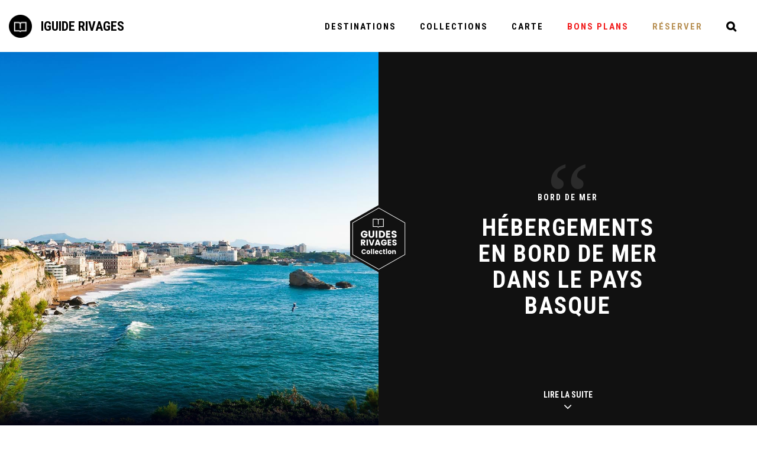

--- FILE ---
content_type: text/html; charset=utf-8
request_url: https://www.iguide-hotels.com/sejour-par-theme/bord-de-mer/cote-basque
body_size: 20591
content:
<!DOCTYPE html>
<html  lang="fr-FR">
<head id="Head"><!-- Google Tag Manager -->
<script>(function(w,d,s,l,i){w[l]=w[l]||[];w[l].push({'gtm.start':
new Date().getTime(),event:'gtm.js'});var f=d.getElementsByTagName(s)[0],
j=d.createElement(s),dl=l!='dataLayer'?'&l='+l:'';j.async=true;j.src=
'https://www.googletagmanager.com/gtm.js?id='+i+dl;f.parentNode.insertBefore(j,f);
})(window,document,'script','dataLayer','GTM-P5VSMN');</script>
<!-- End Google Tag Manager -->

<!-- Google Search Console -->
<meta content="text/html; charset=UTF-8" http-equiv="Content-Type" />

<!-- Facebook Pixel Code -->
<script> !function(f,b,e,v,n,t,s) {if(f.fbq)return;n=f.fbq=function(){n.callMethod? n.callMethod.apply(n,arguments):n.queue.push(arguments)}; if(!f._fbq)f._fbq=n;n.push=n;n.loaded=!0;n.version='2.0'; n.queue=[];t=b.createElement(e);t.async=!0; t.src=v;s=b.getElementsByTagName(e)[0]; s.parentNode.insertBefore(t,s)}(window,document,'script', 'https://connect.facebook.net/en_US/fbevents.js'); fbq('init', '195162194433737'); fbq('track', 'PageView'); </script> <noscript> <img height="1" width="1" src="https://www.facebook.com/tr?id=195162194433737&ev=PageView &noscript=1"/> </noscript>
<!-- End Facebook Pixel Code -->

<!-- Google tag (gtag.js) -->
<script async src="https://www.googletagmanager.com/gtag/js?id=G-6ELF6FLD99"></script>
<script>
  window.dataLayer = window.dataLayer || [];
  function gtag(){dataLayer.push(arguments);}
  gtag('js', new Date());

  gtag('config', 'G-6ELF6FLD99');
</script>
<title>
	Cote basque bord de mer - Location vacances, Hotels et Chambres d'hotes de charme - iGuide-hotels
</title><meta id="MetaDescription" name="DESCRIPTION" content="Reposez-vous dans un hôtel ou une maison d&#39;hôtes de charme sur la Côte Basque." /><meta id="MetaRobots" name="ROBOTS" content="INDEX, FOLLOW" /><link href="https://fonts.googleapis.com/css?family=Roboto+Condensed:400,400i,700,700i" type="text/css" rel="stylesheet"/><link href="https://fonts.googleapis.com/css?family=Merriweather:300,400,400i,700" type="text/css" rel="stylesheet"/><link href="https://fonts.googleapis.com/css?family=Kristi" type="text/css" rel="stylesheet"/><link href="/DependencyHandler.axd/07a37138df23940ec09a3c85a0feaaba/58/css" type="text/css" rel="stylesheet"/><script src="/DependencyHandler.axd/298689ca33319c441591de94785bfd28/58/js" type="text/javascript"></script><link rel='SHORTCUT ICON' href='/Portals/39/favicon.ico' type='image/x-icon' /><meta name='_jsApi' content='{"page": 11717,"root": "/","api": "/desktopmodules/{extension}/api/","rvt": "5Xkk3hOvEN2KQbm78qmiEreajh5BTIFwqbop1Zoq_QeEjpC0K5hZxDjG3tFxKvoJV8SBiw2"}'><meta name="viewport" content="width=device-width, initial-scale=1, maximum-scale=1" /></head>
<body id="Body">
    
    <form method="post" action="/sejour-par-theme/bord-de-mer/cote-basque" id="Form" enctype="multipart/form-data">
<div class="aspNetHidden">
<input type="hidden" name="StylesheetManager_TSSM" id="StylesheetManager_TSSM" value="" />
<input type="hidden" name="ScriptManager_TSM" id="ScriptManager_TSM" value="" />
<input type="hidden" name="__EVENTTARGET" id="__EVENTTARGET" value="" />
<input type="hidden" name="__EVENTARGUMENT" id="__EVENTARGUMENT" value="" />
<input type="hidden" name="__VIEWSTATE" id="__VIEWSTATE" value="e9WgvrNIJ8lIJYMTv6FwhcGRzlByInQ8kv4qOJpfYlpk0SN8aI7XgasX5bssoGdT/viqFdSe9Qv7c38wbf9x7Tbjx2uwRdz9vpWQ/A==" />
</div>

<script type="text/javascript">
//<![CDATA[
var theForm = document.forms['Form'];
if (!theForm) {
    theForm = document.Form;
}
function __doPostBack(eventTarget, eventArgument) {
    if (!theForm.onsubmit || (theForm.onsubmit() != false)) {
        theForm.__EVENTTARGET.value = eventTarget;
        theForm.__EVENTARGUMENT.value = eventArgument;
        theForm.submit();
    }
}
//]]>
</script>


<script src="/WebResource.axd?d=pynGkmcFUV0OkFi3LDZ1SXJrAS4tSc6D5NVOB5z1HgYrM8LtyFxQ7_ALAow1&amp;t=638610871965203766" type="text/javascript"></script>


<script type="text/javascript">
//<![CDATA[
var __cultureInfo = {"name":"fr-FR","numberFormat":{"CurrencyDecimalDigits":2,"CurrencyDecimalSeparator":",","IsReadOnly":false,"CurrencyGroupSizes":[3],"NumberGroupSizes":[3],"PercentGroupSizes":[3],"CurrencyGroupSeparator":" ","CurrencySymbol":"€","NaNSymbol":"NaN","CurrencyNegativePattern":8,"NumberNegativePattern":1,"PercentPositivePattern":0,"PercentNegativePattern":0,"NegativeInfinitySymbol":"-∞","NegativeSign":"-","NumberDecimalDigits":2,"NumberDecimalSeparator":",","NumberGroupSeparator":" ","CurrencyPositivePattern":3,"PositiveInfinitySymbol":"∞","PositiveSign":"+","PercentDecimalDigits":2,"PercentDecimalSeparator":",","PercentGroupSeparator":" ","PercentSymbol":"%","PerMilleSymbol":"‰","NativeDigits":["0","1","2","3","4","5","6","7","8","9"],"DigitSubstitution":1},"dateTimeFormat":{"AMDesignator":"","Calendar":{"MinSupportedDateTime":"\/Date(-62135596800000)\/","MaxSupportedDateTime":"\/Date(253402300799999)\/","AlgorithmType":1,"CalendarType":1,"Eras":[1],"TwoDigitYearMax":2029,"IsReadOnly":false},"DateSeparator":"/","FirstDayOfWeek":1,"CalendarWeekRule":2,"FullDateTimePattern":"dddd d MMMM yyyy HH:mm:ss","LongDatePattern":"dddd d MMMM yyyy","LongTimePattern":"HH:mm:ss","MonthDayPattern":"d MMMM","PMDesignator":"","RFC1123Pattern":"ddd, dd MMM yyyy HH\u0027:\u0027mm\u0027:\u0027ss \u0027GMT\u0027","ShortDatePattern":"dd/MM/yyyy","ShortTimePattern":"HH:mm","SortableDateTimePattern":"yyyy\u0027-\u0027MM\u0027-\u0027dd\u0027T\u0027HH\u0027:\u0027mm\u0027:\u0027ss","TimeSeparator":":","UniversalSortableDateTimePattern":"yyyy\u0027-\u0027MM\u0027-\u0027dd HH\u0027:\u0027mm\u0027:\u0027ss\u0027Z\u0027","YearMonthPattern":"MMMM yyyy","AbbreviatedDayNames":["dim.","lun.","mar.","mer.","jeu.","ven.","sam."],"ShortestDayNames":["di","lu","ma","me","je","ve","sa"],"DayNames":["dimanche","lundi","mardi","mercredi","jeudi","vendredi","samedi"],"AbbreviatedMonthNames":["janv.","févr.","mars","avr.","mai","juin","juil.","août","sept.","oct.","nov.","déc.",""],"MonthNames":["janvier","février","mars","avril","mai","juin","juillet","août","septembre","octobre","novembre","décembre",""],"IsReadOnly":false,"NativeCalendarName":"calendrier grégorien","AbbreviatedMonthGenitiveNames":["janv.","févr.","mars","avr.","mai","juin","juil.","août","sept.","oct.","nov.","déc.",""],"MonthGenitiveNames":["janvier","février","mars","avril","mai","juin","juillet","août","septembre","octobre","novembre","décembre",""]},"eras":[1,"ap. J.-C.",null,0]};//]]>
</script>

<script src="/Telerik.Web.UI.WebResource.axd?_TSM_HiddenField_=ScriptManager_TSM&amp;compress=1&amp;_TSM_CombinedScripts_=%3b%3bSystem.Web.Extensions%2c+Version%3d4.0.0.0%2c+Culture%3dneutral%2c+PublicKeyToken%3d31bf3856ad364e35%3afr-FR%3adbd37df5-a986-4b30-bc8e-23832b2677dd%3aea597d4b%3ab25378d2" type="text/javascript"></script>
<div class="aspNetHidden">

	<input type="hidden" name="__VIEWSTATEGENERATOR" id="__VIEWSTATEGENERATOR" value="CA0B0334" />
	<input type="hidden" name="__VIEWSTATEENCRYPTED" id="__VIEWSTATEENCRYPTED" value="" />
	<input type="hidden" name="__EVENTVALIDATION" id="__EVENTVALIDATION" value="9UNqK53ZJ2LMBERj/MmQj+LtxjBuICEMurxlQMazC7JTlKgxY7hiXD3EekC4H4x31WVV0Jor9mKXwtE/0SWo6VY9jSucU0GRB+j/WxBLHWAWN5QA" />
</div><script src="/DependencyHandler.axd/f41d1810ea6064d14635f261d09b52b2/58/js" type="text/javascript"></script><script type="text/javascript">
//<![CDATA[
Sys.WebForms.PageRequestManager._initialize('ScriptManager', 'Form', [], [], [], 9999, '');
//]]>
</script>

        
        
        <!--CDF(Javascript|/Portals/_default/Skins/iGuide/js/bootstrap.min.js)-->
<!--CDF(Javascript|/Portals/_default/Skins/iGuide/js/jquery.mCustomScrollbar.js)-->








<!--CDF(Javascript|/constellation/js/utility.js)-->
<!--CDF(Javascript|https://bookingengine.enjoyconstellation.com/Scripts/widget-loader.min.js)-->
<!--CDF(Javascript|https://maps.google.com/maps/api/js?key=AIzaSyB676bzbfNH7xjsw_JOPoORfdRtAY0_hps&libraries=geometry&language=fr)-->
<!--CDF(Javascript|/Portals/_default/Skins/iGuide/js/jquery.history.js)-->
<!--CDF(Javascript|/Portals/_default/Skins/iGuide/js/gmMarkerClusterer.js)-->
<!--CDF(Javascript|/Portals/_default/Skins/iGuide/js/coGoogleMaps.js)-->
<!--CDF(Javascript|/Portals/_default/Skins/iGuide/js/coObjTourInit.js)-->
<!--CDF(Javascript|/Portals/_default/Skins/iGuide/js/nlform.js)-->
<!--CDF(Javascript|/Portals/_default/Skins/iGuide/js/slick.min.js)-->
<!--CDF(Javascript|/Portals/_default/Skins/iGuide/js/photoswipe.min.js)-->
<!--CDF(Javascript|/Portals/_default/Skins/iGuide/js/photoswipe-ui-default.min.js)-->
<!--CDF(Javascript|/Portals/_default/Skins/iGuide/js/jquery.vmap.js)-->
<!--CDF(Javascript|/Portals/_default/Skins/iGuide/js/jquery.vmap.france.js)-->
<!--CDF(Javascript|/Portals/_default/Skins/iGuide/js/modernizr.custom.js)-->
<!--CDF(Javascript|/Portals/_default/Skins/iGuide/js/jquerypp.custom.js)-->
<!--CDF(Javascript|/Portals/_default/Skins/iGuide/js/jquery.bookblock.min.js)-->
<!--CDF(Javascript|/Portals/_default/Skins/iGuide/js/imagesloaded.pkgd.min.js)-->
<!--CDF(Javascript|/Portals/_default/Skins/iGuide/js/classie.js)-->
<!--CDF(Javascript|/Portals/_default/Skins/iGuide/js/masonry.pkgd.min.js)-->
<!--CDF(Javascript|/Portals/_default/Skins/iGuide/js/jquery.blImageCenter.js)-->

<!--CDF(Javascript|https://cdn.elloha.com/webgen/js/skycons.min.js)-->
<!--CDF(Javascript|/Portals/_default/Skins/iGuide/js/Skin.js)-->
<!--CDF(Javascript|/Portals/_default/Skins/iGuide/js/Skin-dp.js)-->
<!--CDF(Javascript|/Portals/_default/Skins/iGuide/js/be-custom.js)-->



<!--CDF(Css|https://fonts.googleapis.com/css?family=Roboto+Condensed:400,400i,700,700i)-->
<!--CDF(Css|https://fonts.googleapis.com/css?family=Merriweather:300,400,400i,700)-->
<!--CDF(Css|https://fonts.googleapis.com/css?family=Kristi)-->


<!--CDF(Css|/Portals/_default/Skins/iGuide/css/bootstrap.min.css)-->
<!--CDF(Css|/Portals/_default/Skins/iGuide/css/font-awesome.min.css)-->
<!--CDF(Css|/Portals/_default/Skins/iGuide/css/ionicons.min.css)-->
<!--CDF(Css|/Portals/_default/Skins/iGuide/css/jquery.mCustomScrollbar.css)-->
<!--CDF(Css|/Portals/_default/Skins/iGuide/css/component.css)-->
<!--CDF(Css|/Portals/_default/Skins/iGuide/css/dcsns_wall.css)-->
<!--CDF(Css|/Portals/_default/Skins/iGuide/css/Slick.css)-->
<!--CDF(Css|/Portals/_default/Skins/iGuide/css/Slick-theme.css)-->
<!--CDF(Css|/Portals/_default/Skins/iGuide/css/photoswipe.css)-->
<!--CDF(Css|/Portals/_default/Skins/iGuide/css/jqvmap.css)-->
<!--CDF(Css|/Portals/_default/Skins/iGuide/css/bookblock.css)-->
<!--CDF(Css|/Portals/_default/Skins/iGuide/css/componentAnimScroll.css)-->
<!--CDF(Css|/Portals/_default/Skins/iGuide/css/photoswipe-default-skin.css)-->

<!--CDF(Css|/Portals/_default/Skins/iGuide/Skin-dp.css)-->
<!--CDF(Css|/Portals/_default/Skins/iGuide/Skin-yr.css)-->
<!--CDF(Css|/Portals/_default/Skins/iGuide/be-custom.css)-->








<!-- Google Tag Manager (noscript) -->
<noscript><iframe src="https://www.googletagmanager.com/ns.html?id=GTM-P5VSMN"
height="0" width="0" style="display:none;visibility:hidden"></iframe></noscript>
<!-- End Google Tag Manager (noscript) -->

<div id="fb-root"></div>

<script>
    var
        hostUrl = 'https://www.iguide-hotels.com',
        siteRootUrl = 'https://www.iguide-hotels.com/',
        portalId = '39';

    // FB - Init
    (function (d, s, id) {
        var js, fjs = d.getElementsByTagName(s)[0];
        if (d.getElementById(id)) return;
        js = d.createElement(s); js.id = id;
        js.src = "//connect.facebook.net/fr_FR/sdk.js#xfbml=1&version=v2.4";
        fjs.parentNode.insertBefore(js, fjs);
    }(document, 'script', 'facebook-jssdk'));
</script>


<header class="skin-header">
    <div class="nav-wrapper">
        <nav class="container main-nav">
            <div class="tablet-logo-nav">
                <a href="https://www.iguide-hotels.com/">
                    <img src="/Portals/_default/Skins/iGuide/img/igh-logo-tablet.png" alt="iGuide Rivages">
                </a>
            </div>
            <div class="menu-wrapper">
                <ul class="left-menu">
                    <li>
                        <a href="https://www.iguide-hotels.com/" class="mini-logo-w">
                            <img src="/Portals/_default/Skins/iGuide/img/igh-logo.png" alt="iGuide Rivages" width="39" height="39">
                            <span class="bold uppercase title">iGuide Rivages</span>
                        </a>
                        <div class="fb-like" data-href="https://www.facebook.com/IGuideHotels/" data-layout="button_count" data-action="like" data-size="small" data-show-faces="true" data-share="false" style="margin-left:12px;"></div>
                    </li>
                </ul>

                <ul class="right-menu">
                    <li>
                        <a href="#" class="letter-spacing-2 full-block">Destinations</a>
                        <ul class="sub-menu">
                            <li class="full-width-panel text-center">
                                <a href="https://www.iguide-hotels.com/week-ends-autour-des-incontournables-en-france" class="white uppercase bold text">
                                    <span class="subtitle">Les incontournables</span>
                                    Inspirez-moi
                                </a>
                            </li>
                            <li class="container menu-map-w">
                                <div class="col-md-4">
                                    <div class="menu-map"></div>
                                </div>
                                <div class="col-md-8">
                                    <ul class="menu-region-list">
                                        <li data-region-code="42" data-region-libelle="ALSACE"><a href="https://www.iguide-hotels.com/sejour-par-region/alsace">ALSACE</a></li>
                                        <li data-region-code="72" data-region-libelle="AQUITAINE"><a href="https://www.iguide-hotels.com/sejour-par-region/aquitaine">AQUITAINE</a></li>
                                        <li data-region-code="83" data-region-libelle="AUVERGNE"><a href="https://www.iguide-hotels.com/sejour-par-region/auvergne">AUVERGNE</a></li>
                                        <li data-region-code="25" data-region-libelle="BASSE-NORMANDIE"><a href="https://www.iguide-hotels.com/sejour-par-region/basse-normandie">BASSE-NORMANDIE</a></li>
                                        <li data-region-code="26" data-region-libelle="BOURGOGNE"><a href="https://www.iguide-hotels.com/sejour-par-region/bourgogne">BOURGOGNE</a></li>
                                        <li data-region-code="53" data-region-libelle="BRETAGNE"><a href="https://www.iguide-hotels.com/sejour-par-region/bretagne">BRETAGNE</a></li>
                                        <li data-region-code="24" data-region-libelle="CENTRE"><a href="https://www.iguide-hotels.com/sejour-par-region/centre">CENTRE</a></li>
                                        <li data-region-code="21" data-region-libelle="CHAMPAGNE-ARDENNE"><a href="https://www.iguide-hotels.com/sejour-par-region/champagne-ardenne">CHAMPAGNE-ARDENNE</a></li>
                                        <li data-region-code="94" data-region-libelle="CORSE"><a href="https://www.iguide-hotels.com/sejour-par-region/corse">CORSE</a></li>
                                        <li data-region-code="43" data-region-libelle="FRANCHE-COMTE"><a href="https://www.iguide-hotels.com/sejour-par-region/franche-comte">FRANCHE-COMTE</a></li>
                                        <li data-region-code="23" data-region-libelle="HAUTE-NORMANDIE"><a href="https://www.iguide-hotels.com/sejour-par-region/haute-normandie">HAUTE-NORMANDIE</a></li>
                                        <li data-region-code="11" data-region-libelle="ILE-DE-FRANCE"><a href="https://www.iguide-hotels.com/sejour-par-region/paris-ile-de-france">ÎLE-DE-FRANCE</a></li>
                                        <li data-region-code="91" data-region-libelle="LANGUEDOC-ROUSSILLON"><a href="https://www.iguide-hotels.com/sejour-par-region/languedoc-roussillon">LANGUEDOC-ROUSSILLON</a></li>
                                        <li data-region-code="74" data-region-libelle="LIMOUSIN"><a href="https://www.iguide-hotels.com/sejour-par-region/limousin">LIMOUSIN</a></li>
                                        <li data-region-code="41" data-region-libelle="LORRAINE"><a href="https://www.iguide-hotels.com/sejour-par-region/lorraine">LORRAINE</a></li>
                                        <li data-region-code="73" data-region-libelle="MIDI-PYRENEES"><a href="https://www.iguide-hotels.com/sejour-par-region/midi-pyrenees">MIDI-PYRENEES</a></li>
                                        <li data-region-code="31" data-region-libelle="NORD-PAS-DE-CALAIS"><a href="https://www.iguide-hotels.com/sejour-par-region/nord-pas-de-calais">NORD-PAS-DE-CALAIS</a></li>
                                        <li data-region-code="52" data-region-libelle="PAYS DE LA LOIRE"><a href="https://www.iguide-hotels.com/sejour-par-region/pays-de-la-loire">PAYS DE LA LOIRE</a></li>
                                        <li data-region-code="22" data-region-libelle="PICARDIE"><a href="https://www.iguide-hotels.com/sejour-par-region/picarbie">PICARDIE</a></li>
                                        <li data-region-code="54" data-region-libelle="POITOU-CHARENTES"><a href="https://www.iguide-hotels.com/sejour-par-region/poitou-charente">POITOU-CHARENTES</a></li>
                                        <li data-region-code="93" data-region-libelle="PROVENCE-ALPES-COTE D'AZUR"><a href="https://www.iguide-hotels.com/sejour-par-region/provence-alpes-cote-d-azur">PROVENCE-ALPES-COTE D'AZUR</a></li>
                                        <li data-region-code="82" data-region-libelle="RHONE-ALPES"><a href="https://www.iguide-hotels.com/sejour-par-region/rhone-alpes">RHÔNE-ALPES</a></li>
                                    </ul>
                                </div>
                            </li>
                        </ul>
                    </li>
                    <li>
                        <a href="#" class="letter-spacing-2 full-block">Collections</a>
                        <ul class="sub-menu">
                            <li class="container" style="padding:40px 0;">
                                <ul class="node col-md-4">
                                    




    <li class="letter-spacing-1" data-display="1">
        <a href="#" class="fond_item_mini" data-display="tab-1">Week-ends</a>
    </li>
    <li class="letter-spacing-1" data-display="2">
        <a href="#" class="fond_item_mini" data-display="tab-2">Bien-&#234;tre</a>
    </li>
    <li class="letter-spacing-1" data-display="3">
        <a href="#" class="fond_item_mini" data-display="tab-3">Lieux d&#39;exception</a>
    </li>
    <li class="letter-spacing-1" data-display="4">
        <a href="#" class="fond_item_mini" data-display="tab-4">Insolite</a>
    </li>
    <li class="letter-spacing-1" data-display="5">
        <a href="#" class="fond_item_mini" data-display="tab-5">Bord de mer</a>
    </li>
    <li class="letter-spacing-1" data-display="6">
        <a href="#" class="fond_item_mini" data-display="tab-6">Montagne</a>
    </li>
    <li class="letter-spacing-1" data-display="7">
        <a href="#" class="fond_item_mini" data-display="tab-7">Week-ends sport</a>
    </li>
    <li class="letter-spacing-1" data-display="8">
        <a href="#" class="fond_item_mini" data-display="tab-8">F&#234;tes et traditions</a>
    </li>
    <li class="letter-spacing-1" data-display="9">
        <a href="#" class="fond_item_mini" data-display="tab-9">En amoureux</a>
    </li>

<li class="last-link letter-spacing-1">
    <a href="https://www.iguide-hotels.com/sejour-par-theme">Les collections<em class="ion-arrow-right-c" style="margin-left:5px;"></em></a>
</li>


                                </ul>
                                <ul class="col-md-8 sub-sub-menu">
                                    
        <li>
                <ul class="display-1 mea col-md-2">
                        <li><a href="https://www.iguide-hotels.com/sejour-par-theme/week-ends/week-end-pas-cher" class="black">Week-end pas cher</a></li>
                        <li><a href="https://www.iguide-hotels.com/sejour-par-theme/week-ends/week-end-au-chateau" class="black">Week-end au ch&#226;teau</a></li>
                        <li><a href="https://www.iguide-hotels.com/sejour-par-theme/week-ends/week-end-en-amoureux" class="black">Week-end en amoureux</a></li>
                        <li><a href="https://www.iguide-hotels.com/sejour-par-theme/week-ends/week-end-en-famille" class="black">Week-end en famille</a></li>
                        <li><a href="https://www.iguide-hotels.com/sejour-par-theme/week-ends/week-end-gastronomique" class="black">Week-end gastronomique</a></li>
                        <li><a href="https://www.iguide-hotels.com/sejour-par-theme/week-ends/week-end-nature" class="black">Week-end nature</a></li>
                        <li><a href="https://www.iguide-hotels.com/sejour-par-theme/week-ends/week-end-oenologique" class="black">Week-end oenologique</a></li>
                        <li><a href="https://www.iguide-hotels.com/sejour-par-theme/week-ends/week-end-culturel" class="black">Week-end culturel</a></li>
                        <li><a href="https://www.iguide-hotels.com/sejour-par-theme/week-ends/week-end-au-coin-du-feu" class="black">Week-end au coin du feu</a></li>
                        <li><a href="https://www.iguide-hotels.com/sejour-par-theme/week-ends/week-end-detox" class="black">Week-end d&#233;tox</a></li>
                        <li><a href="https://www.iguide-hotels.com/sejour-par-theme/week-ends/week-end-entre-filles" class="black">Week-end entre filles</a></li>
                    <li><a href="https://www.iguide-hotels.com/sejour-par-theme/week-ends" class="exergue">Tout voir</a></li>
                </ul>
                <ul class="display-1 col-md-6 mea-right">
                    <li class="close"><span class="uppercase">Fermer<em class="ion-close" style="margin-left:10px;"></em></span></li>
                            <li class="touchcarousel-item item">
                                <a href="https://www.iguide-hotels.com/sejour-par-theme/week-ends/week-end-au-chateau" class="link">
                                    <div class="article">
                                        <div class="image_article">
                                            <img alt="Week-end au ch&#226;teau" src="/Portals/39/Images/headers/icones/icon-dossier-we-chateau.jpg" class="oi-img" />
                                        </div>
                                        <p class="bold uppercase black letter-spacing-2" style="font-size:14px;margin-top:10px;">Week-end au ch&#226;teau</p>
                                    </div>
                                </a>
                            </li>
                            <li class="touchcarousel-item item">
                                <a href="https://www.iguide-hotels.com/sejour-par-theme/week-ends/week-end-en-amoureux" class="link">
                                    <div class="article">
                                        <div class="image_article">
                                            <img alt="Week-end en amoureux" src="/Portals/39/Images/headers/icones/icon-dossier-we-amoureux.jpg" class="oi-img" />
                                        </div>
                                        <p class="bold uppercase black letter-spacing-2" style="font-size:14px;margin-top:10px;">Week-end en amoureux</p>
                                    </div>
                                </a>
                            </li>
                            <li class="touchcarousel-item item">
                                <a href="https://www.iguide-hotels.com/sejour-par-theme/week-ends/week-end-entre-filles" class="link">
                                    <div class="article">
                                        <div class="image_article">
                                            <img alt="Week-end entre filles" src="/Portals/39/Images/headers/icones/icon-dossier-we-filles.jpg" class="oi-img" />
                                        </div>
                                        <p class="bold uppercase black letter-spacing-2" style="font-size:14px;margin-top:10px;">Week-end entre filles</p>
                                    </div>
                                </a>
                            </li>
            
                </ul>
        </li>
        <li>
                <ul class="display-2 mea col-md-2">
                        <li><a href="https://www.iguide-hotels.com/sejour-par-theme/bien-etre/adresses-bio" class="black">Adresses bio</a></li>
                        <li><a href="https://www.iguide-hotels.com/sejour-par-theme/bien-etre/adresses-spa" class="black">Adresses spa</a></li>
                        <li><a href="https://www.iguide-hotels.com/sejour-par-theme/bien-etre/thalassotherapie" class="black">Thalassoth&#233;rapie</a></li>
                        <li><a href="https://www.iguide-hotels.com/sejour-par-theme/bien-etre/ville-thermales" class="black">Ville thermales</a></li>
                    <li><a href="https://www.iguide-hotels.com/sejour-par-theme/bien-etre" class="exergue">Tout voir</a></li>
                </ul>
                <ul class="display-2 col-md-6 mea-right">
                    <li class="close"><span class="uppercase">Fermer<em class="ion-close" style="margin-left:10px;"></em></span></li>
                            <li class="touchcarousel-item item">
                                <a href="https://www.iguide-hotels.com/sejour-par-theme/bien-etre/adresses-bio" class="link">
                                    <div class="article">
                                        <div class="image_article">
                                            <img alt="Adresses bio" src="/Portals/39/Images/headers/icones/icon-dossier-adresses-bio.jpg" class="oi-img" />
                                        </div>
                                        <p class="bold uppercase black letter-spacing-2" style="font-size:14px;margin-top:10px;">Adresses bio</p>
                                    </div>
                                </a>
                            </li>
                            <li class="touchcarousel-item item">
                                <a href="https://www.iguide-hotels.com/sejour-par-theme/bien-etre/adresses-spa" class="link">
                                    <div class="article">
                                        <div class="image_article">
                                            <img alt="Adresses spa" src="/Portals/39/Images/headers/icones/icon-dossier-adresse-spa.jpg" class="oi-img" />
                                        </div>
                                        <p class="bold uppercase black letter-spacing-2" style="font-size:14px;margin-top:10px;">Adresses spa</p>
                                    </div>
                                </a>
                            </li>
                            <li class="touchcarousel-item item">
                                <a href="https://www.iguide-hotels.com/sejour-par-theme/bien-etre/thalassotherapie" class="link">
                                    <div class="article">
                                        <div class="image_article">
                                            <img alt="Thalassoth&#233;rapie" src="/Portals/39/Images/headers/icones/icon-dossier-adresse-thalasso.jpg" class="oi-img" />
                                        </div>
                                        <p class="bold uppercase black letter-spacing-2" style="font-size:14px;margin-top:10px;">Thalassoth&#233;rapie</p>
                                    </div>
                                </a>
                            </li>
            
                </ul>
        </li>
        <li>
                <ul class="display-3 mea col-md-2">
                        <li><a href="https://www.iguide-hotels.com/sejour-par-theme/lieux-d-exception/dormir-dans-un-beau-village" class="black">Dormir dans un beau village</a></li>
                        <li><a href="https://www.iguide-hotels.com/sejour-par-theme/lieux-d-exception/monuments-historiques" class="black">Monuments historiques</a></li>
                        <li><a href="https://www.iguide-hotels.com/sejour-par-theme/lieux-d-exception/plein-la-vue" class="black">Plein la vue</a></li>
                        <li><a href="https://www.iguide-hotels.com/sejour-par-theme/lieux-d-exception/les-jardins-remarquables" class="black">Les jardins remarquables</a></li>
                        <li><a href="https://www.iguide-hotels.com/sejour-par-theme/lieux-d-exception/les-pieds-dans-l-eau" class="black">Les pieds dans l&#39;eau</a></li>
                        <li><a href="https://www.iguide-hotels.com/sejour-par-theme/lieux-d-exception/les-nids-d-aigle" class="black">Les nids d&#39;aigle</a></li>
                    <li><a href="https://www.iguide-hotels.com/sejour-par-theme/lieux-d-exception" class="exergue">Tout voir</a></li>
                </ul>
                <ul class="display-3 col-md-6 mea-right">
                    <li class="close"><span class="uppercase">Fermer<em class="ion-close" style="margin-left:10px;"></em></span></li>
                            <li class="touchcarousel-item item">
                                <a href="https://www.iguide-hotels.com/sejour-par-theme/lieux-d-exception/dormir-dans-un-beau-village" class="link">
                                    <div class="article">
                                        <div class="image_article">
                                            <img alt="Dormir dans un beau village" src="/Portals/39/Images/headers/icones/icon-dossier-lieu-beaux-villages.jpg" class="oi-img" />
                                        </div>
                                        <p class="bold uppercase black letter-spacing-2" style="font-size:14px;margin-top:10px;">Dormir dans un beau village</p>
                                    </div>
                                </a>
                            </li>
                            <li class="touchcarousel-item item">
                                <a href="https://www.iguide-hotels.com/sejour-par-theme/lieux-d-exception/plein-la-vue" class="link">
                                    <div class="article">
                                        <div class="image_article">
                                            <img alt="Plein la vue" src="/Portals/39/Images/headers/dossiers/dossier-lieu-plein-la-vue.jpg" class="oi-img" />
                                        </div>
                                        <p class="bold uppercase black letter-spacing-2" style="font-size:14px;margin-top:10px;">Plein la vue</p>
                                    </div>
                                </a>
                            </li>
                            <li class="touchcarousel-item item">
                                <a href="https://www.iguide-hotels.com/sejour-par-theme/lieux-d-exception/les-pieds-dans-l-eau" class="link">
                                    <div class="article">
                                        <div class="image_article">
                                            <img alt="Les pieds dans l&#39;eau" src="/Portals/39/Images/headers/icones/icon-dossier-lieu-pieds-dans-l-eau.jpg" class="oi-img" />
                                        </div>
                                        <p class="bold uppercase black letter-spacing-2" style="font-size:14px;margin-top:10px;">Les pieds dans l&#39;eau</p>
                                    </div>
                                </a>
                            </li>
            
                </ul>
        </li>
        <li>
                <ul class="display-4 mea col-md-2">
                        <li><a href="https://www.iguide-hotels.com/sejour-par-theme/insolite/chez-un-artiste" class="black">Chez un artiste</a></li>
                        <li><a href="https://www.iguide-hotels.com/sejour-par-theme/insolite/les-adresses-deco" class="black">Les adresses d&#233;co</a></li>
                        <li><a href="https://www.iguide-hotels.com/sejour-par-theme/insolite/les-habitats-insolites" class="black">Les habitats insolites</a></li>
                        <li><a href="https://www.iguide-hotels.com/sejour-par-theme/insolite/les-rendez-vous-avec-l-histoire" class="black">Les rendez-vous avec l&#39;Histoire</a></li>
                        <li><a href="https://www.iguide-hotels.com/sejour-par-theme/insolite/nuits-d-exception" class="black">Nuits d&#39;exception</a></li>
                    <li><a href="https://www.iguide-hotels.com/sejour-par-theme/insolite" class="exergue">Tout voir</a></li>
                </ul>
                <ul class="display-4 col-md-6 mea-right">
                    <li class="close"><span class="uppercase">Fermer<em class="ion-close" style="margin-left:10px;"></em></span></li>
                            <li class="touchcarousel-item item">
                                <a href="https://www.iguide-hotels.com/sejour-par-theme/insolite/les-adresses-deco" class="link">
                                    <div class="article">
                                        <div class="image_article">
                                            <img alt="Les adresses d&#233;co" src="/Portals/39/Images/headers/icones/icon-dossier-insolite-deco.jpg" class="oi-img" />
                                        </div>
                                        <p class="bold uppercase black letter-spacing-2" style="font-size:14px;margin-top:10px;">Les adresses d&#233;co</p>
                                    </div>
                                </a>
                            </li>
                            <li class="touchcarousel-item item">
                                <a href="https://www.iguide-hotels.com/sejour-par-theme/insolite/les-habitats-insolites" class="link">
                                    <div class="article">
                                        <div class="image_article">
                                            <img alt="Les habitats insolites" src="/Portals/39/Images/headers/icones/icon-dossier-insolite-habitat.jpg" class="oi-img" />
                                        </div>
                                        <p class="bold uppercase black letter-spacing-2" style="font-size:14px;margin-top:10px;">Les habitats insolites</p>
                                    </div>
                                </a>
                            </li>
                            <li class="touchcarousel-item item">
                                <a href="https://www.iguide-hotels.com/sejour-par-theme/insolite/nuits-d-exception" class="link">
                                    <div class="article">
                                        <div class="image_article">
                                            <img alt="Nuits d&#39;exception" src="/Portals/39/Images/headers/icones/icon-dossier-insolite-nuit.jpg" class="oi-img" />
                                        </div>
                                        <p class="bold uppercase black letter-spacing-2" style="font-size:14px;margin-top:10px;">Nuits d&#39;exception</p>
                                    </div>
                                </a>
                            </li>
            
                </ul>
        </li>
        <li>
                <ul class="display-5 mea col-md-2">
                        <li><a href="https://www.iguide-hotels.com/sejour-par-theme/bord-de-mer/baie-de-somme" class="black">Baie de Somme</a></li>
                        <li><a href="https://www.iguide-hotels.com/sejour-par-theme/bord-de-mer/bassin-d-arcachon" class="black">Bassin d&#39;Arcachon</a></li>
                        <li><a href="https://www.iguide-hotels.com/sejour-par-theme/bord-de-mer/bouches-du-rhone" class="black">Bouches-du-Rh&#244;ne</a></li>
                        <li><a href="https://www.iguide-hotels.com/sejour-par-theme/bord-de-mer/bretagne" class="black">Bretagne</a></li>
                        <li><a href="https://www.iguide-hotels.com/sejour-par-theme/bord-de-mer/charente-maritime" class="black">Charente-Maritime</a></li>
                        <li><a href="https://www.iguide-hotels.com/sejour-par-theme/bord-de-mer/corse" class="black">Corse</a></li>
                        <li><a href="https://www.iguide-hotels.com/sejour-par-theme/bord-de-mer/cote-basque" class="black">C&#244;te Basque</a></li>
                        <li><a href="https://www.iguide-hotels.com/sejour-par-theme/bord-de-mer/cote-d-argent" class="black">C&#244;te d&#39;Argent</a></li>
                        <li><a href="https://www.iguide-hotels.com/sejour-par-theme/bord-de-mer/cote-d-azur" class="black">C&#244;te d&#39;Azur</a></li>
                        <li><a href="https://www.iguide-hotels.com/sejour-par-theme/bord-de-mer/languedoc-roussillon" class="black">Languedoc-Roussillon</a></li>
                        <li><a href="https://www.iguide-hotels.com/sejour-par-theme/bord-de-mer/mer-du-nord-cote-d-opale" class="black">Mer du Nord - C&#244;te d&#39;Opale</a></li>
                        <li><a href="https://www.iguide-hotels.com/sejour-par-theme/bord-de-mer/normandie" class="black">Normandie</a></li>
                        <li><a href="https://www.iguide-hotels.com/sejour-par-theme/bord-de-mer/nos-iles-de-charme" class="black">Nos &#238;les de charme</a></li>
                        <li><a href="https://www.iguide-hotels.com/sejour-par-theme/bord-de-mer/vendee" class="black">Vend&#233;e</a></li>
                    <li><a href="https://www.iguide-hotels.com/sejour-par-theme/bord-de-mer" class="exergue">Tout voir</a></li>
                </ul>
                <ul class="display-5 col-md-6 mea-right">
                    <li class="close"><span class="uppercase">Fermer<em class="ion-close" style="margin-left:10px;"></em></span></li>
                            <li class="touchcarousel-item item">
                                <a href="https://www.iguide-hotels.com/sejour-par-theme/bord-de-mer/bretagne" class="link">
                                    <div class="article">
                                        <div class="image_article">
                                            <img alt="Bretagne" src="/Portals/39/Images/headers/icones/icon-dossier-mer-bretagne.jpg" class="oi-img" />
                                        </div>
                                        <p class="bold uppercase black letter-spacing-2" style="font-size:14px;margin-top:10px;">Bretagne</p>
                                    </div>
                                </a>
                            </li>
                            <li class="touchcarousel-item item">
                                <a href="https://www.iguide-hotels.com/sejour-par-theme/bord-de-mer/cote-d-azur" class="link">
                                    <div class="article">
                                        <div class="image_article">
                                            <img alt="C&#244;te d&#39;Azur" src="/Portals/39/Images/headers/icones/icon-dossier-mer-cote-dazur.jpg" class="oi-img" />
                                        </div>
                                        <p class="bold uppercase black letter-spacing-2" style="font-size:14px;margin-top:10px;">C&#244;te d&#39;Azur</p>
                                    </div>
                                </a>
                            </li>
                            <li class="touchcarousel-item item">
                                <a href="https://www.iguide-hotels.com/sejour-par-theme/bord-de-mer/mer-du-nord-cote-d-opale" class="link">
                                    <div class="article">
                                        <div class="image_article">
                                            <img alt="Mer du Nord - C&#244;te d&#39;Opale" src="/Portals/39/Images/headers/icones/icon-dossier-mer-du-nord.jpg" class="oi-img" />
                                        </div>
                                        <p class="bold uppercase black letter-spacing-2" style="font-size:14px;margin-top:10px;">Mer du Nord - C&#244;te d&#39;Opale</p>
                                    </div>
                                </a>
                            </li>
            
                </ul>
        </li>
        <li>
                <ul class="display-6 mea col-md-2">
                        <li><a href="https://www.iguide-hotels.com/sejour-par-theme/montagne/alpes-du-nord" class="black">Alpes du Nord</a></li>
                        <li><a href="https://www.iguide-hotels.com/sejour-par-theme/montagne/alpes-du-sud" class="black">Alpes du Sud</a></li>
                        <li><a href="https://www.iguide-hotels.com/sejour-par-theme/montagne/jura" class="black">Jura</a></li>
                        <li><a href="https://www.iguide-hotels.com/sejour-par-theme/montagne/massif-central" class="black">Massif Central</a></li>
                        <li><a href="https://www.iguide-hotels.com/sejour-par-theme/montagne/pyrenees" class="black">Pyr&#233;n&#233;es</a></li>
                        <li><a href="https://www.iguide-hotels.com/sejour-par-theme/montagne/vosges" class="black">Vosges</a></li>
                    <li><a href="https://www.iguide-hotels.com/sejour-par-theme/montagne" class="exergue">Tout voir</a></li>
                </ul>
                <ul class="display-6 col-md-6 mea-right">
                    <li class="close"><span class="uppercase">Fermer<em class="ion-close" style="margin-left:10px;"></em></span></li>
                            <li class="touchcarousel-item item">
                                <a href="https://www.iguide-hotels.com/sejour-par-theme/montagne/alpes-du-nord" class="link">
                                    <div class="article">
                                        <div class="image_article">
                                            <img alt="Alpes du Nord" src="/Portals/39/Images/headers/icones/icon-dossier-montagne-alpes-nord.jpg" class="oi-img" />
                                        </div>
                                        <p class="bold uppercase black letter-spacing-2" style="font-size:14px;margin-top:10px;">Alpes du Nord</p>
                                    </div>
                                </a>
                            </li>
                            <li class="touchcarousel-item item">
                                <a href="https://www.iguide-hotels.com/sejour-par-theme/montagne/alpes-du-sud" class="link">
                                    <div class="article">
                                        <div class="image_article">
                                            <img alt="Alpes du Sud" src="/Portals/39/Images/headers/icones/icon-dossier-montagne-alpes-sud.jpg" class="oi-img" />
                                        </div>
                                        <p class="bold uppercase black letter-spacing-2" style="font-size:14px;margin-top:10px;">Alpes du Sud</p>
                                    </div>
                                </a>
                            </li>
                            <li class="touchcarousel-item item">
                                <a href="https://www.iguide-hotels.com/sejour-par-theme/montagne/pyrenees" class="link">
                                    <div class="article">
                                        <div class="image_article">
                                            <img alt="Pyr&#233;n&#233;es" src="/Portals/39/Images/headers/icones/icon-dossier-montagne-pyrenees.jpg" class="oi-img" />
                                        </div>
                                        <p class="bold uppercase black letter-spacing-2" style="font-size:14px;margin-top:10px;">Pyr&#233;n&#233;es</p>
                                    </div>
                                </a>
                            </li>
            
                </ul>
        </li>
        <li>
                <ul class="display-7 mea col-md-2">
                        <li><a href="https://www.iguide-hotels.com/sejour-par-theme/week-ends-sport/equitation" class="black">&#201;quitation</a></li>
                        <li><a href="https://www.iguide-hotels.com/sejour-par-theme/week-ends-sport/golf" class="black">Golf</a></li>
                        <li><a href="https://www.iguide-hotels.com/sejour-par-theme/week-ends-sport/randonnee" class="black">Randonn&#233;e</a></li>
                        <li><a href="https://www.iguide-hotels.com/sejour-par-theme/week-ends-sport/ski" class="black">Ski</a></li>
                        <li><a href="https://www.iguide-hotels.com/sejour-par-theme/week-ends-sport/sports-nautiques" class="black">Sports nautiques</a></li>
                    <li><a href="https://www.iguide-hotels.com/sejour-par-theme/week-ends-sport" class="exergue">Tout voir</a></li>
                </ul>
                <ul class="display-7 col-md-6 mea-right">
                    <li class="close"><span class="uppercase">Fermer<em class="ion-close" style="margin-left:10px;"></em></span></li>
                            <li class="touchcarousel-item item">
                                <a href="https://www.iguide-hotels.com/sejour-par-theme/week-ends-sport/equitation" class="link">
                                    <div class="article">
                                        <div class="image_article">
                                            <img alt="&#201;quitation" src="/Portals/39/Images/headers/icones/icon-dossier-sport-equitation.jpg" class="oi-img" />
                                        </div>
                                        <p class="bold uppercase black letter-spacing-2" style="font-size:14px;margin-top:10px;">&#201;quitation</p>
                                    </div>
                                </a>
                            </li>
                            <li class="touchcarousel-item item">
                                <a href="https://www.iguide-hotels.com/sejour-par-theme/week-ends-sport/randonnee" class="link">
                                    <div class="article">
                                        <div class="image_article">
                                            <img alt="Randonn&#233;e" src="/Portals/39/Images/headers/icones/icon-dossier-sport-rando.jpg" class="oi-img" />
                                        </div>
                                        <p class="bold uppercase black letter-spacing-2" style="font-size:14px;margin-top:10px;">Randonn&#233;e</p>
                                    </div>
                                </a>
                            </li>
                            <li class="touchcarousel-item item">
                                <a href="https://www.iguide-hotels.com/sejour-par-theme/week-ends-sport/ski" class="link">
                                    <div class="article">
                                        <div class="image_article">
                                            <img alt="Ski" src="/Portals/39/Images/headers/icones/icon-dossier-sport-ski.jpg" class="oi-img" />
                                        </div>
                                        <p class="bold uppercase black letter-spacing-2" style="font-size:14px;margin-top:10px;">Ski</p>
                                    </div>
                                </a>
                            </li>
            
                </ul>
        </li>
        <li>
                <ul class="display-8 mea col-md-2">
                        <li><a href="https://www.iguide-hotels.com/sejour-par-theme/fetes-et-traditions/fete-des-meres" class="black">F&#234;te des m&#232;res</a></li>
                        <li><a href="https://www.iguide-hotels.com/sejour-par-theme/fetes-et-traditions/fete-des-peres" class="black">F&#234;te des p&#232;res</a></li>
                        <li><a href="https://www.iguide-hotels.com/sejour-par-theme/fetes-et-traditions/paques-en-famille" class="black">P&#226;ques en famille</a></li>
                        <li><a href="https://www.iguide-hotels.com/sejour-par-theme/fetes-et-traditions/les-ponts-du-mois-de-mai" class="black">Les ponts du mois de mai</a></li>
                        <li><a href="https://www.iguide-hotels.com/sejour-par-theme/fetes-et-traditions/reveillon" class="black">R&#233;veillon</a></li>
                    <li><a href="https://www.iguide-hotels.com/sejour-par-theme/fetes-et-traditions" class="exergue">Tout voir</a></li>
                </ul>
                <ul class="display-8 col-md-6 mea-right">
                    <li class="close"><span class="uppercase">Fermer<em class="ion-close" style="margin-left:10px;"></em></span></li>
                            <li class="touchcarousel-item item">
                                <a href="https://www.iguide-hotels.com/sejour-par-theme/fetes-et-traditions/fete-des-peres" class="link">
                                    <div class="article">
                                        <div class="image_article">
                                            <img alt="F&#234;te des p&#232;res" src="/Portals/39/Images/headers/icones/icon-dossier-fete-feteperes.jpg" class="oi-img" />
                                        </div>
                                        <p class="bold uppercase black letter-spacing-2" style="font-size:14px;margin-top:10px;">F&#234;te des p&#232;res</p>
                                    </div>
                                </a>
                            </li>
                            <li class="touchcarousel-item item">
                                <a href="https://www.iguide-hotels.com/sejour-par-theme/fetes-et-traditions/paques-en-famille" class="link">
                                    <div class="article">
                                        <div class="image_article">
                                            <img alt="P&#226;ques en famille" src="/Portals/39/Images/headers/icones/icon-dossier-fete-paques.jpg" class="oi-img" />
                                        </div>
                                        <p class="bold uppercase black letter-spacing-2" style="font-size:14px;margin-top:10px;">P&#226;ques en famille</p>
                                    </div>
                                </a>
                            </li>
                            <li class="touchcarousel-item item">
                                <a href="https://www.iguide-hotels.com/sejour-par-theme/fetes-et-traditions/reveillon" class="link">
                                    <div class="article">
                                        <div class="image_article">
                                            <img alt="R&#233;veillon" src="/Portals/39/Images/headers/icones/icon-dossier-fete-reveillon.jpg" class="oi-img" />
                                        </div>
                                        <p class="bold uppercase black letter-spacing-2" style="font-size:14px;margin-top:10px;">R&#233;veillon</p>
                                    </div>
                                </a>
                            </li>
            
                </ul>
        </li>
        <li>
                <ul class="display-9 mea col-md-2">
                        <li><a href="https://www.iguide-hotels.com/sejour-par-theme/en-amoureux/saint-valentin" class="black">Saint-Valentin</a></li>
                    <li><a href="https://www.iguide-hotels.com/sejour-par-theme/en-amoureux" class="exergue">Tout voir</a></li>
                </ul>
                <ul class="display-9 col-md-6 mea-right">
                    <li class="close"><span class="uppercase">Fermer<em class="ion-close" style="margin-left:10px;"></em></span></li>
            
                </ul>
        </li>

                                </ul>
                                <ul class="collecs col-md-8 slider_articles dossiers">
                                    

    






        <li class="item">
            <a href="https://www.iguide-hotels.com/sejour-par-theme/week-ends/week-end-en-amoureux" class="link">
                <div class="article">
                    <div class="image_article">
                        <img alt="Week-end en amoureux" src="/Portals/39/Images/headers/icones/icon-dossier-we-amoureux.jpg" class="oi-img" />
                    </div>
                    <div class="detail_article">
                        <div class="auteur"> 
                            <p class="bold uppercase white title letter-spacing-2">Week-end en amoureux</p>                                            
                        </div>
                        <img src="/Portals/_default/Skins/iGuide/img/pictos/book-picto.png" class="book" />
                    </div>
                </div>
            </a>
        </li>
        <li class="item">
            <a href="https://www.iguide-hotels.com/sejour-par-theme/week-ends/week-end-entre-filles" class="link">
                <div class="article">
                    <div class="image_article">
                        <img alt="Week-end entre filles" src="/Portals/39/Images/headers/icones/icon-dossier-we-filles.jpg" class="oi-img" />
                    </div>
                    <div class="detail_article">
                        <div class="auteur"> 
                            <p class="bold uppercase white title letter-spacing-2">Week-end entre filles</p>                                            
                        </div>
                        <img src="/Portals/_default/Skins/iGuide/img/pictos/book-picto.png" class="book" />
                    </div>
                </div>
            </a>
        </li>

         

                                </ul>
                            </li>
                        </ul>
                    </li>
                    <li>
                        <a href="https://www.iguide-hotels.com/week-end-a-moins-de-2h-de-chez-moi" class="letter-spacing-2 full-block">Carte</a>
                    </li>
                    <li class="exergue-red">
                        <a href="https://www.iguide-hotels.com/week-end-promo" class="letter-spacing-2 full-block">Bons plans</a>
                    </li>
                    <li class="exergue">
                        <a href="https://www.iguide-hotels.com/reserver" class="letter-spacing-2 full-block">Réserver</a>
                    </li>
                    <li>
                        <a href="#" data-toggle="modal" data-target="#Oi-search" class="search-icon full-block"><span class="fa fa-search"></span></a>
                    </li>
                    
                </ul>
            </div>

            <div class="tablet-menu">
                <ul>
                    <li>
                        <a href="https://www.iguide-hotels.com/week-end-a-moins-de-2h-de-chez-moi"><span class="ion-ios-location"></span></a>
                    </li>

                    <li>
                        <a href="#" data-toggle="modal" data-target="#Oi-search"><span class="ion-android-search"></span></a>
                    </li>
                </ul>

                <div class="tablet-menu-button">
                    <span class="button-font">Menu<span class="ion-android-menu"></span></span>
                </div>
            </div>

            <div class="phone-menu">
                <ul>
                    <li>
                        <a href="#" data-toggle="modal" data-target="#Oi-search"><span class="ion-android-search"></span></a>
                    </li>

                    <li>
                        <span>Menu<span class="ion-android-menu"></span></span>
                    </li>
                </ul>
            </div>

            <div class="resp-menu">
                <ul class="menu-containers">
                    <li>
                        <a href="https://www.iguide-hotels.com/"></a>
                        <ul class="menu-entries">
                            <li class="submenu-entries">
                                <a href="https://www.iguide-hotels.com/week-ends-autour-des-incontournables-en-france" class="first-lvl">Destinations</a>
                            </li>
                            <li class="submenu-entries">
                                <a href="https://www.iguide-hotels.com/week-ends-autour-des-incontournables-en-france" class="first-lvl">Explorer la France</a>
                            </li>
                            <li class="submenu-entries">
                                <a href="https://www.iguide-hotels.com/week-end-a-moins-de-2h-de-chez-moi" class="first-lvl">Autour de moi</a>
                            </li>
                            <li class="submenu-entries">
                                <a href="https://www.iguide-hotels.com/sejour-par-theme" class="first-lvl">Collections</a>
                            </li>
                            <li class="submenu-entries">
                                <a href="https://www.iguide-hotels.com/week-end-a-moins-de-2h-de-chez-moi" class="first-lvl">Carte</a>
                            </li>
                            <li class="submenu-entries exergue-red">
                                <a href="https://www.iguide-hotels.com/week-end-promo" class="first-lvl">Bons plans</a>
                            </li>
                            <li class="submenu-entries exergue">
                                <a href="https://www.iguide-hotels.com/reserver" class="first-lvl">Réserver en ligne<em class="ion-arrow-right-c" style="margin-left:5px;"></em></a>
                            </li>
                        </ul>
                    </li>
                </ul>
            </div>
        </nav>
    </div>
</header>

<div id="dnn_SearchPane" class="dnnpane-search-pane"><div class="DnnModule DnnModule-ObjTourVnext DnnModule-90864"><a name="90864"></a>
<div class="DNNContainer_noTitle">
	<div id="dnn_ctr90864_ContentPane"><!-- Start_Module_90864 --><div id="dnn_ctr90864_ModuleContent" class="DNNModuleContent ModObjTourVnextC">
	

<div class="content-objtour" data-id="90864" data-mode="3" data-infinite-scroll="False">
	

<div class="modal search" id="Oi-search">
    <div class="modal-dialog modal-lg">
        <div class="modal-content">
            <div class="modal-body text-center">
                <div id="recherche">
                    <input type="hidden" id="q" name="q" />
                    <div class="search-box gray-bg">
                        <button type="button" class="pull-right btn btn-primary" data-dismiss="modal" style="position:relative;z-index:999;"><span class="ion-android-close"></span></button>
                        <button type="submit" data-usage="submit" class="submit-search">
                            <span class="ion-search"></span>
                        </button>
                        <input type="search" name="search" id="FullTextSearch" placeholder="Quel week-end recherchez-vous ? (un lieu, un loisir, une ville, un thème, ...)" />
                    </div>
                </div>
            </div>
        </div>
    </div>
</div>

</div>
<script type="text/javascript">idect = '9a22825c-683c-41de-ac2f-6ff7d2cf648b';skinPath = '/Portals/_default/Skins/iGuide/';tabId = 11717;idLang = 134;</script>
</div><!-- End_Module_90864 --></div>
	<div class="clear"></div>
</div>
</div></div>


<div id="dnn_ContentPane" class="dnnpane-content-pane"><div class="DnnModule DnnModule-2sxc DnnModule-79458 DnnVersionableControl"><a name="79458"></a>
<div class="DNNContainer_noTitle">
	<div id="dnn_ctr79458_ContentPane"><!-- Start_Module_79458 --><div id="dnn_ctr79458_ModuleContent" class="DNNModuleContent Mod2sxcC">
	<div class='sc-content-block'  data-cb-instance='79458' data-cb-id='79458'>
<section class="dossier-header">
    <div class="oi-detail">
        <div class="detail-slider-container relative">
            <div class="col-xs-12 col-sm-6 no-padding relative vignette-container" style="z-index:8;">
                    <img src="/Portals/39/Images/headers/dossiers/dossier-mer-cote-basque.jpg?ver=2017-02-23-140747-577" class="vignette" />
                <div class="legende">
                </div>
            </div>
            <div class="col-xs-12 col-sm-6 no-padding">
                <div class="macaron-iguide absolute">
                    <img src="/Portals/_default/Skins/iGuide/img/badge-dossiers.png" alt="Guide Rivages" width="97" />
                </div>
                <div class="">
                    <div class="infos-avis relative">
                        <div class="texte-container">
                            <span class="quote georgia">“</span>
                            <span class="accroche letter-spacing-2 uppercase bold">Bord de mer</span>
                            <h1 class="titre letter-spacing-2 uppercase bold">H&#233;bergements en bord de mer dans le Pays Basque</h1>
                        </div>
                        <div class="prix-a-partir">
                                <a class="white uppercase bold" href="#dossier-descriptif">Lire la suite</a><br>
                            <span class="arrow fa fa-angle-down"></span>
                        </div>
                    </div>
                </div>
            </div>
        </div>
    </div>
        <div class="container">
            <div class="row">
                <div class="article col-md-8 col-md-offset-2 playFair letter-spacing-1" id="dossier-descriptif"><p>
D&eacute;couvrez nos h&ocirc;tels et chambres d'h&ocirc;tes de charme en bord de mer dans le Pays Basque. &nbsp;Terre d'exception en raison de son littoral rocheux et d&eacute;coup&eacute;, la <a href="http://www.iguide-hotels.com/sejour-par-region/aquitaine">C&ocirc;te Basque</a> ne manque pas de caract&egrave;re ! Tr&egrave;s fr&eacute;quent&eacute;e en p&eacute;riode estivale pour ses prestigieuses stations baln&eacute;aires, elle est aussi un spot id&eacute;al pour les surfeurs, en t&eacute;moigne la plage des Basques de Biarritz. Des locations de vacances, chambres d'h&ocirc;tes et h&ocirc;tels de charme vous y attendent pour vivre un s&eacute;jour dans une des tr&egrave;s belles cit&eacute;s de la c&ocirc;te atlantique.&nbsp;</p>
<p><em>Par Jean de Beaumont, co-fondateur des Guides Rivages</em></p></div>
            </div>
        </div>
</section>

</div>
</div><!-- End_Module_79458 --></div>
	<div class="clear"></div>
</div>
</div><div class="DnnModule DnnModule-ObjTourVnext DnnModule-79459"><a name="79459"></a>
<div class="DNNContainer_noTitle">
	<div id="dnn_ctr79459_ContentPane"><!-- Start_Module_79459 --><div id="dnn_ctr79459_ModuleContent" class="DNNModuleContent ModObjTourVnextC">
	

<div class="content-objtour" data-id="79459" data-mode="0" data-infinite-scroll="False">
	




<div class="mod-ot-list-w liste-dossiers" data-module-wrapper data-mode-prefiltered data-usage="map-on-startup">
    <input type="hidden" id="Total" value="11" />




    <div class="container filtres-dossier">
            <ul class="col-md-8 col-md-offset-2">
                    <li class="filter letter-spacing-1" data-action="Filter" data-val="AQUITAINE" data-type="Region" data-id="">
                            <span>AQUITAINE</span>
                    </li>
            </ul>        
    </div>

    <div class="container">
        <div class="col-md-8 col-md-offset-2">
            


<div class="filtres_actifs clearfix container">


</div>

        </div>
    </div>

        <div class="container OI-list" style="margin-top:10px;">
            <div class="row no-padding">
                    <div class="oi col-md-6" data-link-parent>
                        
                        <div class="OI-in-list-img" data-link-to>
                            <a href="https://www.iguide-hotels.com/arcangues/iparra-maison-d-hotes-pays-basque-arcangues/tabid/11669/offreid/17f1ddf1-dd45-4f7c-b64e-799826715274" class="OI-in-list-img-link">

                                        <div class="selection-label">
                                            <span class="letter bold uppercase white">M</span>
                                            <p class="text bold uppercase white"> 2025</p>
                                        </div>
                                        <div class="selection-label">
                                            <span class="letter bold uppercase white">M</span>
                                            <p class="text bold uppercase white"> 2025</p>
                                        </div>

                                <div class="shade-top"></div>
                                <img class="image-cover" src="https://cnstlltn.com/crop-768x576/cf5fcbf3-049a-4f54-9f32-dd7bb272baea/iparra--chambres-dhotes-au-pays-basque--photographie-9.jpg" alt="IPARRA - Maison d'hôtes - Pays Basque - Arcangues">
                            </a>
                        </div>

                        
                        <div class="infos">

                            <div class="oi-main-infos-w">
                                <p class="OI-in-list-commune uppercase">Chambre d'hôtes à ARCANGUES (PYRENEES-ATLANTIQUES)</p>
                                <a class="OI-in-list-title bold uppercase black" href="https://www.iguide-hotels.com/arcangues/iparra-maison-d-hotes-pays-basque-arcangues/tabid/11669/offreid/17f1ddf1-dd45-4f7c-b64e-799826715274" data-link-target>
                                    IPARRA - Maison d'hôtes - Pays Basque - Arcangues
                                </a>

                                        <p class="playFair">Un peu à l’écart du beau village d’Arcangues,  Iparra  s’élève dans une nature vallonnée comme seul sait en façonner le Pays basque. Avant d’arriver, quelques chevaux saluent la voiture, laquelle s’immobilisera bientôt un peu plus haut devant cette opulente maison, et, sans solides connaissances en architecture rurale, impossible de deviner qu’elle n’est pas aussi ancienne qu’il y paraît....</p>
                                    <a href="https://www.iguide-hotels.com/arcangues/iparra-maison-d-hotes-pays-basque-arcangues/tabid/11669/offreid/17f1ddf1-dd45-4f7c-b64e-799826715274" class="bold uppercase letter-spacing-1 oi-link" style="display:block;font-size:14px;color:#b78f52;margin-top:10px;">Voir cet établissement<span class="ion-arrow-right-c"></span></a>

                            </div>
                        </div>
                    </div>
                    <div class="oi col-md-6" data-link-parent>
                        
                        <div class="OI-in-list-img" data-link-to>
                            <a href="https://www.iguide-hotels.com/arcangues/les-volets-bleus/tabid/11669/offreid/16d8826e-33d0-4be6-85ac-dbf7f60fa2f2" class="OI-in-list-img-link">


                                <div class="shade-top"></div>
                                <img class="image-cover" src="https://cnstlltn.com/crop-768x576/6f039ddc-8f82-44cd-8f4a-3d0c5bdb3dfb/volets-bleus-0659.jpeg" alt="Les Volets Bleus">
                            </a>
                        </div>

                        
                        <div class="infos">

                            <div class="oi-main-infos-w">
                                <p class="OI-in-list-commune uppercase">Résidences à ARCANGUES (PYRENEES-ATLANTIQUES)</p>
                                <a class="OI-in-list-title bold uppercase black" href="https://www.iguide-hotels.com/arcangues/les-volets-bleus/tabid/11669/offreid/16d8826e-33d0-4be6-85ac-dbf7f60fa2f2" data-link-target>
                                    Les Volets Bleus
                                            <span class="fa fa-star" style="color:#FFD707;font-size:14px;"></span>
                                            <span class="fa fa-star" style="color:#FFD707;font-size:14px;"></span>
                                            <span class="fa fa-star" style="color:#FFD707;font-size:14px;"></span>
                                            <span class="fa fa-star" style="color:#FFD707;font-size:14px;"></span>
                                            <span class="fa fa-star" style="color:#FFD707;font-size:14px;"></span>
                                </a>

                                        <p class="playFair">Biarritz et l'Océan ne sont qu'à 8 kilomètres de cette imposante demeure qui jouit d'une vue splendide sur La Rhune dont on dirait presque qu'elle semble prolonger le jardin luxuriant... La maison n'a pas encore vingt ans, ce que l'on imagine difficilement, car son allure vénérable tromperait même un oeil expert. Une construction exemplaire, et un travail de décoration impressionnant (matériaux...</p>
                                    <a href="https://www.iguide-hotels.com/arcangues/les-volets-bleus/tabid/11669/offreid/16d8826e-33d0-4be6-85ac-dbf7f60fa2f2" class="bold uppercase letter-spacing-1 oi-link" style="display:block;font-size:14px;color:#b78f52;margin-top:10px;">Voir cet établissement<span class="ion-arrow-right-c"></span></a>

                            </div>
                        </div>
                    </div>
                    <div class="oi col-md-6" data-link-parent>
                        
                        <div class="OI-in-list-img" data-link-to>
                            <a href="https://www.iguide-hotels.com/st-andre-de-seignanx/domaine-de-millox/tabid/11669/offreid/aa765797-281f-408d-94ff-1de3c87c3603" class="OI-in-list-img-link">

                                        <div class="selection-label">
                                            <span class="letter bold uppercase white">M</span>
                                            <p class="text bold uppercase white"> 2025</p>
                                        </div>
                                        <div class="selection-label">
                                            <span class="letter bold uppercase white">M</span>
                                            <p class="text bold uppercase white"> 2025</p>
                                        </div>

                                <div class="shade-top"></div>
                                <img class="image-cover" src="https://cnstlltn.com/crop-768x576/099dc639-3ffc-45dd-a7ed-5978f550acd4/domainedemilloxpiscinetennis2.jpg" alt="Domaine de Millox">
                            </a>
                        </div>

                        
                        <div class="infos">

                            <div class="oi-main-infos-w">
                                <p class="OI-in-list-commune uppercase">Chambre d'hôtes à ST ANDRE DE SEIGNANX (LANDES)</p>
                                <a class="OI-in-list-title bold uppercase black" href="https://www.iguide-hotels.com/st-andre-de-seignanx/domaine-de-millox/tabid/11669/offreid/aa765797-281f-408d-94ff-1de3c87c3603" data-link-target>
                                    Domaine de Millox
                                </a>

                                        <p class="playFair">Après une première vie passée à l'étranger, Véronique et Michel - ancien officier - ont choisi de poser leurs valises ici, à 12 kilomètres de Bayonne et des plages landaises. L'ancienne grange réservée aux hôtes raconte par mille détails ce passé voyageur : lampe turquoise en tadelakt, tableau de Wallis-et-Futuna, tapis tissé par des sœurs africaines... habillent les confortables chambres...</p>
                                    <a href="https://www.iguide-hotels.com/st-andre-de-seignanx/domaine-de-millox/tabid/11669/offreid/aa765797-281f-408d-94ff-1de3c87c3603" class="bold uppercase letter-spacing-1 oi-link" style="display:block;font-size:14px;color:#b78f52;margin-top:10px;">Voir cet établissement<span class="ion-arrow-right-c"></span></a>

                            </div>
                        </div>
                    </div>
                    <div class="oi col-md-6" data-link-parent>
                        
                        <div class="OI-in-list-img" data-link-to>
                            <a href="https://www.iguide-hotels.com/bidart/irigoian-test/tabid/11669/offreid/c16508e5-eb91-4596-bb88-dae5059e43c6" class="OI-in-list-img-link">

                                        <div class="selection-label">
                                            <span class="letter bold uppercase white">M</span>
                                            <p class="text bold uppercase white"> 2025</p>
                                        </div>
                                        <div class="selection-label">
                                            <span class="letter bold uppercase white">M</span>
                                            <p class="text bold uppercase white"> 2025</p>
                                        </div>

                                <div class="shade-top"></div>
                                <img class="image-cover" src="https://cnstlltn.com/crop-768x576/25cd187c-c358-40bb-89c3-c070269f7bb9/facadcoqueli.jpg" alt="Irigoian-test">
                            </a>
                        </div>

                        
                        <div class="infos">

                            <div class="oi-main-infos-w">
                                <p class="OI-in-list-commune uppercase">Chambre d'hôtes à BIDART (PYRENEES-ATLANTIQUES)</p>
                                <a class="OI-in-list-title bold uppercase black" href="https://www.iguide-hotels.com/bidart/irigoian-test/tabid/11669/offreid/c16508e5-eb91-4596-bb88-dae5059e43c6" data-link-target>
                                    Irigoian-test
                                </a>

                                        <p class="playFair">• En limite de Biarritz, à 300 mètres des plages et presque directement située sur le golf d'Ilbaritz, une maison d'hôtes au bord de la mer pour profiter de la vue sur l'océan• Cette belle ferme basque du XVIIe, typique de l'architecture du pays, présente un intérieur sobre, avec des chambres installées sous la haute charpente (bon double-vitrage)• Le must à Irigoian : un grand bassin de nage...</p>
                                    <a href="https://www.iguide-hotels.com/bidart/irigoian-test/tabid/11669/offreid/c16508e5-eb91-4596-bb88-dae5059e43c6" class="bold uppercase letter-spacing-1 oi-link" style="display:block;font-size:14px;color:#b78f52;margin-top:10px;">Voir cet établissement<span class="ion-arrow-right-c"></span></a>

                            </div>
                        </div>
                    </div>
                    <div class="oi col-md-6" data-link-parent>
                        
                        <div class="OI-in-list-img" data-link-to>
                            <a href="https://www.iguide-hotels.com/st-pee-sur-nivelle/ferme-elhorga/tabid/11669/offreid/90844e12-493d-44b5-a6d8-451ffec89c37" class="OI-in-list-img-link">

                                        <div class="selection-label">
                                            <span class="letter bold uppercase white">M</span>
                                            <p class="text bold uppercase white"> 2025</p>
                                        </div>
                                        <div class="selection-label">
                                            <span class="letter bold uppercase white">M</span>
                                            <p class="text bold uppercase white"> 2025</p>
                                        </div>

                                <div class="shade-top"></div>
                                <img class="image-cover" src="https://cnstlltn.com/crop-768x576/49306595-21c5-4a19-9ffd-bcb89c8e208f/piscine%20ferme%20elhorga%20(copy).jpg" alt="Ferme Elhorga">
                            </a>
                        </div>

                        
                        <div class="infos">

                            <div class="oi-main-infos-w">
                                <p class="OI-in-list-commune uppercase">Chambre d'hôtes à ST PEE SUR NIVELLE (PYRENEES-ATLANTIQUES)</p>
                                <a class="OI-in-list-title bold uppercase black" href="https://www.iguide-hotels.com/st-pee-sur-nivelle/ferme-elhorga/tabid/11669/offreid/90844e12-493d-44b5-a6d8-451ffec89c37" data-link-target>
                                    Ferme Elhorga
                                            <span class="fa fa-star" style="color:#FFD707;font-size:14px;"></span>
                                </a>

                                        <p class="playFair">Nichée dans un écrin de verdure entre Pyrénées et océan, la Ferme Elhorga incarne à merveille l’âme du Pays basque. À dix minutes de Saint-Jean-de-Luz, la bâtisse, du XVIIe, est entourée de prairies dans lesquelles paissent moutons et pottoks. Et la vue sur la Rhune ? On l’a depuis la terrasse, la piscine (chauffée) et le Jacuzzi installé sous une pergola. Un véritable paysage de carte postale !...</p>
                                    <a href="https://www.iguide-hotels.com/st-pee-sur-nivelle/ferme-elhorga/tabid/11669/offreid/90844e12-493d-44b5-a6d8-451ffec89c37" class="bold uppercase letter-spacing-1 oi-link" style="display:block;font-size:14px;color:#b78f52;margin-top:10px;">Voir cet établissement<span class="ion-arrow-right-c"></span></a>

                            </div>
                        </div>
                    </div>
                    <div class="oi col-md-6" data-link-parent>
                        
                        <div class="OI-in-list-img" data-link-to>
                            <a href="https://www.iguide-hotels.com/bidart/irigoian/tabid/11669/offreid/62b85f1f-f4f1-4854-b92e-9da739cc36d2" class="OI-in-list-img-link">

                                        <div class="selection-label">
                                            <span class="letter bold uppercase white">M</span>
                                            <p class="text bold uppercase white"> 2025</p>
                                        </div>
                                        <div class="selection-label">
                                            <span class="letter bold uppercase white">M</span>
                                            <p class="text bold uppercase white"> 2025</p>
                                        </div>

                                <div class="shade-top"></div>
                                <img class="image-cover" src="https://cnstlltn.com/crop-768x576/fa657f06-f494-4412-ac29-8ebaea4b2e34/facaddrone.jpg" alt="Irigoian">
                            </a>
                        </div>

                        
                        <div class="infos">

                            <div class="oi-main-infos-w">
                                <p class="OI-in-list-commune uppercase">Chambre d'hôtes à BIDART (PYRENEES-ATLANTIQUES)</p>
                                <a class="OI-in-list-title bold uppercase black" href="https://www.iguide-hotels.com/bidart/irigoian/tabid/11669/offreid/62b85f1f-f4f1-4854-b92e-9da739cc36d2" data-link-target>
                                    Irigoian
                                </a>

                                        <p class="playFair">À 300 mètres des plages de surf de Bidart et à 800 mètres de la thalasso de Biarritz, cette ferme du XVIIe siècle est l'une des plus anciennes de la Côte basque. L'urbanisation a gentiment grignoté les environs, mais à Irigoian , vous êtes au départ du golf d'Ilbarritz qui occupe les anciens champs de la ferme et héberge un centre international d'entraînement avec, le long du parcours, une vue...</p>
                                    <a href="https://www.iguide-hotels.com/bidart/irigoian/tabid/11669/offreid/62b85f1f-f4f1-4854-b92e-9da739cc36d2" class="bold uppercase letter-spacing-1 oi-link" style="display:block;font-size:14px;color:#b78f52;margin-top:10px;">Voir cet établissement<span class="ion-arrow-right-c"></span></a>

                            </div>
                        </div>
                    </div>
                    <div class="oi col-md-6" data-link-parent>
                        
                        <div class="OI-in-list-img" data-link-to>
                            <a href="https://www.iguide-hotels.com/bidart/domaine-de-bassilour/tabid/11669/offreid/ebe140cc-f951-48f3-94f0-6e81e9033c8b" class="OI-in-list-img-link">

                                        <div class="selection-label">
                                            <span class="letter bold uppercase white">H</span>
                                            <p class="text bold uppercase white"> 2025</p>
                                        </div>
                                        <div class="selection-label">
                                            <span class="letter bold uppercase white">H</span>
                                            <p class="text bold uppercase white"> 2025</p>
                                        </div>

                                <div class="shade-top"></div>
                                <img class="image-cover" src="https://cnstlltn.com/crop-768x576/79a2cd51-91a2-4520-a7de-b338968c32ce/lafermedebassilour.jpg" alt="Domaine de Bassilour">
                            </a>
                        </div>

                        
                        <div class="infos">

                            <div class="oi-main-infos-w">
                                <p class="OI-in-list-commune uppercase">Hôtel à BIDART (PYRENEES-ATLANTIQUES)</p>
                                <a class="OI-in-list-title bold uppercase black" href="https://www.iguide-hotels.com/bidart/domaine-de-bassilour/tabid/11669/offreid/ebe140cc-f951-48f3-94f0-6e81e9033c8b" data-link-target>
                                    Domaine de Bassilour
                                            <span class="fa fa-star" style="color:#FFD707;font-size:14px;"></span>
                                            <span class="fa fa-star" style="color:#FFD707;font-size:14px;"></span>
                                            <span class="fa fa-star" style="color:#FFD707;font-size:14px;"></span>
                                            <span class="fa fa-star" style="color:#FFD707;font-size:14px;"></span>
                                </a>

                                        <p class="playFair">Une authentique ferme basque du XVIe siècle, des pâturages, un chemin qui relie le domaine jusqu'aux plages en suivant la rivière Uhabia, les contreforts vallonnés de la Rhune... Difficile d'imaginer que juste derrière se trouvent Bidart, ses habitations, commerces, zones d'activités – et aussi sa belle plage à 3 kilomètres ! Voilà déjà l'un des premiers atouts de la ferme : authenticité et...</p>
                                    <a href="https://www.iguide-hotels.com/bidart/domaine-de-bassilour/tabid/11669/offreid/ebe140cc-f951-48f3-94f0-6e81e9033c8b" class="bold uppercase letter-spacing-1 oi-link" style="display:block;font-size:14px;color:#b78f52;margin-top:10px;">Voir cet établissement<span class="ion-arrow-right-c"></span></a>

                            </div>
                        </div>
                    </div>
                    <div class="oi col-md-6" data-link-parent>
                        
                        <div class="OI-in-list-img" data-link-to>
                            <a href="https://www.iguide-hotels.com/st-jean-de-luz/chateau-d-urtubie/tabid/11669/offreid/4b807f1b-0610-48f5-a5d6-4fabb7c29b94" class="OI-in-list-img-link">

                                        <div class="selection-label">
                                            <span class="letter bold uppercase white">M</span>
                                            <p class="text bold uppercase white"> 2025</p>
                                        </div>
                                        <div class="selection-label">
                                            <span class="letter bold uppercase white">M</span>
                                            <p class="text bold uppercase white"> 2025</p>
                                        </div>

                                <div class="shade-top"></div>
                                <img class="image-cover" src="https://cnstlltn.com/crop-768x576/42428d31-80ee-477e-99e2-ea613dd64636/chateauurtubie15.jpg" alt="Château d'Urtubie">
                            </a>
                        </div>

                        
                        <div class="infos">

                            <div class="oi-main-infos-w">
                                <p class="OI-in-list-commune uppercase">Chambre d'hôtes à ST JEAN DE LUZ (PYRENEES-ATLANTIQUES)</p>
                                <a class="OI-in-list-title bold uppercase black" href="https://www.iguide-hotels.com/st-jean-de-luz/chateau-d-urtubie/tabid/11669/offreid/4b807f1b-0610-48f5-a5d6-4fabb7c29b94" data-link-target>
                                    Château d'Urtubie
                                </a>

                                    <a href="https://www.iguide-hotels.com/st-jean-de-luz/chateau-d-urtubie/tabid/11669/offreid/4b807f1b-0610-48f5-a5d6-4fabb7c29b94" class="bold uppercase letter-spacing-1 oi-link" style="display:block;font-size:14px;color:#b78f52;margin-top:10px;">Voir cet établissement<span class="ion-arrow-right-c"></span></a>

                            </div>
                        </div>
                    </div>
                    <div class="oi col-md-6" data-link-parent>
                        
                        <div class="OI-in-list-img" data-link-to>
                            <a href="https://www.iguide-hotels.com/anglet/villa-etchebri/tabid/11669/offreid/3c642aff-9ff4-4650-a32a-ee1ce085e01a" class="OI-in-list-img-link">

                                        <div class="selection-label">
                                            <span class="letter bold uppercase white">M</span>
                                            <p class="text bold uppercase white"> 2025</p>
                                        </div>
                                        <div class="selection-label">
                                            <span class="letter bold uppercase white">M</span>
                                            <p class="text bold uppercase white"> 2025</p>
                                        </div>

                                <div class="shade-top"></div>
                                <img class="image-cover" src="https://cnstlltn.com/crop-768x576/dd657c9e-3744-430b-b859-7f896b0300e5/etx5-8376%20-%20copie.jpg" alt="Villa EtcheBri">
                            </a>
                        </div>

                        
                        <div class="infos">

                            <div class="oi-main-infos-w">
                                <p class="OI-in-list-commune uppercase">Chambre d'hôtes à ANGLET (PYRENEES-ATLANTIQUES)</p>
                                <a class="OI-in-list-title bold uppercase black" href="https://www.iguide-hotels.com/anglet/villa-etchebri/tabid/11669/offreid/3c642aff-9ff4-4650-a32a-ee1ce085e01a" data-link-target>
                                    Villa EtcheBri
                                </a>

                                    <a href="https://www.iguide-hotels.com/anglet/villa-etchebri/tabid/11669/offreid/3c642aff-9ff4-4650-a32a-ee1ce085e01a" class="bold uppercase letter-spacing-1 oi-link" style="display:block;font-size:14px;color:#b78f52;margin-top:10px;">Voir cet établissement<span class="ion-arrow-right-c"></span></a>

                            </div>
                        </div>
                    </div>
                    <div class="oi col-md-6" data-link-parent>
                        
                        <div class="OI-in-list-img" data-link-to>
                            <a href="https://www.iguide-hotels.com/bidart/maison-bista-eder/tabid/11669/offreid/750d6b25-a1e3-4c83-b0af-9e9e1649929e" class="OI-in-list-img-link">

                                        <div class="selection-label">
                                            <span class="letter bold uppercase white">M</span>
                                            <p class="text bold uppercase white"> 2025</p>
                                        </div>
                                        <div class="selection-label">
                                            <span class="letter bold uppercase white">M</span>
                                            <p class="text bold uppercase white"> 2025</p>
                                        </div>

                                <div class="shade-top"></div>
                                <img class="image-cover" src="https://cnstlltn.com/crop-768x576/b5771d7f-c8dc-43ac-a66e-e725ee33af61/petit-dej-vue.jpg" alt="Maison Bista Eder">
                            </a>
                        </div>

                        
                        <div class="infos">

                            <div class="oi-main-infos-w">
                                <p class="OI-in-list-commune uppercase">Chambre d'hôtes à BIDART (PYRENEES-ATLANTIQUES)</p>
                                <a class="OI-in-list-title bold uppercase black" href="https://www.iguide-hotels.com/bidart/maison-bista-eder/tabid/11669/offreid/750d6b25-a1e3-4c83-b0af-9e9e1649929e" data-link-target>
                                    Maison Bista Eder
                                </a>

                                        <p class="playFair">Toute blanche avec ses volets sang de bœuf et son toit à deux pentes, cette maison typiquement basque entourée d’un jardin très soigné ne serait pas très différentes de ses semblables si… elle ne surplombait l’immensité bleue de l’Océan. Rien devant qu’un moutonnement d’arbustes qui dévalent la dune jusqu’à la plage et cachent un petit chemin d’accès direct aux vagues. Accueillante et généreuse,...</p>
                                    <a href="https://www.iguide-hotels.com/bidart/maison-bista-eder/tabid/11669/offreid/750d6b25-a1e3-4c83-b0af-9e9e1649929e" class="bold uppercase letter-spacing-1 oi-link" style="display:block;font-size:14px;color:#b78f52;margin-top:10px;">Voir cet établissement<span class="ion-arrow-right-c"></span></a>

                            </div>
                        </div>
                    </div>
                    <div class="oi col-md-6" data-link-parent>
                        
                        <div class="OI-in-list-img" data-link-to>
                            <a href="https://www.iguide-hotels.com/arbonne/antzika/tabid/11669/offreid/0b50edd5-fa8e-4030-b334-e048979f0a48" class="OI-in-list-img-link">

                                        <div class="selection-label">
                                            <span class="letter bold uppercase white">M</span>
                                            <p class="text bold uppercase white"> 2025</p>
                                        </div>
                                        <div class="selection-label">
                                            <span class="letter bold uppercase white">M</span>
                                            <p class="text bold uppercase white"> 2025</p>
                                        </div>

                                <div class="shade-top"></div>
                                <img class="image-cover" src="https://cnstlltn.com/crop-768x576/9be591ae-e91c-4cbf-a249-b56907fab523/47348953.jpg" alt="Antzika">
                            </a>
                        </div>

                        
                        <div class="infos">

                            <div class="oi-main-infos-w">
                                <p class="OI-in-list-commune uppercase">Chambre d'hôtes à ARBONNE (PYRENEES-ATLANTIQUES)</p>
                                <a class="OI-in-list-title bold uppercase black" href="https://www.iguide-hotels.com/arbonne/antzika/tabid/11669/offreid/0b50edd5-fa8e-4030-b334-e048979f0a48" data-link-target>
                                    Antzika
                                            <span class="fa fa-star" style="color:#FFD707;font-size:14px;"></span>
                                            <span class="fa fa-star" style="color:#FFD707;font-size:14px;"></span>
                                            <span class="fa fa-star" style="color:#FFD707;font-size:14px;"></span>
                                            <span class="fa fa-star" style="color:#FFD707;font-size:14px;"></span>
                                </a>

                                        <p class="playFair">Cette maison traditionnelle si bien intégrée au paysage a en réalité été construite par Daniel, enfant du pays. À 25 ans, il achète ce terrain proche de Biarritz. Dix ans de rêve, puis cette magnifique éclosion. Artisan et artiste dans l'âme, il en a sculpté les attributs basques des madriers de l'entrée, modelé en volutes l'escalier, conçu les somptueuses salles de bains, imaginé et bâtit...</p>
                                    <a href="https://www.iguide-hotels.com/arbonne/antzika/tabid/11669/offreid/0b50edd5-fa8e-4030-b334-e048979f0a48" class="bold uppercase letter-spacing-1 oi-link" style="display:block;font-size:14px;color:#b78f52;margin-top:10px;">Voir cet établissement<span class="ion-arrow-right-c"></span></a>

                            </div>
                        </div>
                    </div>
            </div>
        </div>
                                    
                                    <div class="share-links container text-center">
                                        <p class="bold uppercase title">à partager avec vos amis</p>
                                        <ul class="icons">
                                            <li><a href="https://www.facebook.com/sharer/sharer.php?u=https://www.iguide-hotels.com/Default.aspx?TabId=11717&language=fr-FR" class="fb" target="_blank"><em class="fa fa-facebook-f"></em></a></li>
                                            <li><a href="https://twitter.com/home?status=https://www.iguide-hotels.com/Default.aspx?TabId=11717&language=fr-FR" class="twitter" target="_blank"><em class="fa fa-twitter"></em></a></li>
                                            <li><a href="https://plus.google.com/share?url=https://www.iguide-hotels.com/Default.aspx?TabId=11717&language=fr-FR" class="gplus" target="_blank"><em class="fa fa-google-plus"></em></a></li>
                                        </ul>
                                    </div>

                                    <div id="Gmap-container" class="gmap-container-list" style="height:680px;"></div>
                                    <div class="text-center">
                                        <p class="uppercase bold show-map letter-spacing-1" data-usage="show-map">Voir la carte en grand</p>
                                        <p class="uppercase bold hide-map letter-spacing-1" data-usage="hide-map">Fermer la carte</p>
                                    </div>
                                    <div class="text-center back-to-top">
                                        <p class="text"><a href="#" class="white bold uppercase">Remonter <em class="fa fa-arrow-up"></em></a></p>
                                    </div>
                                </div>

</div>
<script type="text/javascript">idect = '9a22825c-683c-41de-ac2f-6ff7d2cf648b';skinPath = '/Portals/_default/Skins/iGuide/';tabId = 11717;idLang = 134;</script>
</div><!-- End_Module_79459 --></div>
	<div class="clear"></div>
</div>
</div></div>






<footer class="skin-footer">
    <div class="upper-footer-color">
        <div class="container">
            <div class="upper-footer">
                <div class="footer-left-block col-md-4 col-sm-12">
                    <span class="footer-block-title letter-spacing-1">Destinations</span><br/>
                    <ul class="regions-list">
                        <li class="main">
                            NORD-EST
                            <ul>
                                <li><a href="https://www.iguide-hotels.com/sejour-par-region/picarbie">Picardie</a></li>
                                <li><a href="https://www.iguide-hotels.com/sejour-par-region/nord-pas-de-calais">Nord-Pas-de-Calais</a></li>
                                <li><a href="https://www.iguide-hotels.com/sejour-par-region/champagne-ardenne">Champagne-Ardenne</a></li>
                                <li><a href="https://www.iguide-hotels.com/sejour-par-region/lorraine">Lorraine</a></li>
                                <li><a href="https://www.iguide-hotels.com/sejour-par-region/alsace">Alsace</a></li>
                                <li><a href="https://www.iguide-hotels.com/sejour-par-region/franche-comte">Franche-Comté</a></li>
                                <li><a href="https://www.iguide-hotels.com/sejour-par-region/bourgogne">Bourgogne</a></li>
                            </ul>
                        </li>
                        <li class="main">
                            NORD-OUEST
                            <ul>
                                <li><a href="https://www.iguide-hotels.com/sejour-par-region/bretagne">Bretagne</a></li>
                                <li><a href="https://www.iguide-hotels.com/sejour-par-region/centre">Centre</a></li>
                                <li><a href="https://www.iguide-hotels.com/sejour-par-region/paris-ile-de-france">Île-de-France</a></li>
                                <li><a href="https://www.iguide-hotels.com/sejour-par-region/haute-normandie">Haute-Normandie</a></li>
                                <li><a href="https://www.iguide-hotels.com/sejour-par-region/pays-de-la-loire">Pays de la Loire</a></li>
                            </ul>
                        </li>
                        <li class="main">
                            SUD-OUEST
                            <ul>
                                <li><a href="https://www.iguide-hotels.com/sejour-par-region/poitou-charente">Poitou-Charentes</a></li>
                                <li><a href="https://www.iguide-hotels.com/sejour-par-region/limousin">Limousin</a></li>
                                <li><a href="https://www.iguide-hotels.com/sejour-par-region/aquitaine">Aquitaine</a></li>
                                <li><a href="https://www.iguide-hotels.com/sejour-par-region/midi-pyrenees">Midi-Pyrénées</a></li>
                            </ul>
                        </li>
                        <li class="main">
                            SUD-EST
                            <ul>
                                <li><a href="https://www.iguide-hotels.com/sejour-par-region/auvergne">Auvergne</a></li>
                                <li><a href="https://www.iguide-hotels.com/sejour-par-region/rhone-alpes">Rhône-Alpes</a></li>
                                <li><a href="https://www.iguide-hotels.com/sejour-par-region/languedoc-roussillon">Languedoc-Roussillon</a></li>
                                <li><a href="https://www.iguide-hotels.com/sejour-par-region/provence-alpes-cote-d-azur">Provence-alpes côtes d'azur</a></li>
                                <li><a href="#https://www.iguide-hotels.com/sejour-par-region/corse">Corse</a></li>
                            </ul>
                        </li>
                    </ul>
                    <a class="footer-link letter-spacing-1" href="https://www.iguide-hotels.com/week-end-a-moins-de-2h-de-chez-moi">Voir la carte de France</a><br/>
                    <a class="footer-link letter-spacing-1" href="https://www.iguide-hotels.com/week-ends-autour-des-incontournables-en-france">Explorer la France</a>
                </div>
                <div class="footer-middle-block col-md-4 text-center col-sm-12">
                    <img src="/Portals/_default/Skins/iGuide/img/igh-logo-footer.png" alt="iGuide Rivages" width="39" height="39" style="margin-bottom:10px;">
                    <p class="footer-block-title letter-spacing-1">Les Guides Loisirs et Voyages SARL</p>
                    <span class="footer-address">4, rue cité Bartissol<br>
                        66000 Perpignan<br>
                        RCS Perpignan B 788 666 436<br>
                    </span>
                    <a class="footer-link letter-spacing-1" href="https://www.iguide-hotels.com/contact">Nous contacter par mail</a><br />
                    <a href="https://www.mollat.com/Recherche?requete=Guide%20de%20charme%20%2F%20Rivages" target="_blank" title="Commander un guide papier"><img src="/Portals/_default/Skins/iGuide/img/guides-rivages-book.png" class="book-gr"/></a>
                    <a href="https://www.iguide-hotels.com/rejoindre-la-selection" class="bold uppercase white big-link letter-spacing-1">Rejoindre la sélection</a>
                    <a class="footer-link letter-spacing-1" href="https://guidesrivages.elloha.com/SignIn/simplelogin.aspx" target="_blank">Accès propriétaire</a>
                </div>
                <div class="footer-right-block col-md-4 col-sm-12">
                    <p class="footer-block-title letter-spacing-1">Collections</p>
                    <ul class="collecs">
                        <li>
                            <a href="https://www.iguide-hotels.com/sejour-par-theme/week-ends/week-end-en-amoureux">En amoureux</a>
                        </li>
                        <li>
                            <a href="https://www.iguide-hotels.com/sejour-par-theme/fetes-et-traditions/fete-des-meres">Fête des mères</a>
                        </li>
                        <li>
                            <a href="https://www.iguide-hotels.com/sejour-par-theme/montagne">Tous à la montagne</a>
                        </li>
                        <li>
                            <a href="https://www.iguide-hotels.com/sejour-par-theme/week-ends/week-end-au-chateau">Une nuit au chateau</a>
                        </li>

                        <li>
                            <span>...</span>
                        </li>
                    </ul>
                    <a class="footer-link letter-spacing-1" href="https://www.iguide-hotels.com/sejour-par-theme">Voir toutes les collections</a><br />
                    <a class="footer-link letter-spacing-1 exergue uppercase" href="https://www.iguide-hotels.com/week-end-promo" style="margin-top:45px;">Voir les bons plans</a>
                    <ul class="collecs">
                        <li>
                            <a href="https://www.iguide-hotels.com/inscription-newsletter">S'inscrire à la newsletter</a>
                        </li>
                        <li>
                            <a href="https://www.mollat.com/Recherche?requete=Guide%20de%20charme%20%2F%20Rivages" target="_blank">Commander un guide papier</a>
                        </li>
                    </ul>
                </div>
            </div>
        </div>
    </div>

    <div class="lower-footer">
        <div class="container">
            <span class="clearfix copyright black">
	            <span id="dnn_Copyright_lblCopyright" class="SkinObject">Copyright 2025 Constellation</span>

            </span>
            <div class="CG">
                <ul>
                    <li>
                        <a href="https://www.iguide-hotels.com/contact">Contact</a>
                    </li>
                    <li>
                        <a href="https://www.iguide-hotels.com/cgv">CGV</a>
                    </li>
                    <li>
                        <a href="https://www.iguide-hotels.com/plan-du-site">Plan du site</a>
                    </li>
                    <li>
                        <a href="https://www.iguide-hotels.com/mentions-legales">Mentions légales</a>
                    </li>
                    <li>
                        <a href="https://www.elloha.com/fr/" target="_blank">
                            <img src="/Portals/_default/Skins/iGuide/img/elloha-logo-footer.png" />
                        </a>
                    </li>
                </ul>
            </div>
        </div>
    </div>
</footer>
        <input name="ScrollTop" type="hidden" id="ScrollTop" />
        <input name="__dnnVariable" type="hidden" id="__dnnVariable" autocomplete="off" value="`{`__scdoff`:`1`,`sf_siteRoot`:`/`,`sf_tabId`:`11717`}" />
        <input name="__RequestVerificationToken" type="hidden" value="8544zWlLnmVXnwPFq0qWHmzN2dHH3bdZjs0PkFkLqRbrmWP-TzJlGP13GtHc6cAD8uxrWg2" /><script src="/DependencyHandler.axd/52bcad984ea5ea6b787ef9b601696aa3/58/js" type="text/javascript"></script><script src="https://bookingengine.enjoyconstellation.com/Scripts/widget-loader.min.js" type="text/javascript"></script><script src="/DependencyHandler.axd/fd6da509ba25aa24d028b6e2063c6f34/58/js" type="text/javascript"></script><script src="https://maps.google.com/maps/api/js?key=AIzaSyB676bzbfNH7xjsw_JOPoORfdRtAY0_hps&amp;libraries=geometry&amp;language=fr" type="text/javascript"></script><script src="/DependencyHandler.axd/da2ae46e27c6634ff5940ddf9e21177e/58/js" type="text/javascript"></script><script src="https://cdn.elloha.com/webgen/js/skycons.min.js" type="text/javascript"></script><script src="/DependencyHandler.axd/133ef1c074c1322c211a321cf76a47c3/58/js" type="text/javascript"></script>
    </form>
    <!--CDF(Javascript|/js/dnncore.js)--><!--CDF(Javascript|/js/dnn.modalpopup.js)--><!--CDF(Css|/Resources/Shared/stylesheets/dnndefault/7.0.0/default.css)--><!--CDF(Css|/Portals/_default/Skins/iGuide/skin.css)--><!--CDF(Css|/Portals/_default/Skins/iGuide/Skin.css)--><!--CDF(Css|/Portals/_default/Containers/Gravity/container.css)--><!--CDF(Css|/Portals/_default/Containers/Gravity/container.css)--><!--CDF(Css|/DesktopModules/ObjTourVnext/module.css)--><!--CDF(Css|/DesktopModules/ObjTourVnext/module.css)--><!--CDF(Css|/Portals/_default/Containers/Gravity/container.css)--><!--CDF(Css|/DesktopModules/ObjTourVnext/module.css)--><!--CDF(Css|/DesktopModules/ObjTourVnext/module.css)--><!--CDF(Css|/Portals/39/portal.css)--><!--CDF(Javascript|/js/dnn.js)--><!--CDF(Javascript|/js/dnn.servicesframework.js)--><!--CDF(Javascript|/Resources/libraries/jQuery/01_09_01/jquery.js)--><!--CDF(Javascript|/Resources/libraries/jQuery-UI/01_11_03/jquery-ui.js)-->
    
</body>
</html>

--- FILE ---
content_type: text/css
request_url: https://www.iguide-hotels.com/DependencyHandler.axd/07a37138df23940ec09a3c85a0feaaba/58/css
body_size: 87115
content:
@charset "utf-8";html,body,div,span,applet,object,iframe,h1,h2,h3,h4,h5,h6,p,blockquote,pre,a,abbr,acronym,address,big,cite,code,del,dfn,em,img,ins,kbd,q,s,samp,small,strike,strong,sub,sup,tt,var,b,u,i,center,dl,dt,dd,ol,ul,li,fieldset,form,label,legend,caption,article,aside,canvas,details,embed,figure,figcaption,footer,header,hgroup,menu,nav,output,ruby,section,summary,time,mark,audio,video{margin:0;padding:0;border:0;font-size:100%;font:inherit;vertical-align:baseline;}article,aside,details,figcaption,figure,footer,header,hgroup,menu,nav,section{display:block;}ol,ul{list-style:none;}blockquote,q{quotes:none;}blockquote:before,blockquote:after,q:before,q:after{content:'';content:none;}html,button,input,select,textarea{font-family:sans-serif;color:#222;}::-moz-selection{background:rgba(2,139,255,1);color:#fff;text-shadow:none;}::selection{background:rgba(2,139,255,1);color:#fff;text-shadow:none;}pre{white-space:pre;white-space:pre-wrap;word-wrap:break-word;}sub,sup{font-size:75%;line-height:0;position:relative;vertical-align:baseline;}sup{top:-0.5em;}sub{bottom:-0.25em;}body{color:#444;font-size:12px;line-height:18px;font-family:Arial,Helvetica,sans-serif;-webkit-font-smoothing:antialiased;-webkit-text-size-adjust:100%;}h1,h2,h3,h4,h5,h6{display:block;color:#333;font-family:Arial,Helvetica,sans-serif;font-weight:bold;}h1 a,h2 a,h3 a,h4 a,h5 a,h6 a{font-weight:inherit;}h1{font-size:38px;line-height:54px;letter-spacing:normal;margin-top:8px;margin-bottom:10px;}h2{font-size:32px;line-height:36px;letter-spacing:normal;margin-top:8px;margin-bottom:10px;}h3{font-size:28px;line-height:36px;letter-spacing:normal;margin-top:8px;margin-bottom:10px;}h4{font-size:22px;line-height:36px;letter-spacing:normal;}h5{font-size:16px;line-height:18px;letter-spacing:normal;}h6{font-size:14px;line-height:18px;letter-spacing:normal;}.Head{display:inline-block;margin-bottom:6px;}td.Head,td.SubHead,td.SubSubHead{display:table-cell;margin-bottom:0;}input[type="image"] + span.Head,input[type="image"] + span.SubHead{display:inline;}p{margin:0 0 18px 0;}p img{margin:0;}em,i{font-style:italic;}strong,b{font-weight:bold;}small{font-size:80%;}.Normal,.NormalDisabled,.NormalDeleted{color:#444;font-size:12px;font-weight:normal;line-height:18px;}.NormalDisabled,.NormalDeleted{color:#999;}.Help{padding:2px;border:#000 1px solid;background-color:#ff9;font-weight:normal;font-size:11px;color:#000;}.NormalBold{font-weight:bold;color:#222;}.NormalRed{font-weight:bold;color:red;}.NormalDeleted{text-decoration:line-through;}blockquote,blockquote p{font-size:17px;line-height:24px;color:#777;font-style:italic;}blockquote{margin:0 0 20px;padding:9px 20px 0 19px;border-left:1px solid #ddd;}blockquote cite{display:block;font-size:12px;color:#555;}blockquote cite:before{content:"\2014 \0020";}blockquote cite a,blockquote cite a:visited,blockquote cite a:visited{color:#555;}hr{clear:both;margin:17px 0 17px;height:0;border:solid #ddd;border-width:1px 0 0;}a,a:visited{color:rgb(2,139,255);text-decoration:underline;outline:0;}a:hover,a:focus,a:active{color:#222;outline:0;}p a,p a:visited{line-height:inherit;}img.dnn-scale-img{max-width:100%;height:auto;}img{border:0;-ms-interpolation-mode:bicubic;vertical-align:middle;}#dnn_dnnLOGO_imgLogo{border:0;}ul,ol{margin-bottom:18px;margin-left:18px;}ul{list-style:square outside;}ol{list-style:decimal;}ul ul,ul ol,ol ol,ol ul{margin-left:18px;margin-bottom:0;}ol ol{list-style:lower-roman;}li p{line-height:18px;}.dnnFormMessage{display:block;padding:17px 18px;margin-bottom:18px;border:1px solid rgba(2,139,255,0.2);background:rgba(2,139,255,0.15);-webkit-border-radius:3px;border-radius:3px;max-width:980px;}.dnnFormMessage.dnnFormError,.dnnFormMessage.dnnFormValidationSummary{background-color:rgba(255,0,0,0.15);border-color:rgba(255,0,0,0.2);}.dnnFormMessage.dnnFormWarning{background-color:rgba(255,255,0,0.15);border-color:#CDB21F;}.dnnFormMessage.dnnFormSuccess{background-color:rgba(0,255,0,0.15);border-color:rgba(0,255,0,0.5);}.dnnTableHeader{display:block;padding:15px;background:none repeat scroll 0 0 #E3E3E5;}.dnnTableHeader a,.dnnTableHeader input,.dnnTableHeader select{margin:0;}.dnnTableDisplay{margin-bottom:18px;border:1px solid #d1d1d1;border-left:0;border-bottom:0;}.dnnTableDisplay td,.dnnTableDisplay th{padding:5px 9px;border-bottom:1px solid #d1d1d1;}.dnnTableDisplay th{padding:0;border-left:1px solid #d1d1d1;-webkit-box-shadow:1px 0 0 0 rgba(255,255,255,0.9);box-shadow:1px 0 0 0 rgba(255,255,255,0.9);}.dnnTableDisplay th > span,.dnnTableDisplay th > a{display:block;padding:5px 9px;}.dnnTableDisplay td:first-child{border-left:1px solid #cfcfcf;}.dnnTableDisplay label{display:inline;padding-left:5px;}.dnnTableDisplay caption{display:none;}.dnnTableDisplay th{background:-moz-linear-gradient(top,#f5f5f5 0,#dfdfdf 100%);background:-webkit-gradient(linear,left top,left bottom,color-stop(0%,#f5f5f5),color-stop(100%,#dfdfdf));background:-webkit-linear-gradient(top,#f5f5f5 0,#dfdfdf 100%);background:-o-linear-gradient(top,#f5f5f5 0,#dfdfdf 100%);background:-ms-linear-gradient(top,#f5f5f5 0,#dfdfdf 100%);background:linear-gradient(top,#f5f5f5 0,#dfdfdf 100%);text-align:left;text-shadow:1px 1px 0 rgba(255,255,255,0.8);color:#333;}.dnnTableDisplay th a,.dnnTableDisplay th label{font-weight:normal;color:#333;text-decoration:none;}.dnnTableDisplay th a{padding:8px 9px;}.dnnTableDisplay th a:hover{background:#fefefe;background:-moz-linear-gradient(top,#fefefe 0,#e8e8e8 100%);background:-webkit-gradient(linear,left top,left bottom,color-stop(0%,#fefefe),color-stop(100%,#e8e8e8));background:-webkit-linear-gradient(top,#fefefe 0,#e8e8e8 100%);background:-o-linear-gradient(top,#fefefe 0,#e8e8e8 100%);background:-ms-linear-gradient(top,#fefefe 0,#e8e8e8 100%);background:linear-gradient(top,#fefefe 0,#e8e8e8 100%);color:#333;}.dnnTableDisplay th a:active{border-color:#999;background:#c6c6c6;background:-moz-linear-gradient(top,#c6c6c6 0,#f3f3f3 100%);background:-webkit-gradient(linear,left top,left bottom,color-stop(0%,#c6c6c6),color-stop(100%,#f3f3f3));background:-webkit-linear-gradient(top,#c6c6c6 0,#f3f3f3 100%);background:-o-linear-gradient(top,#c6c6c6 0,#f3f3f3 100%);background:-ms-linear-gradient(top,#c6c6c6 0,#f3f3f3 100%);background:linear-gradient(top,#c6c6c6 0,#f3f3f3 100%);-webkit-box-shadow:inset 0 2px 3px 0 rgba(0,0,0,0.3);box-shadow:inset 0 2px 3px 0 rgba(0,0,0,0.3);}.dnnTableDisplay tr:nth-child(2n) td{background:rgba(0,0,0,0.04);}.dnnTableDisplay tr:hover td{background:rgba(2,139,255,0.15);}.dnnTableDisplay tfoot tr:hover td{background:none;}.dnnTableFilter{margin-bottom:18px;background:rgba(0,0,0,0.04);}.dnnTableFilter .dnnTableDisplay{margin-bottom:0;}.dnnFilterSet{padding:18px;}.dnnFilterSet label{display:inline-block;}.dnnFilterSet input,.dnnFilterSet select{display:inline-block;margin:0 5px;}.verticalFilter .dnnFilterSet{float:left;width:20%;padding:2% 18px;}.verticalFilter .dnnTableDisplay{float:right;width:75%;}.verticalFilter input[type=search],.verticalFilter select,.verticalFilter input[type=text]{margin:0;width:100%;box-sizing:border-box;-moz-box-sizing:border-box;-webkit-box-sizing:border-box;}.dnnResults{float:left;margin-bottom:0;}.dnnPagination{float:right;margin:0;padding:0;}.dnnPagination li{float:left;list-style:none;}.dnnPagination li a,.dnnPagination li span{display:inline-block;padding:0 5px;text-decoration:none;color:#333;}.dnnPagination li a:hover{text-decoration:underline;color:#222;}.dnnPagination li span{color:#222;text-decoration:underline;}.dnnFormItem input[type="text"],.dnnFormItem select,.dnnFormItem textarea,.dnnFormItem input[type="email"],.dnnFormItem input[type="search"],.dnnFormItem input[type="password"]{margin-bottom:18px;padding:8px;background:#ffffff;border:1px solid #c9c9c9;-webkit-border-radius:3px;border-radius:3px;-webkit-box-shadow:0 1px 0 0 rgba(255,255,255,0.8),inset 0 1px 2px 0 rgba(0,0,0,0.1);box-shadow:0 1px 0 0 rgba(255,255,255,0.8),inset 0 1px 2px 0 rgba(0,0,0,0.1);color:#333;font-size:12px;}.dnnFormItem input.aspNetDisabled,.dnnFormItem textarea.aspNetDisabled{background:#ebebeb;-moz-box-shadow:none;-webkit-box-shadow:none;box-shadow:none;border-color:#a7a7a7;border-width:1px;}.aspNetDisabled,a.aspNetDisabled,.dnnDisabled,a.dnnDisabled{color:#ccc;cursor:not-allowed;text-decoration:none;}.dnnFormItem input[type="text"]:active,.dnnFormItem input[type="text"]:focus,.dnnFormItem input[type="password"]:focus,.dnnFormItem input[type="password"]:active,.dnnFormItem input[type="email"]:active,.dnnFormItem input[type="email"]:focus,.dnnFormItem select:active,.dnnFormItem select:focus,.dnnFormItem textarea:active,.dnnFormItem textarea:focus,.dnnFormItem input[type="search"]:active,.dnnFormItem input[type="search"]:focus{background:#fff;border:1px solid rgba(2,139,255,0.5);-webkit-box-shadow:0 0 3px 0 rgba(2,139,255,0.4);box-shadow:0 0 3px 0 rgba(2,139,255,0.4);color:#333;}.required label:after,legend.required:after{display:inline-block;margin-top:-2px;margin-left:9px;padding:1px 9px;border:1px solid rgba(0,0,0,0.1);border-radius:3px;-webkit-border-radius:3px;background:rgba(0,0,0,0.03);content:'Required';font-weight:normal;font-family:"Trebuchet MS",Arial,Helvetica,sans-serif;font-size:11px;font-style:italic;color:#777;}.error label,legend.error{color:rgba(255,0,0,0.9);}.error input[type="text"],.error select,.error textarea,.error input[type="email"],.error input[type="search"]{border:1px solid rgba(255,0,0,0.6);color:rgba(255,0,0,0.7);}.dnnFormItem button,.dnnFormItem input[type="button"],.dnnFormItem input[type="reset"],.dnnFormItem input[type="submit"],.dnnPrimaryAction,.dnnSecondaryAction,.dnnTertiaryAction,ul.dnnAdminTabNav li a,.dnnLogin .LoginTabGroup span{display:inline-block;padding:9px 9px;margin-bottom:9px;cursor:pointer;min-width:75px;*overflow:visible;border:1px solid #c2c2c2;background:#eaeaea;-webkit-border-radius:3px;border-radius:3px;color:#333;font-weight:bold;text-decoration:none;text-align:center;}.dnnFormItem button,.dnnFormItem input[type="button"],.dnnFormItem input[type="reset"],.dnnFormItem input[type="submit"],.dnnPrimaryAction,.dnnSecondaryAction,.dnnTertiaryAction{padding:6px 6px;}.dnnPrimaryAction,.dnnFormItem input[type="submit"],a.dnnPrimaryAction{border-color:#0D569E;background:#3792ED;background:-moz-linear-gradient(top,#358eea 0,#2170cd 100%);background:-webkit-gradient(linear,left top,left bottom,color-stop(0%,#358eea),color-stop(100%,#2170cd));background:-webkit-linear-gradient(top,#358eea 0,#2170cd 100%);background:linear-gradient(top,#358eea 0,#2170cd 100%);-webkit-box-shadow:0 1px 0 0 rgba(0,0,0,0.6),inset 0 1px 0 0 rgba(255,255,255,0.4);box-shadow:0 1px 0 0 rgba(0,0,0,0.6),inset 0 1px 0 0 rgba(255,255,255,0.4);color:#efefef;text-shadow:0 -1px 0 #185B93;}.dnnPrimaryAction:hover,.dnnFormItem input[type="submit"]:hover,a.dnnPrimaryAction:hover{border-color:#0D569E;background:#6cb6f3;background:-moz-linear-gradient(top,#6cb6f3 0,#4387d2 100%);background:-webkit-gradient(linear,left top,left bottom,color-stop(0%,#6cb6f3),color-stop(100%,#4387d2));background:-webkit-linear-gradient(top,#6cb6f3 0,#4387d2 100%);background:linear-gradient(top,#6cb6f3 0,#4387d2 100%);color:#fff;}.dnnPrimaryAction:active,.dnnFormItem input[type="submit"]:active,a.dnnPrimaryAction:active{border-color:#0D569E;background:#1f66be;background:-moz-linear-gradient(top,#1f66be 0,#3085e0 100%);background:-webkit-gradient(linear,left top,left bottom,color-stop(0%,#1f66be),color-stop(100%,#3085e0));background:-webkit-linear-gradient(top,#1f66be 0,#3085e0 100%);background:linear-gradient(top,#1f66be 0,#3085e0 100%);-webkit-box-shadow:inset 0 1px 5px 0 rgba(0,0,0,0.4);box-shadow:inset 0 1px 5px 0 rgba(0,0,0,0.4);color:#fff;}.dnnPrimaryAction[disabled],.dnnPrimaryAction[disabled]:hover,.dnnPrimaryAction[disabled]:active{background:#ccc !important;border:none !important;-webkit-box-shadow:none !important;box-shadow:none !important;color:#aaa !important;text-shadow:none;}.dnnFormItem button,.dnnFormItem input[type="button"],.dnnFormItem input[type="reset"],.dnnSecondaryAction,a.dnnSecondaryAction,ul.dnnAdminTabNav li a,.dnnLogin .LoginTabGroup span{background:#f5f5f5;background:-moz-linear-gradient(top,#f5f5f5 0,#dfdfdf 100%);background:-webkit-gradient(linear,left top,left bottom,color-stop(0%,#f5f5f5),color-stop(100%,#dfdfdf));background:-webkit-linear-gradient(top,#f5f5f5 0,#dfdfdf 100%);background:-o-linear-gradient(top,#f5f5f5 0,#dfdfdf 100%);background:-ms-linear-gradient(top,#f5f5f5 0,#dfdfdf 100%);background:linear-gradient(top,#f5f5f5 0,#dfdfdf 100%);-webkit-box-shadow:0 1px 0 0 rgba(0,0,0,0.4),inset 0 1px 0 0 rgba(255,255,255,1);box-shadow:0 1px 0 0 rgba(0,0,0,0.4),inset 0 1px 0 0 rgba(255,255,255,1);text-shadow:0 1px 0 #ffffff;color:#333;}.dnnFormItem button:hover,.dnnFormItem input[type="button"]:hover,.dnnFormItem input[type="reset"]:hover,.dnnSecondaryAction:hover,a.dnnSecondaryAction:hover,ul.dnnAdminTabNav li a:hover,.dnnLogin .LoginTabGroup span:hover{background:#fefefe;background:-moz-linear-gradient(top,#fefefe 0,#e8e8e8 100%);background:-webkit-gradient(linear,left top,left bottom,color-stop(0%,#fefefe),color-stop(100%,#e8e8e8));background:-webkit-linear-gradient(top,#fefefe 0,#e8e8e8 100%);background:-o-linear-gradient(top,#fefefe 0,#e8e8e8 100%);background:-ms-linear-gradient(top,#fefefe 0,#e8e8e8 100%);background:linear-gradient(top,#fefefe 0,#e8e8e8 100%);color:#555;}.dnnFormItem button:active,.dnnFormItem input[type="button"]:active,.dnnFormItem input[type="reset"]:active,.dnnFormItem input[type="reset"]:active,.dnnSecondaryAction:active,a.dnnSecondaryAction:active,ul.dnnAdminTabNav li a:active{border-color:#999;background:#c6c6c6;background:-moz-linear-gradient(top,#c6c6c6 0,#f3f3f3 100%);background:-webkit-gradient(linear,left top,left bottom,color-stop(0%,#c6c6c6),color-stop(100%,#f3f3f3));background:-webkit-linear-gradient(top,#c6c6c6 0,#f3f3f3 100%);background:-o-linear-gradient(top,#c6c6c6 0,#f3f3f3 100%);background:-ms-linear-gradient(top,#c6c6c6 0,#f3f3f3 100%);background:linear-gradient(top,#c6c6c6 0,#f3f3f3 100%);-webkit-box-shadow:inset 0 1px 5px 0 rgba(0,0,0,0.4);box-shadow:inset 0 1px 5px 0 rgba(0,0,0,0.4);}span.dnnPrimaryAction > input[type="image"],span.dnnSecondaryAction > input[type="image"]{display:none;}span.dnnPrimaryAction > a.dnnPrimaryAction,span.dnnSecondaryAction > a.dnnSecondaryAction{display:inline;background:transparent;border:none;-webkit-box-shadow:none;box-shadow:none;}.dnnTertiaryAction,a.dnnTertiaryAction{padding:10px 10px;border:none;background:#eaeaea;color:#333;}.dnnTertiaryAction:hover,a.dnnTertiaryAction:hover{background:#f2f2f2;}.dnnTertiaryAction:active,a.dnnTertiaryAction:active{background:#d8d8d8;}.dnnFormItem input[type="text"] + a.dnnPrimaryAction,.dnnFormItem input[type="text"] + a.dnnSecondaryAction,.dnnFormItem input[type="text"] + a.dnnTerriaryAction{margin-left:5px;}.dnnFormItem input[type="checkbox"] + span,.dnnFormItem input[type="radio"] + span{margin:5px;}.StandardButton{border:1px solid blue;}.dnnFormItem button[disabled],.dnnFormItem input[disabled]{cursor:default;opacity:0.5;}.dnnFormItem input[type="checkbox"],.dnnFormItem input[type="radio"]{*width:13px;*height:13px;padding:0;box-sizing:border-box;}.dnnFormItem input[type="search"]{-webkit-appearance:textfield;-moz-box-sizing:content-box;-webkit-box-sizing:content-box;box-sizing:content-box;}.dnnFormItem input[type="search"]::-webkit-search-decoration,.dnnFormItem input[type="search"]::-webkit-search-cancel-button{-webkit-appearance:none;}.dnnFormItem button::-moz-focus-inner,.dnnFormItem input::-moz-focus-inner{border:0;padding:0;}.dnnFormItem textarea{overflow:auto;vertical-align:top;resize:vertical;}.dnnFormItem input:valid,.dnnFormItem textarea:valid{}.dnnFormItem input:invalid,.dnnFormItem textarea:invalid{background-color:#f0dddd;}.horizontal ul.categories,.horizontal ul.tags{list-style:none;}.horizontal ul.categories{}.horizontal ul.tags{}.horizontal ul.categories li,.horizontal ul.tags li{}.horizontal ul.tags li.add-tags{}.horizontal ul.tags li.add-tags img{}.vertical ul.categories,.vertical ul.tags{list-style:none;}.vertical ul.categories li,.vertical ul.tags li{}.vertical ul.categories li{}.vertical ul.tags li{}.vertical ul.tags li.add-tags{}.vertical ul.tags li.add-tags img{}ul.dnnAdminTabNav{display:inline-block;margin-top:5px;margin-left:0;width:100%;height:37px;border-bottom:1px solid #c2c2c2;}ul.dnnAdminTabNav li{float:left;margin-right:4px;list-style:none;}ul.dnnAdminTabNav li a{margin-bottom:0;border-bottom:0;box-shadow:none;webkit-box-shadow:none;-webkit-border-radius:3px 3px 0 0;border-radius:3px 3px 0 0;}ul.dnnAdminTabNav li.ui-tabs-active a{margin-top:-3px;padding:12px 9px 10px 9px;background:#fff;}.ui-tabs .ui-tabs-panel{position:relative;display:block;}.ui-tabs .ui-tabs-hide{display:none;}.dnnLogin .LoginTabGroup{display:inline-block;width:100%;height:37px;margin-left:0;margin-top:5px;border-bottom:1px solid #C2C2C2;}.dnnLogin .LoginTabGroup span{margin-right:4px;margin-bottom:0;border-bottom:0 none;border-radius:3px 3px 0 0;box-shadow:none;}.dnnLogin .LoginTabGroup span.LoginTabSelected{margin-top:-3px;padding:12px 9px 10px;background:none repeat scroll 0 0 #FFFFFF;}.dnnForm .ui-resizable{position:relative;}.dnnForm .ui-resizable-handle{position:absolute;display:block;z-index:99999;font-size:0.1px;}.dnnForm .ui-resizable-disabled .ui-resizable-handle,.dnnForm .ui-resizable-autohide .ui-resizable-handle{display:none;}.dnnForm .ui-resizable-n{cursor:n-resize;height:7px;width:100%;top:-5px;left:0;}.dnnForm .ui-resizable-s{cursor:s-resize;height:7px;width:100%;bottom:-5px;left:0;}.dnnForm .ui-resizable-e{cursor:e-resize;width:7px;right:-5px;top:0;height:100%;}.dnnForm .ui-resizable-w{cursor:w-resize;width:7px;left:-5px;top:0;height:100%;}.dnnForm .ui-resizable-se{cursor:se-resize;width:12px;height:12px;right:1px;bottom:1px;}.dnnForm .ui-resizable-sw{cursor:sw-resize;width:9px;height:9px;left:-5px;bottom:-5px;}.dnnForm .ui-resizable-nw{cursor:nw-resize;width:9px;height:9px;left:-5px;top:-5px;}.dnnForm .ui-resizable-ne{cursor:ne-resize;width:9px;height:9px;right:-5px;top:-5px;}.dnnForm{width:100%;}.dnnForm fieldset{clear:none;position:relative;margin-bottom:18px;text-align:left;}.dnnForm fieldset fieldset{width:100%;}.dnnForm .dnnFormItem{clear:both;width:100%;display:block;position:relative;text-align:left;}.dnnTooltip{position:relative;display:block;width:32.075%;margin-right:18px;}.dnnHelperTip{position:relative;display:block;}.dnnDragdropTip{z-index:10000;position:absolute;width:auto !important;height:auto !important;padding:10px;padding-left:30px;border-radius:3px;background:rgba(0,0,0,0.75) url("/images/pin-icn.png") no-repeat 7px 12px;font-size:11px;color:#DDD;text-align:left;}span.dnnFormRequired:after,div.dnnFormItem.dnnFormRequired > div.dnnLabel span:after{content:"*";display:inline-block;margin:0 0 0 5px;color:Red;font-size:16px;line-height:1em;font-weight:bold;}.dnnFormItem input[type="checkbox"] + span,.dnnFormItem input[type="radio"] + span{display:inline-block;width:auto;margin:6px 5px 6px 5px;}a.dnnFormHelp,.dnnForm .dnnFormItem a.dnnFormHelp,.dnnTooltip label a.dnnFormHelp{color:#333;text-decoration:none;font-weight:bold;}a.dnnFormHelp{display:inline-block;position:absolute;right:0;top:2px;width:14px;height:15px;background:url("/images/helpI-icn-grey.png") no-repeat left 2px;padding:0 !important;margin:0 !important;}.dnnLabel{display:inline-block;float:left;position:relative;width:32.075%;padding-right:20px;margin-right:18px;overflow:visible;text-align:right;}.dnnFormItem > .dnnLabel{margin-top:5px;}.dnnLabel > span{text-align:right;}.dnnForm .dnnFormItem a.dnnFormHelp span{position:relative;}.dnnForm .dnnFormItem a.dnnFormHelp img{display:block;}.dnnLabel + span{display:inline-block;margin-top:6px;margin-bottom:6px;white-space:pre-line;}td > .dnnLabel{width:220px;}.dnnTooltip .dnnFormHelpContent,.dnnHelperTip .dnnFormHelpContent{visibility:hidden;z-index:10;position:absolute;width:200px;padding:10px;padding-left:30px;border-radius:3px;background:rgba(0,0,0,0.75);font-size:11px;color:#ddd;text-align:left;}.dnnFormHelpContent span{display:block;word-wrap:break-word;}.dnnTooltip .dnnFormHelpContent .dnnHelpText{word-wrap:break-word;}.bottomArrow:after{position:absolute;content:"";left:15px;bottom:-7px;width:0;height:0;opacity:0.75;border-left:7px solid transparent;border-right:7px solid transparent;border-top:7px solid #000;}.topArrow:before{position:absolute;content:"";left:15px;top:-7px;width:0;height:0;opacity:0.75;border-left:7px solid transparent;border-right:7px solid transparent;border-bottom:7px solid #000;}a.pinHelp{display:block;position:absolute;left:7px;top:12px;width:15px;height:15px;opacity:0.5;background:url("/images/pin-icn.png") no-repeat 0 0;}.ui-draggable a.pinHelp,a.pinHelp:hover{opacity:1;}.dnnFormItem span.dnnFormMessage.dnnFormError{display:block;position:absolute;overflow:visible;bottom:95%;right:12%;width:200px;margin-bottom:0;padding:10px;border:none;border-radius:3px;background:rgba(255,0,0,0.75);font-size:12px;color:#fff;text-align:left;}.dnnFormItem span.dnnFormMessage.dnnFormError:after{position:absolute;bottom:-7px;left:15px;content:"";width:0;height:0;opacity:0.75;border-left:7px solid transparent;border-right:7px solid transparent;border-top:7px solid red;}.dnnFormItem input[type="text"],.dnnFormItem input[type="password"],.dnnFormItem input[type="email"],.dnnFormItem input[type="tel"],.dnnFormItem select,.dnnFormItem textarea{width:45%;max-width:445px;}.dnnFormItem select{width:47%;}.dnnFormItem select option{color:#333;}.dnnFormItem table{background:none;}.dnnCheckbox{display:inline-block;cursor:pointer;}.dnnCheckbox .mark{display:inline-block;}.dnnCheckbox img{display:inline-block;width:20px;height:18px;min-width:20px;vertical-align:middle;}.dnnCheckbox img{background:transparent url("/images/checkbox.png") no-repeat;}.dnnCheckbox img{background-position:0 0;}.dnnCheckbox-hover img{background-position:0 0;}.dnnCheckbox-checked img{background-position:-51px 0;}.dnnCheckbox-disabled{cursor:not-allowed;}.dnnCheckbox-disabled img{opacity:.5;}.dnnCheckbox-checked-error img{background-position:-150px 0;}.dnnCheckbox-error img{background-position:-100px 0;}.dnnCheckbox-focus{background-color:#e3e3e5;}.dnnBoxLabel{display:inline-block;}.dnnFormItem input[type="checkbox"].normalCheckBox{display:inline-block;margin:8px 0 4px 0;}.dnnRadiobutton{display:inline-block;cursor:pointer;}.dnnRadiobutton .mark{display:inline-block;}.dnnRadiobutton img{width:20px;height:18px;min-width:20px;vertical-align:middle;}.dnnRadiobutton img{background:transparent url("/images/radiobutton.png") no-repeat;}.dnnRadiobutton img{background-position:0 0;}.dnnRadiobutton-hover img{background-position:0 0;}.dnnRadiobutton-checked img{background-position:-50px 0;}.dnnRadiobutton-disabled img{opacity:.5;}.dnnRadiobutton-checked-error img{background-position:-150px 0;}.dnnRadiobutton-error img{background-position:-100px 0;}.dnnRadiobutton-focus{background-color:#e3e3e5;}div.dnnFormRadioButtons,div.dnnHSRadioButtons,span.dnnFormRadioButtons,span.dnnHSRadioButtons{display:inline-block;padding:10px;margin-bottom:5px;background-color:#f0f0f0;}table.dnnFormRadioButtons{background-color:#f0f0f0;margin-bottom:5px;}.RadComboBox_Default .rcbInput{width:100% !important;}div.dnnFormGroup{display:inline-block;padding:10px;margin-bottom:5px;background-color:#f0f0f0;width:65%;}.dnnSpinner{display:inline-block;position:relative;width:150px;padding:6px 6px;*overflow:visible;border:1px solid #c9c9c9;background:#fff;background:-moz-linear-gradient(top,#fff 0,#f0f2f1 100%);background:-webkit-gradient(linear,left top,left bottom,color-stop(0%,#fff),color-stop(100%,#f0f2f1));background:-webkit-linear-gradient(top,#fff 0,#f0f2f1 100%);background:linear-gradient(top,#fff 0,#f0f2f1 100%);-webkit-border-radius:3px;border-radius:3px;color:#333;text-decoration:none;-webkit-box-shadow:0 1px 0 0 #bbb;box-shadow:0 1px 0 0 #bbb;}.dnnFormItem .dnnSpinner{width:45%;margin-bottom:18px;}.dnnSpinnerDisplay{margin:0 25px 0 8px;background:transparent;color:#999;}.dnnFormItem .dnnSpinnerDisplay > input[type="text"],.dnnFormItem .dnnSpinnerDisplay > input[type="text"]:focus{border:none;margin:0;box-shadow:none;padding:0;background:transparent;}.dnnSpinnerCtrl{position:absolute;top:0;right:0;width:25px;background-color:transparent;border-left:1px solid #c9c9c9;}.dnnSpinnerCtrl > a.dnnSpinnerTopButton{display:block;width:25px;height:16px;background:transparent url("/images/dnnSpinnerUpArrow.png") no-repeat;background-position:center;cursor:pointer;}.dnnSpinnerCtrl > a.dnnSpinnerBotButton{display:block;width:25px;height:16px;background:transparent url("/images/dnnSpinnerDownArrow.png") no-repeat;background-position:center;cursor:pointer;}div.dnnTagsInput{display:inline-block;margin:0;padding:5px 0 0 5px;border:1px solid #c9c9c9;-webkit-border-radius:3px;border-radius:3px;background:#FFF;-webkit-box-shadow:0 1px 0 0 rgba(255,255,255,0.8),inset 0 1px 2px 0 rgba(0,0,0,0.3);box-shadow:0 1px 0 0 rgba(255,255,255,0.8),inset 0 1px 2px 0 rgba(0,0,0,0.3);}.dnnFormItem .dnnTagsInput{width:45%;}div.dnnTagsInput span.tag{display:block;float:left;padding:2px 6px 2px 6px;margin-right:5px;margin-bottom:5px;border:1px solid #c9c9c9;border-radius:3px;-webkit-border-radius:3px;font-size:12px;text-decoration:none;color:#888;cursor:pointer;background-color:#eee;}div.dnnTagsInput span.tag:hover{background-color:#e8f1fa;color:#444;}div.dnnTagsInput span.tag a{display:inline-block;width:8px;height:8px;margin:6px 0 0 0;background:transparent url("/images/dnnTagClose.png") no-repeat;background-position:center;}div.dnnTagsInput > div > input,div.dnnTagsInput > div > input:focus{border:none;background:transparent;outline:none;font-weight:normal;font-family:helvetica;font-size:12px;display:inline-block;vertical-align:top;height:19px;padding:3px 0 3px 3px;margin-bottom:5px;}div.dnnTagsInput > div > input::-ms-clear{display:none;}div.dnnTagsInput div{display:block;float:left;}div.dnnTagsInput div.dnnTags_filter{float:right;position:relative;margin:0 0 5px 5px;}div.dnnTagsInput div.dnnTags_filter > .dnnTags_filter_label{display:inline-block;border-left:1px solid #ccc;padding:3px 15px 0 10px;margin-right:3px;color:#999;cursor:pointer;background:url("/images/dnnSpinnerDownArrow.png") no-repeat;background-position:right center;height:22px;}div.dnnTagsInput div.dnnTags_filter > .dnnTags_filter_label.dnnExpanded{color:#666;background:url("/images/dnnSpinnerUpArrow.png") no-repeat;background-position:right center;}div.dnnTagsInput div.dnnTags_filter > ul.dnnTags_filter_dropdownUl{display:none;position:absolute;list-style-type:none;background:#fff;border:1px solid #c9c9c9;right:22px;top:28px;margin:0;-webkit-border-radius:3px;border-radius:3px;-webkit-box-shadow:0 2px 0 0 #bbb;box-shadow:0 2px 0 0 #bbb;z-index:15;}.dnnTagsInput div.dnnTags_filter > ul.dnnTags_filter_dropdownUl > li{white-space:nowrap;padding:6px 12px 6px 8px;border-top:1px solid #c9c9c9;list-style:none;color:#666;min-width:150px;}.dnnTagsInput div.dnnTags_filter > ul.dnnTags_filter_dropdownUl > li:first-child{border-top:none;}.dnnTagsInput div.dnnTags_filter > ul.dnnTags_filter_dropdownUl > li:hover{background-color:#e8f1fa;color:#333;}.dnnTagsInput div.dnnTags_filter > ul.dnnTags_filter_dropdownUl > li > input{display:inline-block;vertical-align:top;margin-right:10px;cursor:pointer;}.dnnTagsInput div.dnnTags_filter > ul.dnnTags_filter_dropdownUl > li > span.dnnCheckbox{margin-right:8px;}.dnnTagsInput div.dnnTags_filter > ul.dnnTags_filter_dropdownUl > li > label{display:inline-block;vertical-align:top;cursor:pointer;}div.dnnTagsInput div.dnnTags_filter a.dnnSearchButton{display:inline-block;width:18px;height:18px;background-image:url("/images/search/searchButton.png");background-repeat:no-repeat;background-position:center center;vertical-align:top;cursor:pointer;margin:4px 5px 0 4px;}.dnnTagsClear{clear:both;width:100%;height:0;}div.dnnTagsInput > div > input.dnnTagsInvalid{display:block;float:left;margin-right:5px;border:none;outline:none;border-radius:3px;-webkit-border-radius:3px;background:#FBD8DB;cursor:pointer;font-size:12px;color:#90111A !important;text-decoration:none;}.dnn_acResults{padding:0;border:1px solid #c9c9c9;background-color:#fff;overflow:hidden;z-index:900001;-webkit-border-bottom-left-radius:3px;-webkit-border-bottom-right-radius:3px;border-bottom-left-radius:3px;border-bottom-right-radius:3px;-webkit-box-shadow:0 2px 0 0 #bbb;box-shadow:0 2px 0 0 #bbb;min-width:150px;}.dnn_acResults ul{margin:0;padding:0;list-style-position:outside;list-style:none;}.dnn_acResults ul li{margin:0;padding:6px 22px 6px 22px;border-top:1px solid #c9c9c9;color:#666;cursor:pointer;display:block;overflow:hidden;color:#333;}.dnn_acResults ul li:first-child{border-top:none;}.dnn_acLoading{}.dnn_acSelect{background-color:#e8f1fa;color:#333;}.dnnFormMessage .dnnLabel{float:none;width:90%;text-align:left;}.dnnFormSectionHead span{font-size:18px;color:#222;}.dnnProgressbar{height:25px !important;padding:18px 10px 0 10px;border:1px solid #c9c9c9;background:#fff;background:-moz-linear-gradient(top,#f0f2f1 0,#fff 100%);background:-webkit-gradient(linear,left top,left bottom,color-stop(0%,#f0f2f1),color-stop(100%,#fff));background:-webkit-linear-gradient(top,#f0f2f1 0,#fff 100%);background:linear-gradient(top,#f0f2f1 0,#fff 100%);-webkit-border-radius:3px;border-radius:3px;-webkit-box-shadow:inset 0 1px 3px 0 rgba(0,0,0,0.25),0px 1px 0 0 #fff;box-shadow:inset 0 1px 3px 0 rgba(0,0,0,0.25),0px 1px 0 0 #fff;}.ui-progressbar{height:10px !important;overflow:hidden;background-color:#ccc;-webkit-box-shadow:inset 0 1px 0 0 #bbb;box-shadow:inset 0 1px 0 0 #bbb;text-align:left;}.ui-progressbar .ui-progressbar-value{margin:0;height:100%;background-color:#1a82f7;background:-moz-linear-gradient(left,#2b7fda 0,#3fbdff 100%);background:-webkit-gradient(linear,left top,right top,color-stop(0%,#2b7fda),color-stop(100%,#3fbdff));background:-webkit-linear-gradient(left,#2b7fda 0,#3fbdff 100%);background:linear-gradient(left,#2b7fda 0,#3fbdff 100%);}.dnnDropdownSettings{position:relative;height:30px !important;}.dnnButtonDropdown{width:50px;height:30px !important;background:#fff;background:-moz-linear-gradient(top,#fff 0,#f0f2f1 100%);background:-webkit-gradient(linear,left top,left bottom,color-stop(0%,#fff),color-stop(100%,#f0f2f1));background:-webkit-linear-gradient(top,#fff 0,#f0f2f1 100%);background:linear-gradient(top,#fff 0,#f0f2f1 100%);-webkit-border-radius:3px;border-radius:3px;-webkit-box-shadow:0 1px 0 0 #bbb;box-shadow:0 1px 0 0 #bbb;border:1px solid #c9c9c9;cursor:pointer;}.dnnButtonIcon,.dnnButtonArrow{display:inline-block;height:30px !important;}.dnnButtonIcon{width:32px;}.dnnButtonArrow{width:10px;background:transparent url("/images/dnnSpinnerDownArrow.png") no-repeat center;}.dnnButtonDropdown-clicked{z-index:100;position:absolute;width:50px;height:30px !important;background:#fff;border:1px solid #c9c9c9;border-bottom:1px solid #fff;-webkit-border-top-left-radius:3px;border-top-left-radius:3px;-webkit-border-top-right-radius:3px;border-top-right-radius:3px;}.dnnButtonDropdown-ul{display:none;position:absolute;z-index:99;top:29px;left:0;width:200px;margin-left:0;background:#fff;border:1px solid #c9c9c9;-webkit-border-radius:3px;border-radius:3px;-webkit-box-shadow:0 2px 0 0 #bbb;box-shadow:0 2px 0 0 #bbb;list-style-type:none;}.dnnButtonDropdown-ul > li,.dnnButtonDropdown-ul > ul > li{padding:8px;border-bottom:1px solid #c9c9c9;color:#333;cursor:pointer;vertical-align:middle;list-style:none;margin:0;}.dnnButtonDropdown-ul > ul{margin:0;}.dnnButtonDropdown-ul > ul > li{padding-left:16px;}.dnnButtonDropdown-ul > li:last-child{border-bottom:none !important;}.dnnButtonDropdown-ul > li:hover{background-color:#e8f1fa;color:#000;}ul.dnnButtonGroup{display:inline-block;margin:0;padding:0;background:#fff;background:-moz-linear-gradient(top,#fff 0,#f0f2f1 100%);background:-webkit-gradient(linear,left top,left bottom,color-stop(0%,#fff),color-stop(100%,#f0f2f1));background:-webkit-linear-gradient(top,#fff 0,#f0f2f1 100%);background:linear-gradient(top,#fff 0,#f0f2f1 100%);-webkit-border-radius:3px;border-radius:3px;-webkit-box-shadow:0 1px 0 0 #bbb;box-shadow:0 1px 0 0 #bbb;border:1px solid #c9c9c9;cursor:pointer;list-style:none;}ul.dnnButtonGroup > li{display:block;float:left;border-left:1px solid #c9c9c9;margin:0;}ul.dnnButtonGroup > li:hover{background-color:#e8f1fa;}ul.dnnButtonGroup > li.dnnButtonGroup-first{display:none;}ul.dnnButtonGroup > li.dnnButtonGroup-first + li{border-left:none;}ul.dnnButtonGroup > li > a{display:inline-block;padding:7px 7px 6px 7px;text-decoration:none;color:#333;}ul.dnnButtonGroup span{color:#333;}.dnnFormItem .dnnInputGroup{float:left;display:block;width:32.075%;padding:5px;margin-bottom:18px;background:rgba(0,0,0,0.05);}.dnnFormItem .dnnInputGroup .dnnLeft{width:100%;}.dnnFormItem .dnnInputGroup span{display:inline-block;width:33%;text-align:right;}.dnnFormError label a span{color:red;}.dnnFormError input[type="text"],.dnnFormError input[type="password"],.dnnFormError input[type="email"],.dnnFormError input[type="tel"],.dnnFormError select,.dnnFormError textarea{border:1px solid red;}.dnnFormItem input[type="text"] + .dnnTertiaryAction,.dnnFormItem input[type="password"] + .dnnTertiaryAction,.dnnFormItem input[type="email"] + .dnnTertiaryAction,.dnnFormItem input[type="tel"] + .dnnTertiaryAction,.dnnFormItem select + .dnnTertiaryAction{display:inline-block;max-width:60px;}.dnnForm fieldset.dnnFormInformation{float:left;width:32.075%;margin-left:16px;padding:18px 0;background:rgba(0,0,0,0.05);}.dnnFormItem textarea{min-height:80px;}.dnnAddress input[type="checkbox"]{margin:0 5px;}.dnnFormRadioButtons{float:left;display:block;width:auto;}.dnnFormRadioButtons input[type=radio]{float:none;}.dnnFormRadioButtons label,.dnnFormItem input[type=radio] + label{float:none;display:inline;width:auto;padding-right:0;margin:0 10px 0 0;text-align:left;font-weight:normal;}.dnnTextEditor{margin-bottom:18px;}.dnnActions{float:none;clear:both;display:block;margin:0;padding-top:18px;text-align:left;}.dnnActions li{float:left;margin-right:5px;list-style:none;}.dnnLoginActions{display:inline-block;}.dnnForm.dnnShortForm .dnnFormItem label{float:none;width:100%;margin-bottom:0.25em;text-align:left;}.dnnForm.dnnShortForm .dnnFormItem input,.dnnForm.dnnShortForm .dnnFormItem select,.dnnForm.dnnShortForm .dnnFormItem textarea{float:none;text-align:left;}.dnnForm.dnnShortForm .dnnFormItem a.dnnFormHelp{background-position:left;padding-left:22px;}.dnnForm .ui-helper-hidden{display:none;}.dnnForm .ui-helper-hidden-accessible{position:absolute !important;clip:rect(1px 1px 1px 1px);}.dnnForm .ui-state-highlight,.dnnForm .ui-widget-content .ui-state-highlight,.dnnForm .ui-widget-header .ui-state-highlight{border:1px solid #fed22f;background:#ffe45c;color:#363636;}.dnnForm .ui-state-highlight a,.dnnForm .ui-widget-content .ui-state-highlight a,.ui-widget-header .ui-state-highlight a{color:#363636;}.dnnForm .ui-state-error,.dnnForm .ui-widget-content .ui-state-error,.dnnForm .ui-widget-header .ui-state-error{border:1px solid #cd0a0a;background:#b81900;color:#ffffff;}.dnnForm .ui-state-error a,.dnnForm .ui-widget-content .ui-state-error a,.dnnForm .ui-widget-header .ui-state-error a{color:#ffffff;}.dnnForm .ui-state-error-text,.dnnForm .ui-widget-content .ui-state-error-text,.dnnForm .ui-widget-header .ui-state-error-text{color:#ffffff;}.dnnForm .ui-priority-primary,.dnnForm .ui-widget-content .ui-priority-primary,.dnnForm .ui-widget-header .ui-priority-primary{font-weight:bold;}.dnnForm .ui-priority-secondary,.dnnForm .ui-widget-content .ui-priority-secondary,.ui-widget-header .ui-priority-secondary{opacity:.7;filter:Alpha(Opacity=70);font-weight:normal;}.dnnForm .ui-state-disabled,.dnnForm .ui-widget-content .ui-state-disabled,.dnnForm .ui-widget-header .ui-state-disabled{opacity:.35;filter:Alpha(Opacity=35);background-image:none;}.dnnForm .ui-draggable{cursor:move;}.dnnForm .ui-corner-all,.dnnForm .ui-corner-top,.dnnForm .ui-corner-left,.dnnForm .ui-corner-tl{border-radius:4px;}.dnnForm .ui-corner-all,.dnnForm .ui-corner-top,.dnnForm .ui-corner-right,.dnnForm .ui-corner-tr{border-radius:4px;}.ModuleTitle_MenuContainer{border:1px solid blue;}.ModuleTitle_MenuBar{}.ModuleTitle_MenuItem{}.ModuleTitle_MenuIcon{}.ModuleTitle_SubMenu{}.ModuleTitle_MenuBreak{}.ModuleTitle_MenuItemSel{}.ModuleTitle_MenuArrow{}.ModuleTitle_RootMenuArrow{}.MainMenu_MenuContainer{border:1px solid green;}.MainMenu_MenuBar{}.MainMenu_MenuItem{}.MainMenu_MenuIcon{}.MainMenu_SubMenu{}.MainMenu_MenuBreak{}.MainMenu_MenuItemSel{}.MainMenu_MenuArrow{}.MainMenu_RootMenuArrow{}.ui-widget-overlay{position:fixed;top:0;left:0;width:100%;height:100%;background:rgba(0,0,0,0.65);z-index:9999;}.dnnFormPopup{position:absolute;padding:18px;background:#fff;-webkit-box-shadow:0 0 25px 0 rgba(0,0,0,0.75);box-shadow:0 0 25px 0 rgba(0,0,0,0.75);z-index:100000;}.dnnFormPopup .ui-dialog-titlebar{position:relative;padding:0 0 18px 0;border-bottom:1px solid #ddd;cursor:move;font-size:18px;font-weight:bold;}.dnnFormPopup .dnnModalCtrl{display:block;position:absolute;top:-30px;right:-30px;width:69px;height:26px;border-radius:10px;background-color:#fff;-webkit-border-radius:10px;box-shadow:0 0 5px #666;}.dnnFormPopup .dnnModalCtrl .ui-dialog-titlebar-close{float:right;display:block;height:18px;width:30px;margin:4px 4px 0 1px;overflow:hidden;-webkit-border-top-right-radius:8px;-webkit-border-bottom-right-radius:8px;border:none;outline:none;border-top-right-radius:8px;border-bottom-right-radius:8px;background:#585858 url("/images/closeBtn.png") no-repeat;background-position:8px 4px;text-indent:-9999em;min-width:0 !important;}.dnnFormPopup .dnnModalCtrl .ui-dialog-titlebar-close:hover{background:#358EEA url("/images/closeBtn.png") no-repeat;background-position:8px 4px;cursor:pointer;}.dnnFormPopup .dnnModalCtrl a.dnnToggleMax{float:left;display:block;height:18px;width:30px;margin:4px 0 0 4px;overflow:hidden;-webkit-border-top-left-radius:8px;-webkit-border-bottom-left-radius:8px;border-top-left-radius:8px;border-bottom-left-radius:8px;background:#585858 url("/images/resizeBtn.png") no-repeat;background-position:10px 2px;text-indent:-9999em;}.dnnFormPopup .dnnModalCtrl a.dnnToggleMax:hover{background:#358EEA url("/images/resizeBtn.png") no-repeat;background-position:10px 2px;}div.ui-dialog-titlebar > .ui-dialog-titlebar-close{display:block;position:absolute;top:-30px;right:-30px;height:24px;width:24px;margin:0;overflow:hidden;-webkit-border-radius:12px;border-radius:12px;background:#585858 url("/images/closeBtn.png") no-repeat;background-position:4px 4px;border:3px solid #fff;text-indent:-9999em;min-width:0 !important;}.dnnFormPopup #iPopUp{width:100%!important;padding-top:10px;}.dnnFormPopup .ui-dialog-content,#iPopUp .ui-dialog-content{position:relative;border:0;padding:0;overflow:auto;background:#fff;zoom:1;}.dnnFormPopup .ui-dialog-buttonpane{margin:.5em 0 0 0;padding:.3em 1em 0 0;overflow:hidden;border-width:1px 0 0 0;background-image:none;text-align:left;border-top:1px solid #ddd;}.dnnFormPopup .ui-dialog-buttonpane button{margin:0.5em 0.4em 0.5em 0;padding:0.5em 1em;cursor:pointer;border:none;outline:none;}.dnnFormPopup .ui-resizable-se{float:right;height:24px;width:24px;background:url("/images/modal-resize-icn.png") no-repeat bottom;}.dnnFormPopup .dnnDialog{padding:10px;}.dnnLoading{background:#fff url("/images/loading.gif") no-repeat center center;position:absolute;z-index:9999;}.urlControl label{width:auto;margin-top:0;font-weight:normal;}.urlControlLinkType{width:auto;}.urlControlLinkType span,.dnnFormItem .urlControlLinkType span{float:none;display:block;width:auto;text-align:left;}.dnnFormItem .ucLinkTypeRadioButtons label{display:inline-block;width:260px;padding-right:0;margin-top:0;font-weight:normal;text-align:left;}.urlControlLinkType span input{min-width:3%;}.dnnForm.dnnModuleSettings .dnnFormItem .urlControlLinkType span label{text-align:left;}.urlControlFileRow{clear:both;}.urlControlFileRow span.dnnFormLabel{width:auto;text-align:right;}.urlControlFileRow select,.urlControlFileRow input[type=file]{clear:both;}.urlControlImagesRow{overflow:hidden;clear:both;}.urlControlImagesRow span.dnnFormLabel{width:auto;text-align:right;}.urlControlImagesRow select{clear:both;}.dnnWizardTab.ui-tabs{position:relative;padding:0;}.dnnWizardTab.ui-tabs .ui-tabs-nav{display:block;height:46px;margin:0;padding:0;background:transparent url("/images/InstallWizardBG.png") repeat-x;}.dnnWizardTab.ui-tabs .ui-tabs-nav li{float:left;position:relative;margin:0;padding:0;border-bottom:0 !important;list-style:none;white-space:nowrap;}.dnnWizardTab.ui-tabs .ui-tabs-nav li.ui-tabs-active{margin-bottom:0;}.dnnWizardTab.ui-tabs .ui-tabs-nav li.ui-tabs-active a,.ui-tabs .ui-tabs-nav li.ui-state-disabled a,.ui-tabs .ui-tabs-nav li.ui-state-processing a{cursor:text;}.dnnWizardTab.ui-tabs .ui-tabs-nav li a,.ui-tabs.ui-tabs-collapsible .ui-tabs-nav li.ui-tabs-active a{cursor:pointer;}.dnnWizardTab.ui-tabs .ui-tabs-panel{clear:both;display:block;padding:3em 1em 1.4em;border-width:0;background:none;}.dnnWizardTab.ui-tabs .ui-tabs-hide{display:none !important;}.dnnWizardTab.ui-tabs .ui-tabs-nav li a{display:block;}.dnnWizardStep > span{display:block;float:left;}.dnnWizardStep{height:46px;padding:0 0 0 20px;background:transparent url("/images/InstallWizardBG.png") repeat-x;background-position:0 0;cursor:pointer;}.ui-tabs .ui-tabs-nav li:first-child .dnnWizardStep{padding-left:30px;}.dnnWizardStepNumber{margin:10px 10px 0 0;padding:3px 8px 3px 8px;background-color:#999;-webkit-border-radius:18px;border-radius:18px;color:#fff;font-weight:bold;}.dnnWizardStepTitle{margin:13px 20px 0 0;color:#999;font-weight:bold;text-decoration:none;}.dnnWizardStepArrow{width:25px;height:46px;background:transparent url("/images/InstallWizardBG.png") no-repeat;background-position:0 -401px;}.dnnWizardTab.ui-tabs .ui-tabs-nav li.ui-tabs-active .dnnWizardStep{height:46px;background-position:0 -100px;}.dnnWizardTab.ui-tabs .ui-tabs-nav li.ui-tabs-active .dnnWizardStepNumber{background-color:#333;}.dnnWizardTab.ui-tabs .ui-tabs-nav li.ui-tabs-active .dnnWizardStepTitle{color:#333;}.dnnFormExpandContent{margin:10px 0;}.dnnFormExpandContent > a{color:#333;font-size:13px;font-weight:bold;}table.dnnPermissionsGrid,table.dnnGrid,table.dnnASPGrid{margin-bottom:20px;border:1px solid #c9c9c9;}table.dnnPermissionsGrid{color:#777;}table.dnnPermissionsGrid tr.dnnGridHeader td{padding:4px 4px 4px 4px;vertical-align:middle;line-height:120%;text-align:center;}table.dnnPermissionsGrid tr.dnnGridItem td,table.dnnPermissionsGrid tr.dnnGridAltItem td{padding:5px 4px 5px 4px;border-top:1px solid #c9c9c9;border-bottom:1px solid #c9c9c9;width:70px;text-align:center;}table.dnnPermissionsGrid tr.dnnGridItem td.permissionHeader,table.dnnPermissionsGrid tr.dnnGridAltItem td.permissionHeader{border-right:1px solid #c9c9c9;text-align:left;padding-left:10px;width:150px;}table.dnnPermissionsGrid tr.dnnGridHeader td.permissionHeader{padding-left:10px;text-align:left;}.dnnPermissionsGrid > .dnnFormItem label{margin-right:8px;color:#777;}.dnnPermissionsGrid > .dnnFormItem select{width:25%;margin:0 5px 5px 0;min-width:180px;color:#777;}.dnnPermissionsGrid > .dnnFormItem input{margin-bottom:0;height:17px;color:#777;width:25%;}.dnnPermissionsGrid > .dnnFormItem ul.token-input-list-facebook{display:inline-block;vertical-align:top;}.dnnPermissionsGrid > .dnnFormItem > .leftGroup{margin-right:35px;float:left;}.dnnPermissionsGrid > .dnnFormItem > .rightGroup{float:left;}.dnnPermissionsGrid > .dnnFormItem > .rightGroup > .dnnSecondaryAction{position:absolute;}.dnnPermissionsGrid > .dnnFormItem{margin-bottom:18px;overflow:auto;}.dnnGridHeader td,thead.dnnGridHeader th,tr.dnnGridHeader th{padding:6px 12px 6px 12px;border-bottom:1px solid #c9c9c9;border-right:1px solid #c9c9c9;background:#f0f2f1;background:-moz-linear-gradient(top,#fff 0,#f0f2f1 100%);background:-webkit-gradient(linear,left top,left bottom,color-stop(0%,#fff),color-stop(100%,#f0f2f1));background:-webkit-linear-gradient(top,#fff 0,#f0f2f1 100%);background:linear-gradient(top,#fff 0,#f0f2f1 100%);}.dnnGridItem td,.dnnGridAltItem td{padding:6px;border-right:1px solid #c9c9c9;}.dnnGridItem td input,.dnnGridAltItem td input{margin-bottom:none;}.dnnGridAltItem{background:#F2F2F2;}.dnnGridItem:hover,.dnnGridAltItem:hover{background-color:#e8f1fa;}.urlControl{float:left;display:block;padding:15px;margin-bottom:10px;background-color:#f0f0f0;}.urlControl select,.urlControl input{width:180px;margin-bottom:10px;}.urlControl dnnFormItem > a.dnnSecondaryAction{margin:10px 10px 0 0;float:left;}.urlControl .urlControlLinkType{float:left;width:100%;}.urlControl .urlControlLinkType .dnnFormLabel{float:left;width:auto;margin-right:5px;}.urlControl .urlControlLinkType input[type="radio"]{width:auto;margin-right:5px;}span[id$="FileControl"]{display:block;float:left;}.dnnFilePicker{display:block;float:left;background-color:#f0f0f0;margin-bottom:10px;margin-right:10px;padding:0 15px 0 15px;width:450px;}.dnnFilePicker .dnnLeft{margin:0;padding:0;margin-top:-30px;}.dnnFilePicker dnnFormItem{margin:0;margin-top:-10px;padding:0;position:static;}.dnnFilePicker .dnnLeft img{max-width:135px;max-height:100px;}.dnnFilePicker .dnnLeft .dnnFilePickerImageHolder{width:135px;height:100px;background-color:#ccc;margin:20px 15px;}.dnnFilePicker .dnnFormItem span{display:block;float:left;width:40px;margin-top:8px;padding-left:5px;text-align:left;}.dnnFilePicker select,.dnnFilePicker input{width:200px;margin:0;margin-right:10px;float:none;}.dnnFilePicker .dnnLeft a.dnnSecondaryAction{margin:10px 10px 0 0;display:inline-block;}.dnnFilePicker .dnnLeft img{display:block;margin:20px 15px;}span.dnnInputFileWrapper > input[type="file"]{position:absolute;top:0;right:0;margin:0;opacity:0;filter:alpha(opacity=0);direction:ltr;cursor:pointer;height:100%;font-size:200px;}span.dnnInputFileWrapper{overflow:hidden !important;margin:0 4px 0 0;width:auto !important;display:block !important;float:left !important;position:relative;}span.dnnInputFileWrapper > span.dnnSecondaryAction{display:inline-block;float:none;width:auto;}.dnnFileUploadScope{display:block;float:left;background-color:#F0F0F0;margin-bottom:10px;margin-right:10px;padding:0;width:500px;}.dnnFileUploadScope .dnnLeft{margin:0;padding:15px 10px 15px 10px;}.dnnFileUploadScope .dnnLeft .dnnFormItem{margin-bottom:10px;}.dnnFileUploadScope .dnnFormItem span,.urlControlTab .dnnFormItem > span{display:block;float:left;width:40px;margin-top:8px;padding-left:5px;text-align:left;}.dnnFileUploadScope .dnnFormItem .dnnDropDownList span{margin:0;width:auto;}.dnnFileUploadScope .dnnFormItem .RadComboBox_Default,.dnnFileUploadScope .dnnFormItem .dnnDropDownList{width:180px;margin:0;float:none;}.dnnFileUploadScope .dnnLeft .dnnFileUploadDropZone{position:relative;margin:0;width:180px;height:150px;background:#d9eeff;border:1px dashed #bbb;box-shadow:0 1px 0 #fff;-webkit-border-radius:3px;border-radius:3px;color:#4577a2;}.dnnFileUploadScope .dnnLeft .dnnFileUploadDropZone span{display:block;position:absolute;left:38px;top:60px;color:#fff;font-size:12px;background:rgba(0,0,0,0.5);padding:5px 7px;border-radius:3px;box-shadow:0 1px 0 #fff,inset 1px 1px 0 #555;opacity:0.5;cursor:default;-webkit-transition:all 500ms ease-in-out;-moz-transition:all 500ms ease-in-out;-ms-transition:all 500ms ease-in-out;-o-transition:all 500ms ease-in-out;transition:all 500ms ease-in-out;}.dnnFileUploadScope .dnnLeft .dnnFileUploadDropZone:hover span{opacity:1;}input.dnnFixedSizeComboBox{width:200px !important;margin-right:10px;float:left;}div.dnnFixedSizeComboBox{width:218px !important;margin-right:15px;float:left;}.dnnFixedSizeComboBox + a.dnnSecondaryAction{float:left;margin-right:10px;}input.dnnSmallSizeComboBox{width:100px !important;margin-right:10px;float:left;}div.dnnSmallSizeComboBox{width:118px !important;margin-right:15px;float:left;}.dnnSmallSizeComboBox + a.dnnSecondaryAction{float:left;margin-right:10px;}td.dnnGridHeaderTD-NoBorder{border-right:none !important;}tr.dnnGridItem td,tr.dnnGridAltItem td{border-right:none;}tr.dnnGridItem td input{margin-bottom:0;}h2.dnnFormSectionHead{margin-top:8px;margin-bottom:18px;border-bottom:1px solid #ddd;font-size:32px;line-height:36px;letter-spacing:-0.03em;}h2.dnnFormSectionHead a{display:block;padding-left:3px;background:url("/images/down-icn.png") no-repeat right 50%;text-decoration:none;color:#333;font-size:18px;letter-spacing:normal;font-weight:normal;}h2.dnnFormSectionHead a:hover{color:#222;background:rgba(2,139,255,0.05)  url("/images/down-icn.png") no-repeat right 50%;}h2.dnnFormSectionHead a.dnnSectionExpanded{background:url("/images/up-icn.png") no-repeat right 50%;color:#222;}h2.dnnFormSectionHead a.dnnSectionExpanded:hover{color:#222;background:rgba(2,139,255,0.05)  url("/images/up-icn.png") no-repeat right 50%;}.dnnVerticalTabs{margin-left:0;}.dnnVerticalTabs li{list-style:none;}.dnnVerticalTabs li a{display:block;padding:15px 15px;border-bottom:1px solid #ddd;border-right:1px solid #ddd;background:rgba(0,0,0,0.04);color:#999;text-decoration:none;}.dnnVerticalTabs li a:hover{background:rgba(0,0,0,0.06);color:#333;}.dnnVerticalTabs li.active a{background:none;color:#333;border-right:1px solid transparent;}.tabBody{display:none;}.jspContainer{overflow:hidden;position:relative;}.jspPane{position:absolute;}.jspVerticalBar{position:absolute;top:0;right:0;width:11px;height:100%;background:#ccc;}.jspHorizontalBar{position:absolute;bottom:0;left:0;width:100%;height:11px;background:#ccc;}.jspVerticalBar *,.jspHorizontalBar *{margin:0;padding:0;}.jspCap{display:none;}.jspHorizontalBar .jspCap{float:left;}.jspTrack{background:transparent;position:relative;}.jspVerticalBar .jspTrack{width:10px;margin:0 0 0 3px;}.jspHorizontalBar .jspTrack{height:5px;margin:3px 0 3px 0;}.jspVerticalBar .jspCap{display:block;height:3px;width:11px;}.jspHorizontalBar .jspCap{display:block;width:3px;height:11px;}.jspDrag{position:relative;top:0;left:0;border-radius:3px 3px 3px 3px;-webkit-border-radius:3px 3px 3px 3px;opacity:.75;background:#000;cursor:pointer;}.jspHorizontalBar .jspTrack,.jspHorizontalBar .jspDrag{float:left;height:5px;}div.ModDNNAnnouncementsC table.ucLinkTypeRadioButtons label{display:inline !important;}div.ModDNNAnnouncementsC table.ucLinkTypeRadioButtons span.dnnRadiobutton{display:inline !important;}div.ModDNNAnnouncementsC .urlControl label,div.ModDNNLinksC .urlControl label{display:inline !important;}div.ModDNNFAQsC .Normal{width:auto !important;}div.ModDNNFeedbackC .dnnFormItem > label{display:inline-block;width:33%;text-align:right;}div.ModDNNUserDefinedTableC div.RadEditor{height:auto !important;}div.ModDNNUserDefinedTableC ul.dnnActions{display:block;}div.ModDNNIFrameC .urlControl span.dnnRadiobutton{display:inline !important;}div.ModDNNIFrameC table.Normal td .dnnLabel{width:100px;}div.ModDNNIFrameC table.Normal td span.dnnRadiobutton{margin:5px 0 0 30px;}div.ModDNNLinksC .urlControl span.dnnRadiobutton{display:inline !important;}.left{float:left;}.right{float:right;}.dnnLeft{float:left;}.dnnRight{float:right;}.dnnClear{clear:both;}.dnnClear:after{clear:both;content:".";display:block;height:0;visibility:hidden;font-size:0;}* + html .dnnClear{min-height:1%;}.DNNAlignleft{text-align:left;}.DNNAlignright{text-align:right;}.DNNAligncenter{text-align:center;}.DNNEmptyPane{width:0;}.Hidden{display:none;}.wordwrap{white-space:pre-wrap; white-space:-moz-pre-wrap; white-space:-pre-wrap; white-space:-o-pre-wrap; word-wrap:break-word;}.eipbackimg{position:absolute;margin-top:-32px;white-space:nowrap;background:url("/images/eip_toolbar.png") repeat-x;height:32px;z-index:1;}.eipbackimg.editMode{border:1px solid #777777 !important;background:-moz-linear-gradient(top,#303030 0,#191919 100%) !important;background:-webkit-gradient(linear,left top,left bottom,color-stop(0%,#303030),color-stop(100%,#191919)) !important;background:-webkit-linear-gradient(top,#303030 0,#191919 100%) !important;background:-o-linear-gradient(top,#303030 0,#191919 100%) !important;background:-ms-linear-gradient(top,#303030 0,#191919 100%) !important;background:linear-gradient(to bottom,#303030 0,#191919 100%) !important;opacity:0.8;}.eipbackimg.containerTitle{margin-top:-8px;}.eipbackimg.containerTitle.editMode{left:auto;right:0;margin-top:2px;background:none !important;border:none !important;}.eipbuttonbackimg{width:32px;height:32px;cursor:pointer;float:left;background:url("/images/eip_toolbar.png") no-repeat;}.eipbackimg.editMode .eipbuttonbackimg{border-left:1px solid #1f1f1f;border-right:1px solid #393939;opacity:0.5;}.eipbackimg.editMode.containerTitle .eipbuttonbackimg{border:none;opacity:1;}.eipbuttonbackimg.eipbutton_cancel{background-position:-32px 0;}.eipbuttonbackimg.eipbutton_bold{background-position:-64px 0;}.eipbuttonbackimg.eipbutton_italic{background-position:-96px 0;}.eipbuttonbackimg.eipbutton_underline{background-position:-128px 0;}.eipbuttonbackimg.eipbutton_justifyleft{background-position:-160px 0;}.eipbuttonbackimg.eipbutton_justifycenter{background-position:-192px 0;}.eipbuttonbackimg.eipbutton_justifyright{background-position:-224px 0;}.eipbuttonbackimg.eipbutton_orderedlist{background-position:-256px 0;}.eipbuttonbackimg.eipbutton_unorderedlist{background-position:-288px 0;}.eipbuttonbackimg.eipbutton_outdent{background-position:-320px 0;}.eipbuttonbackimg.eipbutton_indent{background-position:-352px 0;}.eipbuttonbackimg.eipbutton_createlink{background-position:-384px 0;}.eipbackimg.containerTitle .eipbutton_cancel{background:url("/images/eip_title_cancel.png") no-repeat center center;}.eipbutton_edit{background:url("/images/eip_edit.png") no-repeat 100% center;float:left;}.eipbutton_save{background:url("/images/eip_save.png") no-repeat 100% center;float:left;}.eipbackimg.containerTitle .eipbutton_save{background-image:url("/images/eip_title_save.png");}.eipbackimg.editMode .eipborderhover{background-color:#333;opacity:1;}.eipbackimg.editMode.containerTitle .eipborderhover{background-color:inherit;}div[id$=titleLabel_tb].visible ~ span{margin-left:32px;}div.errorWin p{margin:0 0 10px 0;}input[type="button"].rspCollapseBarSpacer{min-width:0;padding:0 0;}.UserProfileControls ul li{list-style-type:none;}.console.profile{width:100% !important;height:auto;background-color:#484848;}.console.profile .console-none div{cursor:pointer;cursor:hand;float:left;height:auto;width:100% !important;padding:0;margin:0;text-align:left;}.console.profile .console-none h3{padding:10px 8px 10px 40px;margin:0;border-bottom:solid 1px #fff;background:url("/Resources/images/arrow-right-white.png") 18px center no-repeat;color:#eee;font-size:13px;line-height:1;font-weight:bold;}.console.profile .console-none div div{display:none;}.console.profile .console-mouseon{background-color:#70b1c7;}body.mobileView.dnnFormPopup.dnnFormPopupMobileView{margin:0;padding:0;width:100%;height:inherit !important;}body.mobileView.dnnFormPopup.dnnFormPopupMobileView .dnnFormMessage{margin:0;-moz-box-shadow:none;-webkit-box-shadow:none;box-shadow:none;padding:10px 0 10px 0;}body.mobileView.dnnFormPopup.dnnFormPopupMobileView .dnnFormMessage.dnnFormValidationSummary{padding:10px;}body.mobileView.dnnFormPopup.dnnFormPopupMobileView .LoginPanel,body.mobileView.dnnFormPopup.dnnFormPopupMobileView .dnnSendPasswordContent,body.mobileView.dnnFormPopup.dnnFormPopupMobileView .dnnRegistrationForm{width:100%;padding:18px 0 0 0;margin:0;float:none;min-width:inherit !important;}body.mobileView.dnnFormPopup.dnnFormPopupMobileView .dnnForm{width:100%;margin:0;float:none;min-width:inherit !important;}body.mobileView.dnnFormPopup.dnnFormPopupMobileView .dnnForm .dnnFormItem > .dnnLabel{display:block;text-align:left;float:none;width:100% !important;font-size:14px;margin:0 0 7px 0;vertical-align:top;padding:0;}body.mobileView.dnnFormPopup.dnnFormPopupMobileView .dnnSocialRegistration{display:none;}body.mobileView.dnnFormPopup.dnnFormPopupMobileView .dnnCaptcha{width:100%;}body.mobileView.dnnFormPopup.dnnFormPopupMobileView .dnnLeft img{display:block;margin:0 0 5px 0;}body.mobileView.dnnFormPopup.dnnFormPopupMobileView .dnnForm .dnnFormItem > .dnnLabel a.dnnFormHelp{display:none !important;width:0 !important;margin:0 !important;}body.mobileView.dnnFormPopup.dnnFormPopupMobileView .dnnForm .dnnFormItem > .dnnLabel div.dnnTooltip{display:none !important;width:0 !important;position:static !important;right:0 !important;margin:0 !important;}body.mobileView.dnnFormPopup.dnnFormPopupMobileView .dnnForm .dnnFormItem input[type="text"],body.mobileView.dnnFormPopup.dnnFormPopupMobileView .dnnForm .dnnFormItem > input[type="password"]{display:block;box-sizing:border-box;-webkit-box-sizing:border-box;-moz-box-sizing:border-box;width:100% !important;-webkit-border-radius:0;border-radius:0;-webkit-box-shadow:none;box-shadow:none;max-width:100% !important;margin-bottom:18px;min-width:100% !important;}body.mobileView.dnnFormPopup.dnnFormPopupMobileView .dnnForm .dnnFormItem > label#dnn_ctr_Login_Login_DNN_lblLogin{display:none !important;width:0;margin:0;}body.mobileView.dnnFormPopup.dnnFormPopupMobileView .dnnForm .dnnFormItem span.dnnFormMessage.dnnFormError{border-radius:0;-moz-box-shadow:none;-webkit-box-shadow:none;box-shadow:none;right:0;width:auto;max-width:100%;padding:10px;}body.mobileView.dnnFormPopup.dnnFormPopupMobileView .dnnForm.dnnLoginService a.dnnPrimaryAction,body.mobileView.dnnFormPopup.dnnFormPopupMobileView .dnnForm.dnnLoginService a.dnnSecondaryAction{width:45%;padding:18px 0 18px 0;display:block;float:left;margin:0 5px 0 0;}body.mobileView.dnnFormPopup.dnnFormPopupMobileView .dnnForm .dnnLoginRememberMe{display:block;float:left;margin:10px 0 0 5px;}body.mobileView.dnnFormPopup.dnnFormPopupMobileView .dnnForm .dnnLoginActions{display:block;}body.mobileView.dnnFormPopup.dnnFormPopupMobileView .dnnForm .dnnActions a.dnnSecondaryAction,body.mobileView.dnnFormPopup.dnnFormPopupMobileView .dnnForm .dnnActions a.dnnPrimaryAction{width:100%;padding:18px 0 18px 0;display:block;}body.mobileView.dnnFormPopup.dnnFormPopupMobileView .dnnForm .dnnActions{padding:0;}body.mobileView.dnnFormPopup.dnnFormPopupMobileView .dnnForm .dnnActions li{width:45%;}body.mobileView.dnnFormPopup.dnnFormPopupMobileView .dnnRegistrationForm .password-strength-container{width:100%;margin:0 0 12px 0;padding:8px 0 8px 0;display:block;max-width:inherit !important;}body.mobileView.dnnFormPopup.dnnFormPopupMobileView .dnnRegistrationForm .dnnFormItem .password-strength-container input[type="password"]{display:block;margin:0 8px 0 8px;width:calc(100% - 20px);box-sizing:border-box;-moz-box-sizing:border-box;-webkit-border-radius:0;border-radius:0;-webkit-box-shadow:none;box-shadow:none;max-width:inherit !important;}body.mobileView.dnnFormPopup.dnnFormPopupMobileView .dnnRegistrationForm .dnnFormItem .password-strength-container span.min-length-text{display:block;margin:5px 0 5px 8px;}body.mobileView.dnnFormPopup.dnnFormPopupMobileView .dnnRegistrationForm .dnnFormItem .password-strength-container div.meter{float:none;width:90%;margin:0 0 0 8px;}body.mobileView.dnnFormPopup.dnnFormPopupMobileView .dnnFormItem input.unmatched{background:none !important;}body.mobileView.dnnFormPopup.dnnFormPopupMobileView .dnnRegistrationForm .dnnFormItem .password-strength-tooltip,body.mobileView.dnnFormPopup.dnnFormPopupMobileView .dnnRegistrationForm .dnnFormItem .confirm-password-tooltip{display:none !important;}.mobileView .dnnFormPopup .ui-dialog-content,.mobileVie #iPopUp .ui-dialog-content{max-height:none !important;}.mobileView .ui-widget-overlay{display:none;}.dnnFormPopup.dnnFormPopupMobileView{width:auto !important;left:0 !important;right:0 !important;top:0 !important;box-shadow:none !important;}.dnnFormPopup.dnnFormPopupMobileView div.ui-dialog-titlebar > .ui-dialog-titlebar-close{display:none;}.dnnFormPopup.dnnFormPopupMobileView .ui-dialog-titlebar{border-bottom:none;cursor:inherit;font-size:22px;color:#000;padding:5px 0 0 0;}.dnnFormPopup.dnnFormPopupMobileView .dnnForm .dnnFormItem > .dnnLabel{display:block;text-align:left;float:none;width:auto !important;font-size:14px;margin:0 0 7px 0;vertical-align:top;}.dnnFormPopup.dnnFormPopupMobileView .dnnForm .dnnFormItem > input[type="text"]{display:block;box-sizing:border-box;-moz-box-sizing:border-box;width:100% !important;-webkit-border-radius:0;border-radius:0;-webkit-box-shadow:none;box-shadow:none;max-width:inherit !important;}.dnnFormPopup.dnnFormPopupMobileView .dnnForm .dnnFormItem > textarea,.dnnFormPopup.dnnFormPopupMobileView .dnnForm .dnnFormItem > .redactor_box{display:block;box-sizing:border-box;-moz-box-sizing:border-box;width:100% !important;-webkit-border-radius:0;border-radius:0;-webkit-box-shadow:none;box-shadow:none;max-width:inherit !important;}.dnnFormPopup.dnnFormPopupMobileView .dnnForm .dnnFormItem > select{box-sizing:border-box;-moz-box-sizing:border-box;width:100% !important;-webkit-border-radius:0;border-radius:0;-webkit-box-shadow:none;box-shadow:none;max-width:inherit !important;}.dnnFormPopup.dnnFormPopupMobileView .dnnForm .dnnFormItem > .dnnTagsInput{box-sizing:border-box;-moz-box-sizing:border-box;width:100% !important;-webkit-border-radius:0;border-radius:0;-webkit-box-shadow:none;box-shadow:none;margin-bottom:18px;max-width:inherit !important;}.dnnFormPopup.dnnFormPopupMobileView .dnnForm .dnnFormItem > .dnnLabel > input[type="checkbox"].normalCheckBox{display:inline-block;margin:0 5px 0 12px;}.dnnFormPopup.dnnFormPopupMobileView .dnnFormItem span.dnnFormMessage.dnnFormError{right:0;width:auto;border-radius:0;text-align:right;max-width:100%;}.dnnFormPopup.dnnFormPopupMobileView a.dnnPrimaryAction,.dnnFormPopup.dnnFormPopupMobileView .ui-dialog-buttonpane button.dnnPrimaryAction,.dnnFormPopup.dnnFormPopupMobileView a.dnnSecondaryAction,.dnnFormPopup.dnnFormPopupMobileView .ui-dialog-buttonpane button.dnnSecondaryAction{width:49%;margin:0;padding:20px 0 20px 0;display:block;}.dnnFormPopup.dnnFormPopupMobileView a.dnnPrimaryAction,.dnnFormPopup.dnnFormPopupMobileView .ui-dialog-buttonpane button.dnnPrimaryAction{float:left;}.dnnFormPopup.dnnFormPopupMobileView a.dnnSecondaryAction,.dnnFormPopup.dnnFormPopupMobileView .ui-dialog-buttonpane button.dnnSecondaryAction{float:right;}.dnnFormPopup.dnnFormPopupMobileView .ui-dialog-buttonpane{border-top:none;}.dnnFormPopup.dnnFormPopupMobileView .ui-dialog-buttonpane .ui-dialog-buttonset{float:none;}.dnnFormPopup.dnnFormPopupMobileView .four-btn-panel a.dnnPrimaryAction,.dnnFormPopup.dnnFormPopupMobileView .four-btn-panel a.dnnSecondaryAction{width:24%;display:inline-block;margin-right:1%;float:none;}.dnnFormPopup.dnnFormPopupMobileView .dnnFormMessage{box-shadow:none;-moz-box-shadow:none;-webkit-box-shadow:none;margin:25px 0 15px 0;}html.mobileView{overflow:auto !important;}.mobileView .dnnFormPopup .ui-dialog-content,.mobileView #iPopUp .ui-dialog-content{max-height:none !important;}.dnnPlaceholder{color:#666;}div.dnnSliderInput{position:relative;display:inline-block;width:47%;margin:15px 0 23px 0;max-width:445px;border:1px solid #d3d3d3;-ms-border-radius:3px;border-radius:3px;height:10px;}div.dnnSliderInput .ui-slider-handle{position:absolute;z-index:2;width:14px;height:14px;cursor:default;border:1px solid #aaaaaa;background-color:#cccccc;font-weight:normal;color:#555555;outline:none;top:-2px;margin-left:-7px;-webkit-box-sizing:border-box;-moz-box-sizing:border-box;box-sizing:border-box;}div.dnnSliderInput .dnnTooltip{top:-37px;margin-left:-22px;}div.dnnSliderInput .dnnTooltip .dnnFormHelpContent{visibility:visible;padding:4px 10px;width:25px;text-align:center;z-index:1;}
.dnnFormItem select{width:auto;}.objTourVnext{font-size:13px;}.objTourVnext h1{font-size:30px;color:#1da7ee;}.objTourVnext h2{font-size:24px;color:#5bb75b;}.objTourVnext h3{font-size:16px;color:#1da7ee;}div.field-aggregations{float:left;width:220px;border-right:1px solid black;padding-right:10px;margin-right:10px;}div.field-aggregations > div a,div.aggregations div a{background-color:#1b9dec;background-image:-moz-linear-gradient(top,#1da7ee,#178ee9);background-image:-webkit-gradient(linear,0 0,0 100%,from(#1da7ee),to(#178ee9));background-image:-webkit-linear-gradient(top,#1da7ee,#178ee9);background-image:-o-linear-gradient(top,#1da7ee,#178ee9);background-image:linear-gradient(to bottom,#1da7ee,#178ee9);background-repeat:repeat-x;filter:progid:DXImageTransform.Microsoft.gradient(startColorstr='#ff1da7ee',endColorstr='#ff178ee9',GradientType=0);-webkit-box-shadow:0 1px 0 rgba(0,0,0,0.2),inset 0 1px rgba(255,255,255,0.03);box-shadow:0 1px 0 rgba(0,0,0,0.2),inset 0 1px rgba(255,255,255,0.03);background:#1da7ee;border:1px solid #0073bb;}div.aggregations{float:left;width:370px;padding-right:10px;}div.aggregations div a.UnFilter,div.aggregations div a.UnDisplay,div.field-aggregations > div a.highlight,div.your-choice div{background-color:#5bb75b;background-image:-moz-linear-gradient(top,#62c462,#51a351);background-image:-webkit-gradient(linear,0 0,0 100%,from(#62c462),to(#51a351));background-image:-webkit-linear-gradient(top,#62c462,#51a351);background-image:-o-linear-gradient(top,#62c462,#51a351);background-image:linear-gradient(to bottom,#62c462,#51a351);background-repeat:repeat-x;border-color:#51a351 #51a351 #387038;border-color:rgba(0,0,0,0.1) rgba(0,0,0,0.1) rgba(0,0,0,0.25);filter:progid:DXImageTransform.Microsoft.gradient(startColorstr='#ff62c462',endColorstr='#ff51a351',GradientType=0);filter:progid:DXImageTransform.Microsoft.gradient(enabled=false);border:1px solid #51a351;}div.aggregations div{padding:10px 0;border-bottom:1px solid #ccc;overflow:hidden;}div.aggregations strong{font-size:14px;}div.your-choice{margin:10px 0;border-bottom:1px solid #ccc;padding:10px 10px 10px 0;}div.field-aggregations > div a,div.aggregations div a,div.your-choice div{color:#ffffff;text-decoration:none;display:block;padding:4px 6px;text-shadow:0 1px 0 rgba(0,51,83,0.3);-webkit-border-radius:3px;-moz-border-radius:3px;border-radius:3px;cursor:pointer;margin:0 3px 5px 0;}div.your-choice div{display:inline-block;cursor:pointer;background:#5bb75b;border:1px solid #51a351;position:relative;padding-right:24px !important;}div.aggregations div a,div.your-choice a{display:inline;margin-left:5px;}div.aggregations div a{float:right;margin-bottom:0;}div.your-choice a{z-index:1;position:absolute;top:0;right:0;bottom:0;width:17px;text-align:center;font-weight:bold;font-size:12px;color:inherit;text-decoration:none;vertical-align:middle;display:inline-block;padding:4px 0 0 0;border-left:1px solid #51a351;-webkit-border-radius:0 2px 2px 0;-moz-border-radius:0 2px 2px 0;border-radius:0 2px 2px 0;-webkit-box-sizing:border-box;-moz-box-sizing:border-box;box-sizing:border-box;}div#Properties{float:right;width:300px;border-left:1px solid black;padding-left:10px;}.ui-autocomplete{background:#fff no-repeat bottom left;width:348px;padding:15px 15px 15px 15px;font-size:1em;border-radius:4px;border:1px solid #ccc;}.ui-autocomplete li{list-style-type:none;padding:5px 15px;cursor:pointer;}.ui-helper-hidden-accessible{display:none;}.listBoxOi{width:60%;}.ui-autocomplete li a{cursor:pointer;text-transform:capitalize;margin:10px 0;}.ui-autocomplete li a span{white-space:nowrap;}.ui-autocomplete li a .poi-name{font-weight:700;color:#178ee9;font-size:1.1em;}.ui-autocomplete li a .geo-name{font-size:0.85em;}.table-range{width:100%;border:1px solid #ccc;margin-bottom:10px;}.table-range td,.table-range th{padding:10px;border:1px solid #ccc;}.table-range a.dnnPrimaryAction{margin:auto;}#PanelMessage .alert-ok{color:#51a351;border:1px solid #51a351;padding:20px;vertical-align:middle;margin-bottom:10px;font-weight:bold;font-size:14px;}.objTourVnext .dnnFormItem input{width:auto !important;}
html{font-family:sans-serif;-webkit-text-size-adjust:100%;-ms-text-size-adjust:100%}body{margin:0}article,aside,details,figcaption,figure,footer,header,hgroup,main,menu,nav,section,summary{display:block}audio,canvas,progress,video{display:inline-block;vertical-align:baseline}audio:not([controls]){display:none;height:0}[hidden],template{display:none}a{background-color:transparent}a:active,a:hover{outline:0}abbr[title]{border-bottom:1px dotted}b,strong{font-weight:700}dfn{font-style:italic}h1{margin:.67em 0;font-size:2em}mark{color:#000;background:#ff0}small{font-size:80%}sub,sup{position:relative;font-size:75%;line-height:0;vertical-align:baseline}sup{top:-.5em}sub{bottom:-.25em}img{border:0}svg:not(:root){overflow:hidden}figure{margin:1em 40px}hr{height:0;-webkit-box-sizing:content-box;-moz-box-sizing:content-box;box-sizing:content-box}pre{overflow:auto}code,kbd,pre,samp{font-family:monospace,monospace;font-size:1em}button,input,optgroup,select,textarea{margin:0;font:inherit;color:inherit}button{overflow:visible}button,select{text-transform:none}button,html input[type=button],input[type=reset],input[type=submit]{-webkit-appearance:button;cursor:pointer}button[disabled],html input[disabled]{cursor:default}button::-moz-focus-inner,input::-moz-focus-inner{padding:0;border:0}input{line-height:normal}input[type=checkbox],input[type=radio]{-webkit-box-sizing:border-box;-moz-box-sizing:border-box;box-sizing:border-box;padding:0}input[type=number]::-webkit-inner-spin-button,input[type=number]::-webkit-outer-spin-button{height:auto}input[type=search]{-webkit-box-sizing:content-box;-moz-box-sizing:content-box;box-sizing:content-box;-webkit-appearance:textfield}input[type=search]::-webkit-search-cancel-button,input[type=search]::-webkit-search-decoration{-webkit-appearance:none}fieldset{padding:.35em .625em .75em;margin:0 2px;border:1px solid silver}legend{padding:0;border:0}textarea{overflow:auto}optgroup{font-weight:700}table{border-spacing:0;border-collapse:collapse}td,th{padding:0}@media print{*,:after,:before{color:#000!important;text-shadow:none!important;background:0 0!important;-webkit-box-shadow:none!important;box-shadow:none!important}a,a:visited{text-decoration:underline}a[href]:after{content:" (" attr(href) ")"}abbr[title]:after{content:" (" attr(title) ")"}a[href^="javascript:"]:after,a[href^="#"]:after{content:""}blockquote,pre{border:1px solid #999;page-break-inside:avoid}thead{display:table-header-group}img,tr{page-break-inside:avoid}img{max-width:100%!important}h2,h3,p{orphans:3;widows:3}h2,h3{page-break-after:avoid}.navbar{display:none}.btn>.caret,.dropup>.btn>.caret{border-top-color:#000!important}.label{border:1px solid #000}.table{border-collapse:collapse!important}.table td,.table th{background-color:#fff!important}.table-bordered td,.table-bordered th{border:1px solid #ddd!important}}@font-face{font-family:'Glyphicons Halflings';src:url("/Portals/_default/Skins/iGuide/fonts/glyphicons-halflings-regular.eot");src:url("/Portals/_default/Skins/iGuide/fonts/glyphicons-halflings-regular.eot?#iefix") format('embedded-opentype'),url("/Portals/_default/Skins/iGuide/fonts/glyphicons-halflings-regular.woff2") format('woff2'),url("/Portals/_default/Skins/iGuide/fonts/glyphicons-halflings-regular.woff") format('woff'),url("/Portals/_default/Skins/iGuide/fonts/glyphicons-halflings-regular.ttf") format('truetype'),url("/Portals/_default/Skins/iGuide/fonts/glyphicons-halflings-regular.svg#glyphicons_halflingsregular") format('svg')}.glyphicon{position:relative;top:1px;display:inline-block;font-family:'Glyphicons Halflings';font-style:normal;font-weight:400;line-height:1;-webkit-font-smoothing:antialiased;-moz-osx-font-smoothing:grayscale}.glyphicon-asterisk:before{content:"\002a"}.glyphicon-plus:before{content:"\002b"}.glyphicon-eur:before,.glyphicon-euro:before{content:"\20ac"}.glyphicon-minus:before{content:"\2212"}.glyphicon-cloud:before{content:"\2601"}.glyphicon-envelope:before{content:"\2709"}.glyphicon-pencil:before{content:"\270f"}.glyphicon-glass:before{content:"\e001"}.glyphicon-music:before{content:"\e002"}.glyphicon-search:before{content:"\e003"}.glyphicon-heart:before{content:"\e005"}.glyphicon-star:before{content:"\e006"}.glyphicon-star-empty:before{content:"\e007"}.glyphicon-user:before{content:"\e008"}.glyphicon-film:before{content:"\e009"}.glyphicon-th-large:before{content:"\e010"}.glyphicon-th:before{content:"\e011"}.glyphicon-th-list:before{content:"\e012"}.glyphicon-ok:before{content:"\e013"}.glyphicon-remove:before{content:"\e014"}.glyphicon-zoom-in:before{content:"\e015"}.glyphicon-zoom-out:before{content:"\e016"}.glyphicon-off:before{content:"\e017"}.glyphicon-signal:before{content:"\e018"}.glyphicon-cog:before{content:"\e019"}.glyphicon-trash:before{content:"\e020"}.glyphicon-home:before{content:"\e021"}.glyphicon-file:before{content:"\e022"}.glyphicon-time:before{content:"\e023"}.glyphicon-road:before{content:"\e024"}.glyphicon-download-alt:before{content:"\e025"}.glyphicon-download:before{content:"\e026"}.glyphicon-upload:before{content:"\e027"}.glyphicon-inbox:before{content:"\e028"}.glyphicon-play-circle:before{content:"\e029"}.glyphicon-repeat:before{content:"\e030"}.glyphicon-refresh:before{content:"\e031"}.glyphicon-list-alt:before{content:"\e032"}.glyphicon-lock:before{content:"\e033"}.glyphicon-flag:before{content:"\e034"}.glyphicon-headphones:before{content:"\e035"}.glyphicon-volume-off:before{content:"\e036"}.glyphicon-volume-down:before{content:"\e037"}.glyphicon-volume-up:before{content:"\e038"}.glyphicon-qrcode:before{content:"\e039"}.glyphicon-barcode:before{content:"\e040"}.glyphicon-tag:before{content:"\e041"}.glyphicon-tags:before{content:"\e042"}.glyphicon-book:before{content:"\e043"}.glyphicon-bookmark:before{content:"\e044"}.glyphicon-print:before{content:"\e045"}.glyphicon-camera:before{content:"\e046"}.glyphicon-font:before{content:"\e047"}.glyphicon-bold:before{content:"\e048"}.glyphicon-italic:before{content:"\e049"}.glyphicon-text-height:before{content:"\e050"}.glyphicon-text-width:before{content:"\e051"}.glyphicon-align-left:before{content:"\e052"}.glyphicon-align-center:before{content:"\e053"}.glyphicon-align-right:before{content:"\e054"}.glyphicon-align-justify:before{content:"\e055"}.glyphicon-list:before{content:"\e056"}.glyphicon-indent-left:before{content:"\e057"}.glyphicon-indent-right:before{content:"\e058"}.glyphicon-facetime-video:before{content:"\e059"}.glyphicon-picture:before{content:"\e060"}.glyphicon-map-marker:before{content:"\e062"}.glyphicon-adjust:before{content:"\e063"}.glyphicon-tint:before{content:"\e064"}.glyphicon-edit:before{content:"\e065"}.glyphicon-share:before{content:"\e066"}.glyphicon-check:before{content:"\e067"}.glyphicon-move:before{content:"\e068"}.glyphicon-step-backward:before{content:"\e069"}.glyphicon-fast-backward:before{content:"\e070"}.glyphicon-backward:before{content:"\e071"}.glyphicon-play:before{content:"\e072"}.glyphicon-pause:before{content:"\e073"}.glyphicon-stop:before{content:"\e074"}.glyphicon-forward:before{content:"\e075"}.glyphicon-fast-forward:before{content:"\e076"}.glyphicon-step-forward:before{content:"\e077"}.glyphicon-eject:before{content:"\e078"}.glyphicon-chevron-left:before{content:"\e079"}.glyphicon-chevron-right:before{content:"\e080"}.glyphicon-plus-sign:before{content:"\e081"}.glyphicon-minus-sign:before{content:"\e082"}.glyphicon-remove-sign:before{content:"\e083"}.glyphicon-ok-sign:before{content:"\e084"}.glyphicon-question-sign:before{content:"\e085"}.glyphicon-info-sign:before{content:"\e086"}.glyphicon-screenshot:before{content:"\e087"}.glyphicon-remove-circle:before{content:"\e088"}.glyphicon-ok-circle:before{content:"\e089"}.glyphicon-ban-circle:before{content:"\e090"}.glyphicon-arrow-left:before{content:"\e091"}.glyphicon-arrow-right:before{content:"\e092"}.glyphicon-arrow-up:before{content:"\e093"}.glyphicon-arrow-down:before{content:"\e094"}.glyphicon-share-alt:before{content:"\e095"}.glyphicon-resize-full:before{content:"\e096"}.glyphicon-resize-small:before{content:"\e097"}.glyphicon-exclamation-sign:before{content:"\e101"}.glyphicon-gift:before{content:"\e102"}.glyphicon-leaf:before{content:"\e103"}.glyphicon-fire:before{content:"\e104"}.glyphicon-eye-open:before{content:"\e105"}.glyphicon-eye-close:before{content:"\e106"}.glyphicon-warning-sign:before{content:"\e107"}.glyphicon-plane:before{content:"\e108"}.glyphicon-calendar:before{content:"\e109"}.glyphicon-random:before{content:"\e110"}.glyphicon-comment:before{content:"\e111"}.glyphicon-magnet:before{content:"\e112"}.glyphicon-chevron-up:before{content:"\e113"}.glyphicon-chevron-down:before{content:"\e114"}.glyphicon-retweet:before{content:"\e115"}.glyphicon-shopping-cart:before{content:"\e116"}.glyphicon-folder-close:before{content:"\e117"}.glyphicon-folder-open:before{content:"\e118"}.glyphicon-resize-vertical:before{content:"\e119"}.glyphicon-resize-horizontal:before{content:"\e120"}.glyphicon-hdd:before{content:"\e121"}.glyphicon-bullhorn:before{content:"\e122"}.glyphicon-bell:before{content:"\e123"}.glyphicon-certificate:before{content:"\e124"}.glyphicon-thumbs-up:before{content:"\e125"}.glyphicon-thumbs-down:before{content:"\e126"}.glyphicon-hand-right:before{content:"\e127"}.glyphicon-hand-left:before{content:"\e128"}.glyphicon-hand-up:before{content:"\e129"}.glyphicon-hand-down:before{content:"\e130"}.glyphicon-circle-arrow-right:before{content:"\e131"}.glyphicon-circle-arrow-left:before{content:"\e132"}.glyphicon-circle-arrow-up:before{content:"\e133"}.glyphicon-circle-arrow-down:before{content:"\e134"}.glyphicon-globe:before{content:"\e135"}.glyphicon-wrench:before{content:"\e136"}.glyphicon-tasks:before{content:"\e137"}.glyphicon-filter:before{content:"\e138"}.glyphicon-briefcase:before{content:"\e139"}.glyphicon-fullscreen:before{content:"\e140"}.glyphicon-dashboard:before{content:"\e141"}.glyphicon-paperclip:before{content:"\e142"}.glyphicon-heart-empty:before{content:"\e143"}.glyphicon-link:before{content:"\e144"}.glyphicon-phone:before{content:"\e145"}.glyphicon-pushpin:before{content:"\e146"}.glyphicon-usd:before{content:"\e148"}.glyphicon-gbp:before{content:"\e149"}.glyphicon-sort:before{content:"\e150"}.glyphicon-sort-by-alphabet:before{content:"\e151"}.glyphicon-sort-by-alphabet-alt:before{content:"\e152"}.glyphicon-sort-by-order:before{content:"\e153"}.glyphicon-sort-by-order-alt:before{content:"\e154"}.glyphicon-sort-by-attributes:before{content:"\e155"}.glyphicon-sort-by-attributes-alt:before{content:"\e156"}.glyphicon-unchecked:before{content:"\e157"}.glyphicon-expand:before{content:"\e158"}.glyphicon-collapse-down:before{content:"\e159"}.glyphicon-collapse-up:before{content:"\e160"}.glyphicon-log-in:before{content:"\e161"}.glyphicon-flash:before{content:"\e162"}.glyphicon-log-out:before{content:"\e163"}.glyphicon-new-window:before{content:"\e164"}.glyphicon-record:before{content:"\e165"}.glyphicon-save:before{content:"\e166"}.glyphicon-open:before{content:"\e167"}.glyphicon-saved:before{content:"\e168"}.glyphicon-import:before{content:"\e169"}.glyphicon-export:before{content:"\e170"}.glyphicon-send:before{content:"\e171"}.glyphicon-floppy-disk:before{content:"\e172"}.glyphicon-floppy-saved:before{content:"\e173"}.glyphicon-floppy-remove:before{content:"\e174"}.glyphicon-floppy-save:before{content:"\e175"}.glyphicon-floppy-open:before{content:"\e176"}.glyphicon-credit-card:before{content:"\e177"}.glyphicon-transfer:before{content:"\e178"}.glyphicon-cutlery:before{content:"\e179"}.glyphicon-header:before{content:"\e180"}.glyphicon-compressed:before{content:"\e181"}.glyphicon-earphone:before{content:"\e182"}.glyphicon-phone-alt:before{content:"\e183"}.glyphicon-tower:before{content:"\e184"}.glyphicon-stats:before{content:"\e185"}.glyphicon-sd-video:before{content:"\e186"}.glyphicon-hd-video:before{content:"\e187"}.glyphicon-subtitles:before{content:"\e188"}.glyphicon-sound-stereo:before{content:"\e189"}.glyphicon-sound-dolby:before{content:"\e190"}.glyphicon-sound-5-1:before{content:"\e191"}.glyphicon-sound-6-1:before{content:"\e192"}.glyphicon-sound-7-1:before{content:"\e193"}.glyphicon-copyright-mark:before{content:"\e194"}.glyphicon-registration-mark:before{content:"\e195"}.glyphicon-cloud-download:before{content:"\e197"}.glyphicon-cloud-upload:before{content:"\e198"}.glyphicon-tree-conifer:before{content:"\e199"}.glyphicon-tree-deciduous:before{content:"\e200"}.glyphicon-cd:before{content:"\e201"}.glyphicon-save-file:before{content:"\e202"}.glyphicon-open-file:before{content:"\e203"}.glyphicon-level-up:before{content:"\e204"}.glyphicon-copy:before{content:"\e205"}.glyphicon-paste:before{content:"\e206"}.glyphicon-alert:before{content:"\e209"}.glyphicon-equalizer:before{content:"\e210"}.glyphicon-king:before{content:"\e211"}.glyphicon-queen:before{content:"\e212"}.glyphicon-pawn:before{content:"\e213"}.glyphicon-bishop:before{content:"\e214"}.glyphicon-knight:before{content:"\e215"}.glyphicon-baby-formula:before{content:"\e216"}.glyphicon-tent:before{content:"\26fa"}.glyphicon-blackboard:before{content:"\e218"}.glyphicon-bed:before{content:"\e219"}.glyphicon-apple:before{content:"\f8ff"}.glyphicon-erase:before{content:"\e221"}.glyphicon-hourglass:before{content:"\231b"}.glyphicon-lamp:before{content:"\e223"}.glyphicon-duplicate:before{content:"\e224"}.glyphicon-piggy-bank:before{content:"\e225"}.glyphicon-scissors:before{content:"\e226"}.glyphicon-bitcoin:before{content:"\e227"}.glyphicon-btc:before{content:"\e227"}.glyphicon-xbt:before{content:"\e227"}.glyphicon-yen:before{content:"\00a5"}.glyphicon-jpy:before{content:"\00a5"}.glyphicon-ruble:before{content:"\20bd"}.glyphicon-rub:before{content:"\20bd"}.glyphicon-scale:before{content:"\e230"}.glyphicon-ice-lolly:before{content:"\e231"}.glyphicon-ice-lolly-tasted:before{content:"\e232"}.glyphicon-education:before{content:"\e233"}.glyphicon-option-horizontal:before{content:"\e234"}.glyphicon-option-vertical:before{content:"\e235"}.glyphicon-menu-hamburger:before{content:"\e236"}.glyphicon-modal-window:before{content:"\e237"}.glyphicon-oil:before{content:"\e238"}.glyphicon-grain:before{content:"\e239"}.glyphicon-sunglasses:before{content:"\e240"}.glyphicon-text-size:before{content:"\e241"}.glyphicon-text-color:before{content:"\e242"}.glyphicon-text-background:before{content:"\e243"}.glyphicon-object-align-top:before{content:"\e244"}.glyphicon-object-align-bottom:before{content:"\e245"}.glyphicon-object-align-horizontal:before{content:"\e246"}.glyphicon-object-align-left:before{content:"\e247"}.glyphicon-object-align-vertical:before{content:"\e248"}.glyphicon-object-align-right:before{content:"\e249"}.glyphicon-triangle-right:before{content:"\e250"}.glyphicon-triangle-left:before{content:"\e251"}.glyphicon-triangle-bottom:before{content:"\e252"}.glyphicon-triangle-top:before{content:"\e253"}.glyphicon-console:before{content:"\e254"}.glyphicon-superscript:before{content:"\e255"}.glyphicon-subscript:before{content:"\e256"}.glyphicon-menu-left:before{content:"\e257"}.glyphicon-menu-right:before{content:"\e258"}.glyphicon-menu-down:before{content:"\e259"}.glyphicon-menu-up:before{content:"\e260"}*{-webkit-box-sizing:border-box;-moz-box-sizing:border-box;box-sizing:border-box}:after,:before{-webkit-box-sizing:border-box;-moz-box-sizing:border-box;box-sizing:border-box}html{font-size:10px;-webkit-tap-highlight-color:rgba(0,0,0,0)}body{font-family:"Helvetica Neue",Helvetica,Arial,sans-serif;font-size:14px;line-height:1.42857143;color:#333;background-color:#fff}button,input,select,textarea{font-family:inherit;font-size:inherit;line-height:inherit}a{color:#337ab7;text-decoration:none}a:focus,a:hover{color:#23527c;text-decoration:underline}a:focus{outline:thin dotted;outline:5px auto -webkit-focus-ring-color;outline-offset:-2px}figure{margin:0}img{vertical-align:middle}.carousel-inner>.item>a>img,.carousel-inner>.item>img,.img-responsive,.thumbnail a>img,.thumbnail>img{display:block;max-width:100%;height:auto}.img-rounded{border-radius:6px}.img-thumbnail{display:inline-block;max-width:100%;height:auto;padding:4px;line-height:1.42857143;background-color:#fff;border:1px solid #ddd;border-radius:4px;-webkit-transition:all .2s ease-in-out;-o-transition:all .2s ease-in-out;transition:all .2s ease-in-out}.img-circle{border-radius:50%}hr{margin-top:20px;margin-bottom:20px;border:0;border-top:1px solid #eee}.sr-only{position:absolute;width:1px;height:1px;padding:0;margin:-1px;overflow:hidden;clip:rect(0,0,0,0);border:0}.sr-only-focusable:active,.sr-only-focusable:focus{position:static;width:auto;height:auto;margin:0;overflow:visible;clip:auto}[role=button]{cursor:pointer}.h1,.h2,.h3,.h4,.h5,.h6,h1,h2,h3,h4,h5,h6{font-family:inherit;font-weight:500;line-height:1.1;color:inherit}.h1 .small,.h1 small,.h2 .small,.h2 small,.h3 .small,.h3 small,.h4 .small,.h4 small,.h5 .small,.h5 small,.h6 .small,.h6 small,h1 .small,h1 small,h2 .small,h2 small,h3 .small,h3 small,h4 .small,h4 small,h5 .small,h5 small,h6 .small,h6 small{font-weight:400;line-height:1;color:#777}.h1,.h2,.h3,h1,h2,h3{margin-top:20px;margin-bottom:10px}.h1 .small,.h1 small,.h2 .small,.h2 small,.h3 .small,.h3 small,h1 .small,h1 small,h2 .small,h2 small,h3 .small,h3 small{font-size:65%}.h4,.h5,.h6,h4,h5,h6{margin-top:10px;margin-bottom:10px}.h4 .small,.h4 small,.h5 .small,.h5 small,.h6 .small,.h6 small,h4 .small,h4 small,h5 .small,h5 small,h6 .small,h6 small{font-size:75%}.h1,h1{font-size:36px}.h2,h2{font-size:30px}.h3,h3{font-size:24px}.h4,h4{font-size:18px}.h5,h5{font-size:14px}.h6,h6{font-size:12px}p{margin:0 0 10px}.lead{margin-bottom:20px;font-size:16px;font-weight:300;line-height:1.4}@media (min-width:768px){.lead{font-size:21px}}.small,small{font-size:85%}.mark,mark{padding:.2em;background-color:#fcf8e3}.text-left{text-align:left}.text-right{text-align:right}.text-center{text-align:center}.text-justify{text-align:justify}.text-nowrap{white-space:nowrap}.text-lowercase{text-transform:lowercase}.text-uppercase{text-transform:uppercase}.text-capitalize{text-transform:capitalize}.text-muted{color:#777}.text-primary{color:#337ab7}a.text-primary:focus,a.text-primary:hover{color:#286090}.text-success{color:#3c763d}a.text-success:focus,a.text-success:hover{color:#2b542c}.text-info{color:#31708f}a.text-info:focus,a.text-info:hover{color:#245269}.text-warning{color:#8a6d3b}a.text-warning:focus,a.text-warning:hover{color:#66512c}.text-danger{color:#a94442}a.text-danger:focus,a.text-danger:hover{color:#843534}.bg-primary{color:#fff;background-color:#337ab7}a.bg-primary:focus,a.bg-primary:hover{background-color:#286090}.bg-success{background-color:#dff0d8}a.bg-success:focus,a.bg-success:hover{background-color:#c1e2b3}.bg-info{background-color:#d9edf7}a.bg-info:focus,a.bg-info:hover{background-color:#afd9ee}.bg-warning{background-color:#fcf8e3}a.bg-warning:focus,a.bg-warning:hover{background-color:#f7ecb5}.bg-danger{background-color:#f2dede}a.bg-danger:focus,a.bg-danger:hover{background-color:#e4b9b9}.page-header{padding-bottom:9px;margin:40px 0 20px;border-bottom:1px solid #eee}ol,ul{margin-top:0;margin-bottom:10px}ol ol,ol ul,ul ol,ul ul{margin-bottom:0}.list-unstyled{padding-left:0;list-style:none}.list-inline{padding-left:0;margin-left:-5px;list-style:none}.list-inline>li{display:inline-block;padding-right:5px;padding-left:5px}dl{margin-top:0;margin-bottom:20px}dd,dt{line-height:1.42857143}dt{font-weight:700}dd{margin-left:0}@media (min-width:768px){.dl-horizontal dt{float:left;width:160px;overflow:hidden;clear:left;text-align:right;text-overflow:ellipsis;white-space:nowrap}.dl-horizontal dd{margin-left:180px}}abbr[data-original-title],abbr[title]{cursor:help;border-bottom:1px dotted #777}.initialism{font-size:90%;text-transform:uppercase}blockquote{padding:10px 20px;margin:0 0 20px;font-size:17.5px;border-left:5px solid #eee}blockquote ol:last-child,blockquote p:last-child,blockquote ul:last-child{margin-bottom:0}blockquote .small,blockquote footer,blockquote small{display:block;font-size:80%;line-height:1.42857143;color:#777}blockquote .small:before,blockquote footer:before,blockquote small:before{content:'\2014 \00A0'}.blockquote-reverse,blockquote.pull-right{padding-right:15px;padding-left:0;text-align:right;border-right:5px solid #eee;border-left:0}.blockquote-reverse .small:before,.blockquote-reverse footer:before,.blockquote-reverse small:before,blockquote.pull-right .small:before,blockquote.pull-right footer:before,blockquote.pull-right small:before{content:''}.blockquote-reverse .small:after,.blockquote-reverse footer:after,.blockquote-reverse small:after,blockquote.pull-right .small:after,blockquote.pull-right footer:after,blockquote.pull-right small:after{content:'\00A0 \2014'}address{margin-bottom:20px;font-style:normal;line-height:1.42857143}code,kbd,pre,samp{font-family:Menlo,Monaco,Consolas,"Courier New",monospace}code{padding:2px 4px;font-size:90%;color:#c7254e;background-color:#f9f2f4;border-radius:4px}kbd{padding:2px 4px;font-size:90%;color:#fff;background-color:#333;border-radius:3px;-webkit-box-shadow:inset 0 -1px 0 rgba(0,0,0,.25);box-shadow:inset 0 -1px 0 rgba(0,0,0,.25)}kbd kbd{padding:0;font-size:100%;font-weight:700;-webkit-box-shadow:none;box-shadow:none}pre{display:block;padding:9.5px;margin:0 0 10px;font-size:13px;line-height:1.42857143;color:#333;word-break:break-all;word-wrap:break-word;background-color:#f5f5f5;border:1px solid #ccc;border-radius:4px}pre code{padding:0;font-size:inherit;color:inherit;white-space:pre-wrap;background-color:transparent;border-radius:0}.pre-scrollable{max-height:340px;overflow-y:scroll}.container{padding-right:15px;padding-left:15px;margin-right:auto;margin-left:auto}@media (min-width:768px){.container{width:750px}}@media (min-width:992px){.container{width:970px}}@media (min-width:1200px){.container{width:1170px}}.container-fluid{padding-right:15px;padding-left:15px;margin-right:auto;margin-left:auto}.row{margin-right:-15px;margin-left:-15px}.col-lg-1,.col-lg-10,.col-lg-11,.col-lg-12,.col-lg-2,.col-lg-3,.col-lg-4,.col-lg-5,.col-lg-6,.col-lg-7,.col-lg-8,.col-lg-9,.col-md-1,.col-md-10,.col-md-11,.col-md-12,.col-md-2,.col-md-3,.col-md-4,.col-md-5,.col-md-6,.col-md-7,.col-md-8,.col-md-9,.col-sm-1,.col-sm-10,.col-sm-11,.col-sm-12,.col-sm-2,.col-sm-3,.col-sm-4,.col-sm-5,.col-sm-6,.col-sm-7,.col-sm-8,.col-sm-9,.col-xs-1,.col-xs-10,.col-xs-11,.col-xs-12,.col-xs-2,.col-xs-3,.col-xs-4,.col-xs-5,.col-xs-6,.col-xs-7,.col-xs-8,.col-xs-9{position:relative;min-height:1px;padding-right:15px;padding-left:15px}.col-xs-1,.col-xs-10,.col-xs-11,.col-xs-12,.col-xs-2,.col-xs-3,.col-xs-4,.col-xs-5,.col-xs-6,.col-xs-7,.col-xs-8,.col-xs-9{float:left}.col-xs-12{width:100%}.col-xs-11{width:91.66666667%}.col-xs-10{width:83.33333333%}.col-xs-9{width:75%}.col-xs-8{width:66.66666667%}.col-xs-7{width:58.33333333%}.col-xs-6{width:50%}.col-xs-5{width:41.66666667%}.col-xs-4{width:33.33333333%}.col-xs-3{width:25%}.col-xs-2{width:16.66666667%}.col-xs-1{width:8.33333333%}.col-xs-pull-12{right:100%}.col-xs-pull-11{right:91.66666667%}.col-xs-pull-10{right:83.33333333%}.col-xs-pull-9{right:75%}.col-xs-pull-8{right:66.66666667%}.col-xs-pull-7{right:58.33333333%}.col-xs-pull-6{right:50%}.col-xs-pull-5{right:41.66666667%}.col-xs-pull-4{right:33.33333333%}.col-xs-pull-3{right:25%}.col-xs-pull-2{right:16.66666667%}.col-xs-pull-1{right:8.33333333%}.col-xs-pull-0{right:auto}.col-xs-push-12{left:100%}.col-xs-push-11{left:91.66666667%}.col-xs-push-10{left:83.33333333%}.col-xs-push-9{left:75%}.col-xs-push-8{left:66.66666667%}.col-xs-push-7{left:58.33333333%}.col-xs-push-6{left:50%}.col-xs-push-5{left:41.66666667%}.col-xs-push-4{left:33.33333333%}.col-xs-push-3{left:25%}.col-xs-push-2{left:16.66666667%}.col-xs-push-1{left:8.33333333%}.col-xs-push-0{left:auto}.col-xs-offset-12{margin-left:100%}.col-xs-offset-11{margin-left:91.66666667%}.col-xs-offset-10{margin-left:83.33333333%}.col-xs-offset-9{margin-left:75%}.col-xs-offset-8{margin-left:66.66666667%}.col-xs-offset-7{margin-left:58.33333333%}.col-xs-offset-6{margin-left:50%}.col-xs-offset-5{margin-left:41.66666667%}.col-xs-offset-4{margin-left:33.33333333%}.col-xs-offset-3{margin-left:25%}.col-xs-offset-2{margin-left:16.66666667%}.col-xs-offset-1{margin-left:8.33333333%}.col-xs-offset-0{margin-left:0}@media (min-width:768px){.col-sm-1,.col-sm-10,.col-sm-11,.col-sm-12,.col-sm-2,.col-sm-3,.col-sm-4,.col-sm-5,.col-sm-6,.col-sm-7,.col-sm-8,.col-sm-9{float:left}.col-sm-12{width:100%}.col-sm-11{width:91.66666667%}.col-sm-10{width:83.33333333%}.col-sm-9{width:75%}.col-sm-8{width:66.66666667%}.col-sm-7{width:58.33333333%}.col-sm-6{width:50%}.col-sm-5{width:41.66666667%}.col-sm-4{width:33.33333333%}.col-sm-3{width:25%}.col-sm-2{width:16.66666667%}.col-sm-1{width:8.33333333%}.col-sm-pull-12{right:100%}.col-sm-pull-11{right:91.66666667%}.col-sm-pull-10{right:83.33333333%}.col-sm-pull-9{right:75%}.col-sm-pull-8{right:66.66666667%}.col-sm-pull-7{right:58.33333333%}.col-sm-pull-6{right:50%}.col-sm-pull-5{right:41.66666667%}.col-sm-pull-4{right:33.33333333%}.col-sm-pull-3{right:25%}.col-sm-pull-2{right:16.66666667%}.col-sm-pull-1{right:8.33333333%}.col-sm-pull-0{right:auto}.col-sm-push-12{left:100%}.col-sm-push-11{left:91.66666667%}.col-sm-push-10{left:83.33333333%}.col-sm-push-9{left:75%}.col-sm-push-8{left:66.66666667%}.col-sm-push-7{left:58.33333333%}.col-sm-push-6{left:50%}.col-sm-push-5{left:41.66666667%}.col-sm-push-4{left:33.33333333%}.col-sm-push-3{left:25%}.col-sm-push-2{left:16.66666667%}.col-sm-push-1{left:8.33333333%}.col-sm-push-0{left:auto}.col-sm-offset-12{margin-left:100%}.col-sm-offset-11{margin-left:91.66666667%}.col-sm-offset-10{margin-left:83.33333333%}.col-sm-offset-9{margin-left:75%}.col-sm-offset-8{margin-left:66.66666667%}.col-sm-offset-7{margin-left:58.33333333%}.col-sm-offset-6{margin-left:50%}.col-sm-offset-5{margin-left:41.66666667%}.col-sm-offset-4{margin-left:33.33333333%}.col-sm-offset-3{margin-left:25%}.col-sm-offset-2{margin-left:16.66666667%}.col-sm-offset-1{margin-left:8.33333333%}.col-sm-offset-0{margin-left:0}}@media (min-width:992px){.col-md-1,.col-md-10,.col-md-11,.col-md-12,.col-md-2,.col-md-3,.col-md-4,.col-md-5,.col-md-6,.col-md-7,.col-md-8,.col-md-9{float:left}.col-md-12{width:100%}.col-md-11{width:91.66666667%}.col-md-10{width:83.33333333%}.col-md-9{width:75%}.col-md-8{width:66.66666667%}.col-md-7{width:58.33333333%}.col-md-6{width:50%}.col-md-5{width:41.66666667%}.col-md-4{width:33.33333333%}.col-md-3{width:25%}.col-md-2{width:16.66666667%}.col-md-1{width:8.33333333%}.col-md-pull-12{right:100%}.col-md-pull-11{right:91.66666667%}.col-md-pull-10{right:83.33333333%}.col-md-pull-9{right:75%}.col-md-pull-8{right:66.66666667%}.col-md-pull-7{right:58.33333333%}.col-md-pull-6{right:50%}.col-md-pull-5{right:41.66666667%}.col-md-pull-4{right:33.33333333%}.col-md-pull-3{right:25%}.col-md-pull-2{right:16.66666667%}.col-md-pull-1{right:8.33333333%}.col-md-pull-0{right:auto}.col-md-push-12{left:100%}.col-md-push-11{left:91.66666667%}.col-md-push-10{left:83.33333333%}.col-md-push-9{left:75%}.col-md-push-8{left:66.66666667%}.col-md-push-7{left:58.33333333%}.col-md-push-6{left:50%}.col-md-push-5{left:41.66666667%}.col-md-push-4{left:33.33333333%}.col-md-push-3{left:25%}.col-md-push-2{left:16.66666667%}.col-md-push-1{left:8.33333333%}.col-md-push-0{left:auto}.col-md-offset-12{margin-left:100%}.col-md-offset-11{margin-left:91.66666667%}.col-md-offset-10{margin-left:83.33333333%}.col-md-offset-9{margin-left:75%}.col-md-offset-8{margin-left:66.66666667%}.col-md-offset-7{margin-left:58.33333333%}.col-md-offset-6{margin-left:50%}.col-md-offset-5{margin-left:41.66666667%}.col-md-offset-4{margin-left:33.33333333%}.col-md-offset-3{margin-left:25%}.col-md-offset-2{margin-left:16.66666667%}.col-md-offset-1{margin-left:8.33333333%}.col-md-offset-0{margin-left:0}}@media (min-width:1200px){.col-lg-1,.col-lg-10,.col-lg-11,.col-lg-12,.col-lg-2,.col-lg-3,.col-lg-4,.col-lg-5,.col-lg-6,.col-lg-7,.col-lg-8,.col-lg-9{float:left}.col-lg-12{width:100%}.col-lg-11{width:91.66666667%}.col-lg-10{width:83.33333333%}.col-lg-9{width:75%}.col-lg-8{width:66.66666667%}.col-lg-7{width:58.33333333%}.col-lg-6{width:50%}.col-lg-5{width:41.66666667%}.col-lg-4{width:33.33333333%}.col-lg-3{width:25%}.col-lg-2{width:16.66666667%}.col-lg-1{width:8.33333333%}.col-lg-pull-12{right:100%}.col-lg-pull-11{right:91.66666667%}.col-lg-pull-10{right:83.33333333%}.col-lg-pull-9{right:75%}.col-lg-pull-8{right:66.66666667%}.col-lg-pull-7{right:58.33333333%}.col-lg-pull-6{right:50%}.col-lg-pull-5{right:41.66666667%}.col-lg-pull-4{right:33.33333333%}.col-lg-pull-3{right:25%}.col-lg-pull-2{right:16.66666667%}.col-lg-pull-1{right:8.33333333%}.col-lg-pull-0{right:auto}.col-lg-push-12{left:100%}.col-lg-push-11{left:91.66666667%}.col-lg-push-10{left:83.33333333%}.col-lg-push-9{left:75%}.col-lg-push-8{left:66.66666667%}.col-lg-push-7{left:58.33333333%}.col-lg-push-6{left:50%}.col-lg-push-5{left:41.66666667%}.col-lg-push-4{left:33.33333333%}.col-lg-push-3{left:25%}.col-lg-push-2{left:16.66666667%}.col-lg-push-1{left:8.33333333%}.col-lg-push-0{left:auto}.col-lg-offset-12{margin-left:100%}.col-lg-offset-11{margin-left:91.66666667%}.col-lg-offset-10{margin-left:83.33333333%}.col-lg-offset-9{margin-left:75%}.col-lg-offset-8{margin-left:66.66666667%}.col-lg-offset-7{margin-left:58.33333333%}.col-lg-offset-6{margin-left:50%}.col-lg-offset-5{margin-left:41.66666667%}.col-lg-offset-4{margin-left:33.33333333%}.col-lg-offset-3{margin-left:25%}.col-lg-offset-2{margin-left:16.66666667%}.col-lg-offset-1{margin-left:8.33333333%}.col-lg-offset-0{margin-left:0}}table{background-color:transparent}caption{padding-top:8px;padding-bottom:8px;color:#777;text-align:left}th{text-align:left}.table{width:100%;max-width:100%;margin-bottom:20px}.table>tbody>tr>td,.table>tbody>tr>th,.table>tfoot>tr>td,.table>tfoot>tr>th,.table>thead>tr>td,.table>thead>tr>th{padding:8px;line-height:1.42857143;vertical-align:top;border-top:1px solid #ddd}.table>thead>tr>th{vertical-align:bottom;border-bottom:2px solid #ddd}.table>caption+thead>tr:first-child>td,.table>caption+thead>tr:first-child>th,.table>colgroup+thead>tr:first-child>td,.table>colgroup+thead>tr:first-child>th,.table>thead:first-child>tr:first-child>td,.table>thead:first-child>tr:first-child>th{border-top:0}.table>tbody+tbody{border-top:2px solid #ddd}.table .table{background-color:#fff}.table-condensed>tbody>tr>td,.table-condensed>tbody>tr>th,.table-condensed>tfoot>tr>td,.table-condensed>tfoot>tr>th,.table-condensed>thead>tr>td,.table-condensed>thead>tr>th{padding:5px}.table-bordered{border:1px solid #ddd}.table-bordered>tbody>tr>td,.table-bordered>tbody>tr>th,.table-bordered>tfoot>tr>td,.table-bordered>tfoot>tr>th,.table-bordered>thead>tr>td,.table-bordered>thead>tr>th{border:1px solid #ddd}.table-bordered>thead>tr>td,.table-bordered>thead>tr>th{border-bottom-width:2px}.table-striped>tbody>tr:nth-of-type(odd){background-color:#f9f9f9}.table-hover>tbody>tr:hover{background-color:#f5f5f5}table col[class*=col-]{position:static;display:table-column;float:none}table td[class*=col-],table th[class*=col-]{position:static;display:table-cell;float:none}.table>tbody>tr.active>td,.table>tbody>tr.active>th,.table>tbody>tr>td.active,.table>tbody>tr>th.active,.table>tfoot>tr.active>td,.table>tfoot>tr.active>th,.table>tfoot>tr>td.active,.table>tfoot>tr>th.active,.table>thead>tr.active>td,.table>thead>tr.active>th,.table>thead>tr>td.active,.table>thead>tr>th.active{background-color:#f5f5f5}.table-hover>tbody>tr.active:hover>td,.table-hover>tbody>tr.active:hover>th,.table-hover>tbody>tr:hover>.active,.table-hover>tbody>tr>td.active:hover,.table-hover>tbody>tr>th.active:hover{background-color:#e8e8e8}.table>tbody>tr.success>td,.table>tbody>tr.success>th,.table>tbody>tr>td.success,.table>tbody>tr>th.success,.table>tfoot>tr.success>td,.table>tfoot>tr.success>th,.table>tfoot>tr>td.success,.table>tfoot>tr>th.success,.table>thead>tr.success>td,.table>thead>tr.success>th,.table>thead>tr>td.success,.table>thead>tr>th.success{background-color:#dff0d8}.table-hover>tbody>tr.success:hover>td,.table-hover>tbody>tr.success:hover>th,.table-hover>tbody>tr:hover>.success,.table-hover>tbody>tr>td.success:hover,.table-hover>tbody>tr>th.success:hover{background-color:#d0e9c6}.table>tbody>tr.info>td,.table>tbody>tr.info>th,.table>tbody>tr>td.info,.table>tbody>tr>th.info,.table>tfoot>tr.info>td,.table>tfoot>tr.info>th,.table>tfoot>tr>td.info,.table>tfoot>tr>th.info,.table>thead>tr.info>td,.table>thead>tr.info>th,.table>thead>tr>td.info,.table>thead>tr>th.info{background-color:#d9edf7}.table-hover>tbody>tr.info:hover>td,.table-hover>tbody>tr.info:hover>th,.table-hover>tbody>tr:hover>.info,.table-hover>tbody>tr>td.info:hover,.table-hover>tbody>tr>th.info:hover{background-color:#c4e3f3}.table>tbody>tr.warning>td,.table>tbody>tr.warning>th,.table>tbody>tr>td.warning,.table>tbody>tr>th.warning,.table>tfoot>tr.warning>td,.table>tfoot>tr.warning>th,.table>tfoot>tr>td.warning,.table>tfoot>tr>th.warning,.table>thead>tr.warning>td,.table>thead>tr.warning>th,.table>thead>tr>td.warning,.table>thead>tr>th.warning{background-color:#fcf8e3}.table-hover>tbody>tr.warning:hover>td,.table-hover>tbody>tr.warning:hover>th,.table-hover>tbody>tr:hover>.warning,.table-hover>tbody>tr>td.warning:hover,.table-hover>tbody>tr>th.warning:hover{background-color:#faf2cc}.table>tbody>tr.danger>td,.table>tbody>tr.danger>th,.table>tbody>tr>td.danger,.table>tbody>tr>th.danger,.table>tfoot>tr.danger>td,.table>tfoot>tr.danger>th,.table>tfoot>tr>td.danger,.table>tfoot>tr>th.danger,.table>thead>tr.danger>td,.table>thead>tr.danger>th,.table>thead>tr>td.danger,.table>thead>tr>th.danger{background-color:#f2dede}.table-hover>tbody>tr.danger:hover>td,.table-hover>tbody>tr.danger:hover>th,.table-hover>tbody>tr:hover>.danger,.table-hover>tbody>tr>td.danger:hover,.table-hover>tbody>tr>th.danger:hover{background-color:#ebcccc}.table-responsive{min-height:.01%;overflow-x:auto}@media screen and (max-width:767px){.table-responsive{width:100%;margin-bottom:15px;overflow-y:hidden;-ms-overflow-style:-ms-autohiding-scrollbar;border:1px solid #ddd}.table-responsive>.table{margin-bottom:0}.table-responsive>.table>tbody>tr>td,.table-responsive>.table>tbody>tr>th,.table-responsive>.table>tfoot>tr>td,.table-responsive>.table>tfoot>tr>th,.table-responsive>.table>thead>tr>td,.table-responsive>.table>thead>tr>th{white-space:nowrap}.table-responsive>.table-bordered{border:0}.table-responsive>.table-bordered>tbody>tr>td:first-child,.table-responsive>.table-bordered>tbody>tr>th:first-child,.table-responsive>.table-bordered>tfoot>tr>td:first-child,.table-responsive>.table-bordered>tfoot>tr>th:first-child,.table-responsive>.table-bordered>thead>tr>td:first-child,.table-responsive>.table-bordered>thead>tr>th:first-child{border-left:0}.table-responsive>.table-bordered>tbody>tr>td:last-child,.table-responsive>.table-bordered>tbody>tr>th:last-child,.table-responsive>.table-bordered>tfoot>tr>td:last-child,.table-responsive>.table-bordered>tfoot>tr>th:last-child,.table-responsive>.table-bordered>thead>tr>td:last-child,.table-responsive>.table-bordered>thead>tr>th:last-child{border-right:0}.table-responsive>.table-bordered>tbody>tr:last-child>td,.table-responsive>.table-bordered>tbody>tr:last-child>th,.table-responsive>.table-bordered>tfoot>tr:last-child>td,.table-responsive>.table-bordered>tfoot>tr:last-child>th{border-bottom:0}}fieldset{min-width:0;padding:0;margin:0;border:0}legend{display:block;width:100%;padding:0;margin-bottom:20px;font-size:21px;line-height:inherit;color:#333;border:0;border-bottom:1px solid #e5e5e5}label{display:inline-block;max-width:100%;margin-bottom:5px;font-weight:700}input[type=search]{-webkit-box-sizing:border-box;-moz-box-sizing:border-box;box-sizing:border-box}input[type=checkbox],input[type=radio]{margin:4px 0 0;margin-top:1px\9;line-height:normal}input[type=file]{display:block}input[type=range]{display:block;width:100%}select[multiple],select[size]{height:auto}input[type=file]:focus,input[type=checkbox]:focus,input[type=radio]:focus{outline:thin dotted;outline:5px auto -webkit-focus-ring-color;outline-offset:-2px}output{display:block;padding-top:7px;font-size:14px;line-height:1.42857143;color:#555}.form-control{display:block;width:100%;height:34px;padding:6px 12px;font-size:14px;line-height:1.42857143;color:#555;background-color:#fff;background-image:none;border:1px solid #ccc;border-radius:4px;-webkit-box-shadow:inset 0 1px 1px rgba(0,0,0,.075);box-shadow:inset 0 1px 1px rgba(0,0,0,.075);-webkit-transition:border-color ease-in-out .15s,-webkit-box-shadow ease-in-out .15s;-o-transition:border-color ease-in-out .15s,box-shadow ease-in-out .15s;transition:border-color ease-in-out .15s,box-shadow ease-in-out .15s}.form-control:focus{border-color:#66afe9;outline:0;-webkit-box-shadow:inset 0 1px 1px rgba(0,0,0,.075),0 0 8px rgba(102,175,233,.6);box-shadow:inset 0 1px 1px rgba(0,0,0,.075),0 0 8px rgba(102,175,233,.6)}.form-control::-moz-placeholder{color:#999;opacity:1}.form-control:-ms-input-placeholder{color:#999}.form-control::-webkit-input-placeholder{color:#999}.form-control::-ms-expand{background-color:transparent;border:0}.form-control[disabled],.form-control[readonly],fieldset[disabled] .form-control{background-color:#eee;opacity:1}.form-control[disabled],fieldset[disabled] .form-control{cursor:not-allowed}textarea.form-control{height:auto}input[type=search]{-webkit-appearance:none}@media screen and (-webkit-min-device-pixel-ratio:0){input[type=date].form-control,input[type=time].form-control,input[type=datetime-local].form-control,input[type=month].form-control{line-height:34px}.input-group-sm input[type=date],.input-group-sm input[type=time],.input-group-sm input[type=datetime-local],.input-group-sm input[type=month],input[type=date].input-sm,input[type=time].input-sm,input[type=datetime-local].input-sm,input[type=month].input-sm{line-height:30px}.input-group-lg input[type=date],.input-group-lg input[type=time],.input-group-lg input[type=datetime-local],.input-group-lg input[type=month],input[type=date].input-lg,input[type=time].input-lg,input[type=datetime-local].input-lg,input[type=month].input-lg{line-height:46px}}.form-group{margin-bottom:15px}.checkbox,.radio{position:relative;display:block;margin-top:10px;margin-bottom:10px}.checkbox label,.radio label{min-height:20px;padding-left:20px;margin-bottom:0;font-weight:400;cursor:pointer}.checkbox input[type=checkbox],.checkbox-inline input[type=checkbox],.radio input[type=radio],.radio-inline input[type=radio]{position:absolute;margin-top:4px\9;margin-left:-20px}.checkbox+.checkbox,.radio+.radio{margin-top:-5px}.checkbox-inline,.radio-inline{position:relative;display:inline-block;padding-left:20px;margin-bottom:0;font-weight:400;vertical-align:middle;cursor:pointer}.checkbox-inline+.checkbox-inline,.radio-inline+.radio-inline{margin-top:0;margin-left:10px}fieldset[disabled] input[type=checkbox],fieldset[disabled] input[type=radio],input[type=checkbox].disabled,input[type=checkbox][disabled],input[type=radio].disabled,input[type=radio][disabled]{cursor:not-allowed}.checkbox-inline.disabled,.radio-inline.disabled,fieldset[disabled] .checkbox-inline,fieldset[disabled] .radio-inline{cursor:not-allowed}.checkbox.disabled label,.radio.disabled label,fieldset[disabled] .checkbox label,fieldset[disabled] .radio label{cursor:not-allowed}.form-control-static{min-height:34px;padding-top:7px;padding-bottom:7px;margin-bottom:0}.form-control-static.input-lg,.form-control-static.input-sm{padding-right:0;padding-left:0}.input-sm{height:30px;padding:5px 10px;font-size:12px;line-height:1.5;border-radius:3px}select.input-sm{height:30px;line-height:30px}select[multiple].input-sm,textarea.input-sm{height:auto}.form-group-sm .form-control{height:30px;padding:5px 10px;font-size:12px;line-height:1.5;border-radius:3px}.form-group-sm select.form-control{height:30px;line-height:30px}.form-group-sm select[multiple].form-control,.form-group-sm textarea.form-control{height:auto}.form-group-sm .form-control-static{height:30px;min-height:32px;padding:6px 10px;font-size:12px;line-height:1.5}.input-lg{height:46px;padding:10px 16px;font-size:18px;line-height:1.3333333;border-radius:6px}select.input-lg{height:46px;line-height:46px}select[multiple].input-lg,textarea.input-lg{height:auto}.form-group-lg .form-control{height:46px;padding:10px 16px;font-size:18px;line-height:1.3333333;border-radius:6px}.form-group-lg select.form-control{height:46px;line-height:46px}.form-group-lg select[multiple].form-control,.form-group-lg textarea.form-control{height:auto}.form-group-lg .form-control-static{height:46px;min-height:38px;padding:11px 16px;font-size:18px;line-height:1.3333333}.has-feedback{position:relative}.has-feedback .form-control{padding-right:42.5px}.form-control-feedback{position:absolute;top:0;right:0;z-index:2;display:block;width:34px;height:34px;line-height:34px;text-align:center;pointer-events:none}.form-group-lg .form-control+.form-control-feedback,.input-group-lg+.form-control-feedback,.input-lg+.form-control-feedback{width:46px;height:46px;line-height:46px}.form-group-sm .form-control+.form-control-feedback,.input-group-sm+.form-control-feedback,.input-sm+.form-control-feedback{width:30px;height:30px;line-height:30px}.has-success .checkbox,.has-success .checkbox-inline,.has-success .control-label,.has-success .help-block,.has-success .radio,.has-success .radio-inline,.has-success.checkbox label,.has-success.checkbox-inline label,.has-success.radio label,.has-success.radio-inline label{color:#3c763d}.has-success .form-control{border-color:#3c763d;-webkit-box-shadow:inset 0 1px 1px rgba(0,0,0,.075);box-shadow:inset 0 1px 1px rgba(0,0,0,.075)}.has-success .form-control:focus{border-color:#2b542c;-webkit-box-shadow:inset 0 1px 1px rgba(0,0,0,.075),0 0 6px #67b168;box-shadow:inset 0 1px 1px rgba(0,0,0,.075),0 0 6px #67b168}.has-success .input-group-addon{color:#3c763d;background-color:#dff0d8;border-color:#3c763d}.has-success .form-control-feedback{color:#3c763d}.has-warning .checkbox,.has-warning .checkbox-inline,.has-warning .control-label,.has-warning .help-block,.has-warning .radio,.has-warning .radio-inline,.has-warning.checkbox label,.has-warning.checkbox-inline label,.has-warning.radio label,.has-warning.radio-inline label{color:#8a6d3b}.has-warning .form-control{border-color:#8a6d3b;-webkit-box-shadow:inset 0 1px 1px rgba(0,0,0,.075);box-shadow:inset 0 1px 1px rgba(0,0,0,.075)}.has-warning .form-control:focus{border-color:#66512c;-webkit-box-shadow:inset 0 1px 1px rgba(0,0,0,.075),0 0 6px #c0a16b;box-shadow:inset 0 1px 1px rgba(0,0,0,.075),0 0 6px #c0a16b}.has-warning .input-group-addon{color:#8a6d3b;background-color:#fcf8e3;border-color:#8a6d3b}.has-warning .form-control-feedback{color:#8a6d3b}.has-error .checkbox,.has-error .checkbox-inline,.has-error .control-label,.has-error .help-block,.has-error .radio,.has-error .radio-inline,.has-error.checkbox label,.has-error.checkbox-inline label,.has-error.radio label,.has-error.radio-inline label{color:#a94442}.has-error .form-control{border-color:#a94442;-webkit-box-shadow:inset 0 1px 1px rgba(0,0,0,.075);box-shadow:inset 0 1px 1px rgba(0,0,0,.075)}.has-error .form-control:focus{border-color:#843534;-webkit-box-shadow:inset 0 1px 1px rgba(0,0,0,.075),0 0 6px #ce8483;box-shadow:inset 0 1px 1px rgba(0,0,0,.075),0 0 6px #ce8483}.has-error .input-group-addon{color:#a94442;background-color:#f2dede;border-color:#a94442}.has-error .form-control-feedback{color:#a94442}.has-feedback label~.form-control-feedback{top:25px}.has-feedback label.sr-only~.form-control-feedback{top:0}.help-block{display:block;margin-top:5px;margin-bottom:10px;color:#737373}@media (min-width:768px){.form-inline .form-group{display:inline-block;margin-bottom:0;vertical-align:middle}.form-inline .form-control{display:inline-block;width:auto;vertical-align:middle}.form-inline .form-control-static{display:inline-block}.form-inline .input-group{display:inline-table;vertical-align:middle}.form-inline .input-group .form-control,.form-inline .input-group .input-group-addon,.form-inline .input-group .input-group-btn{width:auto}.form-inline .input-group>.form-control{width:100%}.form-inline .control-label{margin-bottom:0;vertical-align:middle}.form-inline .checkbox,.form-inline .radio{display:inline-block;margin-top:0;margin-bottom:0;vertical-align:middle}.form-inline .checkbox label,.form-inline .radio label{padding-left:0}.form-inline .checkbox input[type=checkbox],.form-inline .radio input[type=radio]{position:relative;margin-left:0}.form-inline .has-feedback .form-control-feedback{top:0}}.form-horizontal .checkbox,.form-horizontal .checkbox-inline,.form-horizontal .radio,.form-horizontal .radio-inline{padding-top:7px;margin-top:0;margin-bottom:0}.form-horizontal .checkbox,.form-horizontal .radio{min-height:27px}.form-horizontal .form-group{margin-right:-15px;margin-left:-15px}@media (min-width:768px){.form-horizontal .control-label{padding-top:7px;margin-bottom:0;text-align:right}}.form-horizontal .has-feedback .form-control-feedback{right:15px}@media (min-width:768px){.form-horizontal .form-group-lg .control-label{padding-top:11px;font-size:18px}}@media (min-width:768px){.form-horizontal .form-group-sm .control-label{padding-top:6px;font-size:12px}}.btn{display:inline-block;padding:6px 12px;margin-bottom:0;font-size:14px;font-weight:400;line-height:1.42857143;text-align:center;white-space:nowrap;vertical-align:middle;-ms-touch-action:manipulation;touch-action:manipulation;cursor:pointer;-webkit-user-select:none;-moz-user-select:none;-ms-user-select:none;user-select:none;background-image:none;border:1px solid transparent;border-radius:4px}.btn.active.focus,.btn.active:focus,.btn.focus,.btn:active.focus,.btn:active:focus,.btn:focus{outline:thin dotted;outline:5px auto -webkit-focus-ring-color;outline-offset:-2px}.btn.focus,.btn:focus,.btn:hover{color:#333;text-decoration:none}.btn.active,.btn:active{background-image:none;outline:0;-webkit-box-shadow:inset 0 3px 5px rgba(0,0,0,.125);box-shadow:inset 0 3px 5px rgba(0,0,0,.125)}.btn.disabled,.btn[disabled],fieldset[disabled] .btn{cursor:not-allowed;filter:alpha(opacity=65);-webkit-box-shadow:none;box-shadow:none;opacity:.65}a.btn.disabled,fieldset[disabled] a.btn{pointer-events:none}.btn-default{color:#333;background-color:#fff;border-color:#ccc}.btn-default.focus,.btn-default:focus{color:#333;background-color:#e6e6e6;border-color:#8c8c8c}.btn-default:hover{color:#333;background-color:#e6e6e6;border-color:#adadad}.btn-default.active,.btn-default:active,.open>.dropdown-toggle.btn-default{color:#333;background-color:#e6e6e6;border-color:#adadad}.btn-default.active.focus,.btn-default.active:focus,.btn-default.active:hover,.btn-default:active.focus,.btn-default:active:focus,.btn-default:active:hover,.open>.dropdown-toggle.btn-default.focus,.open>.dropdown-toggle.btn-default:focus,.open>.dropdown-toggle.btn-default:hover{color:#333;background-color:#d4d4d4;border-color:#8c8c8c}.btn-default.active,.btn-default:active,.open>.dropdown-toggle.btn-default{background-image:none}.btn-default.disabled.focus,.btn-default.disabled:focus,.btn-default.disabled:hover,.btn-default[disabled].focus,.btn-default[disabled]:focus,.btn-default[disabled]:hover,fieldset[disabled] .btn-default.focus,fieldset[disabled] .btn-default:focus,fieldset[disabled] .btn-default:hover{background-color:#fff;border-color:#ccc}.btn-default .badge{color:#fff;background-color:#333}.btn-primary{color:#fff;background-color:#337ab7;border-color:#2e6da4}.btn-primary.focus,.btn-primary:focus{color:#fff;background-color:#286090;border-color:#122b40}.btn-primary:hover{color:#fff;background-color:#286090;border-color:#204d74}.btn-primary.active,.btn-primary:active,.open>.dropdown-toggle.btn-primary{color:#fff;background-color:#286090;border-color:#204d74}.btn-primary.active.focus,.btn-primary.active:focus,.btn-primary.active:hover,.btn-primary:active.focus,.btn-primary:active:focus,.btn-primary:active:hover,.open>.dropdown-toggle.btn-primary.focus,.open>.dropdown-toggle.btn-primary:focus,.open>.dropdown-toggle.btn-primary:hover{color:#fff;background-color:#204d74;border-color:#122b40}.btn-primary.active,.btn-primary:active,.open>.dropdown-toggle.btn-primary{background-image:none}.btn-primary.disabled.focus,.btn-primary.disabled:focus,.btn-primary.disabled:hover,.btn-primary[disabled].focus,.btn-primary[disabled]:focus,.btn-primary[disabled]:hover,fieldset[disabled] .btn-primary.focus,fieldset[disabled] .btn-primary:focus,fieldset[disabled] .btn-primary:hover{background-color:#337ab7;border-color:#2e6da4}.btn-primary .badge{color:#337ab7;background-color:#fff}.btn-success{color:#fff;background-color:#5cb85c;border-color:#4cae4c}.btn-success.focus,.btn-success:focus{color:#fff;background-color:#449d44;border-color:#255625}.btn-success:hover{color:#fff;background-color:#449d44;border-color:#398439}.btn-success.active,.btn-success:active,.open>.dropdown-toggle.btn-success{color:#fff;background-color:#449d44;border-color:#398439}.btn-success.active.focus,.btn-success.active:focus,.btn-success.active:hover,.btn-success:active.focus,.btn-success:active:focus,.btn-success:active:hover,.open>.dropdown-toggle.btn-success.focus,.open>.dropdown-toggle.btn-success:focus,.open>.dropdown-toggle.btn-success:hover{color:#fff;background-color:#398439;border-color:#255625}.btn-success.active,.btn-success:active,.open>.dropdown-toggle.btn-success{background-image:none}.btn-success.disabled.focus,.btn-success.disabled:focus,.btn-success.disabled:hover,.btn-success[disabled].focus,.btn-success[disabled]:focus,.btn-success[disabled]:hover,fieldset[disabled] .btn-success.focus,fieldset[disabled] .btn-success:focus,fieldset[disabled] .btn-success:hover{background-color:#5cb85c;border-color:#4cae4c}.btn-success .badge{color:#5cb85c;background-color:#fff}.btn-info{color:#fff;background-color:#5bc0de;border-color:#46b8da}.btn-info.focus,.btn-info:focus{color:#fff;background-color:#31b0d5;border-color:#1b6d85}.btn-info:hover{color:#fff;background-color:#31b0d5;border-color:#269abc}.btn-info.active,.btn-info:active,.open>.dropdown-toggle.btn-info{color:#fff;background-color:#31b0d5;border-color:#269abc}.btn-info.active.focus,.btn-info.active:focus,.btn-info.active:hover,.btn-info:active.focus,.btn-info:active:focus,.btn-info:active:hover,.open>.dropdown-toggle.btn-info.focus,.open>.dropdown-toggle.btn-info:focus,.open>.dropdown-toggle.btn-info:hover{color:#fff;background-color:#269abc;border-color:#1b6d85}.btn-info.active,.btn-info:active,.open>.dropdown-toggle.btn-info{background-image:none}.btn-info.disabled.focus,.btn-info.disabled:focus,.btn-info.disabled:hover,.btn-info[disabled].focus,.btn-info[disabled]:focus,.btn-info[disabled]:hover,fieldset[disabled] .btn-info.focus,fieldset[disabled] .btn-info:focus,fieldset[disabled] .btn-info:hover{background-color:#5bc0de;border-color:#46b8da}.btn-info .badge{color:#5bc0de;background-color:#fff}.btn-warning{color:#fff;background-color:#f0ad4e;border-color:#eea236}.btn-warning.focus,.btn-warning:focus{color:#fff;background-color:#ec971f;border-color:#985f0d}.btn-warning:hover{color:#fff;background-color:#ec971f;border-color:#d58512}.btn-warning.active,.btn-warning:active,.open>.dropdown-toggle.btn-warning{color:#fff;background-color:#ec971f;border-color:#d58512}.btn-warning.active.focus,.btn-warning.active:focus,.btn-warning.active:hover,.btn-warning:active.focus,.btn-warning:active:focus,.btn-warning:active:hover,.open>.dropdown-toggle.btn-warning.focus,.open>.dropdown-toggle.btn-warning:focus,.open>.dropdown-toggle.btn-warning:hover{color:#fff;background-color:#d58512;border-color:#985f0d}.btn-warning.active,.btn-warning:active,.open>.dropdown-toggle.btn-warning{background-image:none}.btn-warning.disabled.focus,.btn-warning.disabled:focus,.btn-warning.disabled:hover,.btn-warning[disabled].focus,.btn-warning[disabled]:focus,.btn-warning[disabled]:hover,fieldset[disabled] .btn-warning.focus,fieldset[disabled] .btn-warning:focus,fieldset[disabled] .btn-warning:hover{background-color:#f0ad4e;border-color:#eea236}.btn-warning .badge{color:#f0ad4e;background-color:#fff}.btn-danger{color:#fff;background-color:#d9534f;border-color:#d43f3a}.btn-danger.focus,.btn-danger:focus{color:#fff;background-color:#c9302c;border-color:#761c19}.btn-danger:hover{color:#fff;background-color:#c9302c;border-color:#ac2925}.btn-danger.active,.btn-danger:active,.open>.dropdown-toggle.btn-danger{color:#fff;background-color:#c9302c;border-color:#ac2925}.btn-danger.active.focus,.btn-danger.active:focus,.btn-danger.active:hover,.btn-danger:active.focus,.btn-danger:active:focus,.btn-danger:active:hover,.open>.dropdown-toggle.btn-danger.focus,.open>.dropdown-toggle.btn-danger:focus,.open>.dropdown-toggle.btn-danger:hover{color:#fff;background-color:#ac2925;border-color:#761c19}.btn-danger.active,.btn-danger:active,.open>.dropdown-toggle.btn-danger{background-image:none}.btn-danger.disabled.focus,.btn-danger.disabled:focus,.btn-danger.disabled:hover,.btn-danger[disabled].focus,.btn-danger[disabled]:focus,.btn-danger[disabled]:hover,fieldset[disabled] .btn-danger.focus,fieldset[disabled] .btn-danger:focus,fieldset[disabled] .btn-danger:hover{background-color:#d9534f;border-color:#d43f3a}.btn-danger .badge{color:#d9534f;background-color:#fff}.btn-link{font-weight:400;color:#337ab7;border-radius:0}.btn-link,.btn-link.active,.btn-link:active,.btn-link[disabled],fieldset[disabled] .btn-link{background-color:transparent;-webkit-box-shadow:none;box-shadow:none}.btn-link,.btn-link:active,.btn-link:focus,.btn-link:hover{border-color:transparent}.btn-link:focus,.btn-link:hover{color:#23527c;text-decoration:underline;background-color:transparent}.btn-link[disabled]:focus,.btn-link[disabled]:hover,fieldset[disabled] .btn-link:focus,fieldset[disabled] .btn-link:hover{color:#777;text-decoration:none}.btn-group-lg>.btn,.btn-lg{padding:10px 16px;font-size:18px;line-height:1.3333333;border-radius:6px}.btn-group-sm>.btn,.btn-sm{padding:5px 10px;font-size:12px;line-height:1.5;border-radius:3px}.btn-group-xs>.btn,.btn-xs{padding:1px 5px;font-size:12px;line-height:1.5;border-radius:3px}.btn-block{display:block;width:100%}.btn-block+.btn-block{margin-top:5px}input[type=button].btn-block,input[type=reset].btn-block,input[type=submit].btn-block{width:100%}.fade{opacity:0;-webkit-transition:opacity .15s linear;-o-transition:opacity .15s linear;transition:opacity .15s linear}.fade.in{opacity:1}.collapse{display:none}.collapse.in{display:block}tr.collapse.in{display:table-row}tbody.collapse.in{display:table-row-group}.collapsing{position:relative;height:0;overflow:hidden;-webkit-transition-timing-function:ease;-o-transition-timing-function:ease;transition-timing-function:ease;-webkit-transition-duration:.35s;-o-transition-duration:.35s;transition-duration:.35s;-webkit-transition-property:height,visibility;-o-transition-property:height,visibility;transition-property:height,visibility}.caret{display:inline-block;width:0;height:0;margin-left:2px;vertical-align:middle;border-top:4px dashed;border-top:4px solid\9;border-right:4px solid transparent;border-left:4px solid transparent}.dropdown,.dropup{position:relative}.dropdown-toggle:focus{outline:0}.dropdown-menu{position:absolute;top:100%;left:0;z-index:1000;display:none;float:left;min-width:160px;padding:5px 0;margin:2px 0 0;font-size:14px;text-align:left;list-style:none;background-color:#fff;-webkit-background-clip:padding-box;background-clip:padding-box;border:1px solid #ccc;border:1px solid rgba(0,0,0,.15);border-radius:4px;-webkit-box-shadow:0 6px 12px rgba(0,0,0,.175);box-shadow:0 6px 12px rgba(0,0,0,.175)}.dropdown-menu.pull-right{right:0;left:auto}.dropdown-menu .divider{height:1px;margin:9px 0;overflow:hidden;background-color:#e5e5e5}.dropdown-menu>li>a{display:block;padding:3px 20px;clear:both;font-weight:400;line-height:1.42857143;color:#333;white-space:nowrap}.dropdown-menu>li>a:focus,.dropdown-menu>li>a:hover{color:#262626;text-decoration:none;background-color:#f5f5f5}.dropdown-menu>.active>a,.dropdown-menu>.active>a:focus,.dropdown-menu>.active>a:hover{color:#fff;text-decoration:none;background-color:#337ab7;outline:0}.dropdown-menu>.disabled>a,.dropdown-menu>.disabled>a:focus,.dropdown-menu>.disabled>a:hover{color:#777}.dropdown-menu>.disabled>a:focus,.dropdown-menu>.disabled>a:hover{text-decoration:none;cursor:not-allowed;background-color:transparent;background-image:none;filter:progid:DXImageTransform.Microsoft.gradient(enabled=false)}.open>.dropdown-menu{display:block}.open>a{outline:0}.dropdown-menu-right{right:0;left:auto}.dropdown-menu-left{right:auto;left:0}.dropdown-header{display:block;padding:3px 20px;font-size:12px;line-height:1.42857143;color:#777;white-space:nowrap}.dropdown-backdrop{position:fixed;top:0;right:0;bottom:0;left:0;z-index:990}.pull-right>.dropdown-menu{right:0;left:auto}.dropup .caret,.navbar-fixed-bottom .dropdown .caret{content:"";border-top:0;border-bottom:4px dashed;border-bottom:4px solid\9}.dropup .dropdown-menu,.navbar-fixed-bottom .dropdown .dropdown-menu{top:auto;bottom:100%;margin-bottom:2px}@media (min-width:768px){.navbar-right .dropdown-menu{right:0;left:auto}.navbar-right .dropdown-menu-left{right:auto;left:0}}.btn-group,.btn-group-vertical{position:relative;display:inline-block;vertical-align:middle}.btn-group-vertical>.btn,.btn-group>.btn{position:relative;float:left}.btn-group-vertical>.btn.active,.btn-group-vertical>.btn:active,.btn-group-vertical>.btn:focus,.btn-group-vertical>.btn:hover,.btn-group>.btn.active,.btn-group>.btn:active,.btn-group>.btn:focus,.btn-group>.btn:hover{z-index:2}.btn-group .btn+.btn,.btn-group .btn+.btn-group,.btn-group .btn-group+.btn,.btn-group .btn-group+.btn-group{margin-left:-1px}.btn-toolbar{margin-left:-5px}.btn-toolbar .btn,.btn-toolbar .btn-group,.btn-toolbar .input-group{float:left}.btn-toolbar>.btn,.btn-toolbar>.btn-group,.btn-toolbar>.input-group{margin-left:5px}.btn-group>.btn:not(:first-child):not(:last-child):not(.dropdown-toggle){border-radius:0}.btn-group>.btn:first-child{margin-left:0}.btn-group>.btn:first-child:not(:last-child):not(.dropdown-toggle){border-top-right-radius:0;border-bottom-right-radius:0}.btn-group>.btn:last-child:not(:first-child),.btn-group>.dropdown-toggle:not(:first-child){border-top-left-radius:0;border-bottom-left-radius:0}.btn-group>.btn-group{float:left}.btn-group>.btn-group:not(:first-child):not(:last-child)>.btn{border-radius:0}.btn-group>.btn-group:first-child:not(:last-child)>.btn:last-child,.btn-group>.btn-group:first-child:not(:last-child)>.dropdown-toggle{border-top-right-radius:0;border-bottom-right-radius:0}.btn-group>.btn-group:last-child:not(:first-child)>.btn:first-child{border-top-left-radius:0;border-bottom-left-radius:0}.btn-group .dropdown-toggle:active,.btn-group.open .dropdown-toggle{outline:0}.btn-group>.btn+.dropdown-toggle{padding-right:8px;padding-left:8px}.btn-group>.btn-lg+.dropdown-toggle{padding-right:12px;padding-left:12px}.btn-group.open .dropdown-toggle{-webkit-box-shadow:inset 0 3px 5px rgba(0,0,0,.125);box-shadow:inset 0 3px 5px rgba(0,0,0,.125)}.btn-group.open .dropdown-toggle.btn-link{-webkit-box-shadow:none;box-shadow:none}.btn .caret{margin-left:0}.btn-lg .caret{border-width:5px 5px 0;border-bottom-width:0}.dropup .btn-lg .caret{border-width:0 5px 5px}.btn-group-vertical>.btn,.btn-group-vertical>.btn-group,.btn-group-vertical>.btn-group>.btn{display:block;float:none;width:100%;max-width:100%}.btn-group-vertical>.btn-group>.btn{float:none}.btn-group-vertical>.btn+.btn,.btn-group-vertical>.btn+.btn-group,.btn-group-vertical>.btn-group+.btn,.btn-group-vertical>.btn-group+.btn-group{margin-top:-1px;margin-left:0}.btn-group-vertical>.btn:not(:first-child):not(:last-child){border-radius:0}.btn-group-vertical>.btn:first-child:not(:last-child){border-top-left-radius:4px;border-top-right-radius:4px;border-bottom-right-radius:0;border-bottom-left-radius:0}.btn-group-vertical>.btn:last-child:not(:first-child){border-top-left-radius:0;border-top-right-radius:0;border-bottom-right-radius:4px;border-bottom-left-radius:4px}.btn-group-vertical>.btn-group:not(:first-child):not(:last-child)>.btn{border-radius:0}.btn-group-vertical>.btn-group:first-child:not(:last-child)>.btn:last-child,.btn-group-vertical>.btn-group:first-child:not(:last-child)>.dropdown-toggle{border-bottom-right-radius:0;border-bottom-left-radius:0}.btn-group-vertical>.btn-group:last-child:not(:first-child)>.btn:first-child{border-top-left-radius:0;border-top-right-radius:0}.btn-group-justified{display:table;width:100%;table-layout:fixed;border-collapse:separate}.btn-group-justified>.btn,.btn-group-justified>.btn-group{display:table-cell;float:none;width:1%}.btn-group-justified>.btn-group .btn{width:100%}.btn-group-justified>.btn-group .dropdown-menu{left:auto}[data-toggle=buttons]>.btn input[type=checkbox],[data-toggle=buttons]>.btn input[type=radio],[data-toggle=buttons]>.btn-group>.btn input[type=checkbox],[data-toggle=buttons]>.btn-group>.btn input[type=radio]{position:absolute;clip:rect(0,0,0,0);pointer-events:none}.input-group{position:relative;display:table;border-collapse:separate}.input-group[class*=col-]{float:none;padding-right:0;padding-left:0}.input-group .form-control{position:relative;z-index:2;float:left;width:100%;margin-bottom:0}.input-group .form-control:focus{z-index:3}.input-group-lg>.form-control,.input-group-lg>.input-group-addon,.input-group-lg>.input-group-btn>.btn{height:46px;padding:10px 16px;font-size:18px;line-height:1.3333333;border-radius:6px}select.input-group-lg>.form-control,select.input-group-lg>.input-group-addon,select.input-group-lg>.input-group-btn>.btn{height:46px;line-height:46px}select[multiple].input-group-lg>.form-control,select[multiple].input-group-lg>.input-group-addon,select[multiple].input-group-lg>.input-group-btn>.btn,textarea.input-group-lg>.form-control,textarea.input-group-lg>.input-group-addon,textarea.input-group-lg>.input-group-btn>.btn{height:auto}.input-group-sm>.form-control,.input-group-sm>.input-group-addon,.input-group-sm>.input-group-btn>.btn{height:30px;padding:5px 10px;font-size:12px;line-height:1.5;border-radius:3px}select.input-group-sm>.form-control,select.input-group-sm>.input-group-addon,select.input-group-sm>.input-group-btn>.btn{height:30px;line-height:30px}select[multiple].input-group-sm>.form-control,select[multiple].input-group-sm>.input-group-addon,select[multiple].input-group-sm>.input-group-btn>.btn,textarea.input-group-sm>.form-control,textarea.input-group-sm>.input-group-addon,textarea.input-group-sm>.input-group-btn>.btn{height:auto}.input-group .form-control,.input-group-addon,.input-group-btn{display:table-cell}.input-group .form-control:not(:first-child):not(:last-child),.input-group-addon:not(:first-child):not(:last-child),.input-group-btn:not(:first-child):not(:last-child){border-radius:0}.input-group-addon,.input-group-btn{width:1%;white-space:nowrap;vertical-align:middle}.input-group-addon{padding:6px 12px;font-size:14px;font-weight:400;line-height:1;color:#555;text-align:center;background-color:#eee;border:1px solid #ccc;border-radius:4px}.input-group-addon.input-sm{padding:5px 10px;font-size:12px;border-radius:3px}.input-group-addon.input-lg{padding:10px 16px;font-size:18px;border-radius:6px}.input-group-addon input[type=checkbox],.input-group-addon input[type=radio]{margin-top:0}.input-group .form-control:first-child,.input-group-addon:first-child,.input-group-btn:first-child>.btn,.input-group-btn:first-child>.btn-group>.btn,.input-group-btn:first-child>.dropdown-toggle,.input-group-btn:last-child>.btn-group:not(:last-child)>.btn,.input-group-btn:last-child>.btn:not(:last-child):not(.dropdown-toggle){border-top-right-radius:0;border-bottom-right-radius:0}.input-group-addon:first-child{border-right:0}.input-group .form-control:last-child,.input-group-addon:last-child,.input-group-btn:first-child>.btn-group:not(:first-child)>.btn,.input-group-btn:first-child>.btn:not(:first-child),.input-group-btn:last-child>.btn,.input-group-btn:last-child>.btn-group>.btn,.input-group-btn:last-child>.dropdown-toggle{border-top-left-radius:0;border-bottom-left-radius:0}.input-group-addon:last-child{border-left:0}.input-group-btn{position:relative;font-size:0;white-space:nowrap}.input-group-btn>.btn{position:relative}.input-group-btn>.btn+.btn{margin-left:-1px}.input-group-btn>.btn:active,.input-group-btn>.btn:focus,.input-group-btn>.btn:hover{z-index:2}.input-group-btn:first-child>.btn,.input-group-btn:first-child>.btn-group{margin-right:-1px}.input-group-btn:last-child>.btn,.input-group-btn:last-child>.btn-group{z-index:2;margin-left:-1px}.nav{padding-left:0;margin-bottom:0;list-style:none}.nav>li{position:relative;display:block}.nav>li>a{position:relative;display:block;padding:10px 15px}.nav>li>a:focus,.nav>li>a:hover{text-decoration:none;background-color:#eee}.nav>li.disabled>a{color:#777}.nav>li.disabled>a:focus,.nav>li.disabled>a:hover{color:#777;text-decoration:none;cursor:not-allowed;background-color:transparent}.nav .open>a,.nav .open>a:focus,.nav .open>a:hover{background-color:#eee;border-color:#337ab7}.nav .nav-divider{height:1px;margin:9px 0;overflow:hidden;background-color:#e5e5e5}.nav>li>a>img{max-width:none}.nav-tabs{border-bottom:1px solid #ddd}.nav-tabs>li{float:left;margin-bottom:-1px}.nav-tabs>li>a{margin-right:2px;line-height:1.42857143;border:1px solid transparent;border-radius:4px 4px 0 0}.nav-tabs>li>a:hover{border-color:#eee #eee #ddd}.nav-tabs>li.active>a,.nav-tabs>li.active>a:focus,.nav-tabs>li.active>a:hover{color:#555;cursor:default;background-color:#fff;border:1px solid #ddd;border-bottom-color:transparent}.nav-tabs.nav-justified{width:100%;border-bottom:0}.nav-tabs.nav-justified>li{float:none}.nav-tabs.nav-justified>li>a{margin-bottom:5px;text-align:center}.nav-tabs.nav-justified>.dropdown .dropdown-menu{top:auto;left:auto}@media (min-width:768px){.nav-tabs.nav-justified>li{display:table-cell;width:1%}.nav-tabs.nav-justified>li>a{margin-bottom:0}}.nav-tabs.nav-justified>li>a{margin-right:0;border-radius:4px}.nav-tabs.nav-justified>.active>a,.nav-tabs.nav-justified>.active>a:focus,.nav-tabs.nav-justified>.active>a:hover{border:1px solid #ddd}@media (min-width:768px){.nav-tabs.nav-justified>li>a{border-bottom:1px solid #ddd;border-radius:4px 4px 0 0}.nav-tabs.nav-justified>.active>a,.nav-tabs.nav-justified>.active>a:focus,.nav-tabs.nav-justified>.active>a:hover{border-bottom-color:#fff}}.nav-pills>li{float:left}.nav-pills>li>a{border-radius:4px}.nav-pills>li+li{margin-left:2px}.nav-pills>li.active>a,.nav-pills>li.active>a:focus,.nav-pills>li.active>a:hover{color:#fff;background-color:#337ab7}.nav-stacked>li{float:none}.nav-stacked>li+li{margin-top:2px;margin-left:0}.nav-justified{width:100%}.nav-justified>li{float:none}.nav-justified>li>a{margin-bottom:5px;text-align:center}.nav-justified>.dropdown .dropdown-menu{top:auto;left:auto}@media (min-width:768px){.nav-justified>li{display:table-cell;width:1%}.nav-justified>li>a{margin-bottom:0}}.nav-tabs-justified{border-bottom:0}.nav-tabs-justified>li>a{margin-right:0;border-radius:4px}.nav-tabs-justified>.active>a,.nav-tabs-justified>.active>a:focus,.nav-tabs-justified>.active>a:hover{border:1px solid #ddd}@media (min-width:768px){.nav-tabs-justified>li>a{border-bottom:1px solid #ddd;border-radius:4px 4px 0 0}.nav-tabs-justified>.active>a,.nav-tabs-justified>.active>a:focus,.nav-tabs-justified>.active>a:hover{border-bottom-color:#fff}}.tab-content>.tab-pane{display:none}.tab-content>.active{display:block}.nav-tabs .dropdown-menu{margin-top:-1px;border-top-left-radius:0;border-top-right-radius:0}.navbar{position:relative;min-height:50px;margin-bottom:20px;border:1px solid transparent}@media (min-width:768px){.navbar{border-radius:4px}}@media (min-width:768px){.navbar-header{float:left}}.navbar-collapse{padding-right:15px;padding-left:15px;overflow-x:visible;-webkit-overflow-scrolling:touch;border-top:1px solid transparent;-webkit-box-shadow:inset 0 1px 0 rgba(255,255,255,.1);box-shadow:inset 0 1px 0 rgba(255,255,255,.1)}.navbar-collapse.in{overflow-y:auto}@media (min-width:768px){.navbar-collapse{width:auto;border-top:0;-webkit-box-shadow:none;box-shadow:none}.navbar-collapse.collapse{display:block!important;height:auto!important;padding-bottom:0;overflow:visible!important}.navbar-collapse.in{overflow-y:visible}.navbar-fixed-bottom .navbar-collapse,.navbar-fixed-top .navbar-collapse,.navbar-static-top .navbar-collapse{padding-right:0;padding-left:0}}.navbar-fixed-bottom .navbar-collapse,.navbar-fixed-top .navbar-collapse{max-height:340px}@media (max-device-width:480px) and (orientation:landscape){.navbar-fixed-bottom .navbar-collapse,.navbar-fixed-top .navbar-collapse{max-height:200px}}.container-fluid>.navbar-collapse,.container-fluid>.navbar-header,.container>.navbar-collapse,.container>.navbar-header{margin-right:-15px;margin-left:-15px}@media (min-width:768px){.container-fluid>.navbar-collapse,.container-fluid>.navbar-header,.container>.navbar-collapse,.container>.navbar-header{margin-right:0;margin-left:0}}.navbar-static-top{z-index:1000;border-width:0 0 1px}@media (min-width:768px){.navbar-static-top{border-radius:0}}.navbar-fixed-bottom,.navbar-fixed-top{position:fixed;right:0;left:0;z-index:1030}@media (min-width:768px){.navbar-fixed-bottom,.navbar-fixed-top{border-radius:0}}.navbar-fixed-top{top:0;border-width:0 0 1px}.navbar-fixed-bottom{bottom:0;margin-bottom:0;border-width:1px 0 0}.navbar-brand{float:left;height:50px;padding:15px 15px;font-size:18px;line-height:20px}.navbar-brand:focus,.navbar-brand:hover{text-decoration:none}.navbar-brand>img{display:block}@media (min-width:768px){.navbar>.container .navbar-brand,.navbar>.container-fluid .navbar-brand{margin-left:-15px}}.navbar-toggle{position:relative;float:right;padding:9px 10px;margin-top:8px;margin-right:15px;margin-bottom:8px;background-color:transparent;background-image:none;border:1px solid transparent;border-radius:4px}.navbar-toggle:focus{outline:0}.navbar-toggle .icon-bar{display:block;width:22px;height:2px;border-radius:1px}.navbar-toggle .icon-bar+.icon-bar{margin-top:4px}@media (min-width:768px){.navbar-toggle{display:none}}.navbar-nav{margin:7.5px -15px}.navbar-nav>li>a{padding-top:10px;padding-bottom:10px;line-height:20px}@media (max-width:767px){.navbar-nav .open .dropdown-menu{position:static;float:none;width:auto;margin-top:0;background-color:transparent;border:0;-webkit-box-shadow:none;box-shadow:none}.navbar-nav .open .dropdown-menu .dropdown-header,.navbar-nav .open .dropdown-menu>li>a{padding:5px 15px 5px 25px}.navbar-nav .open .dropdown-menu>li>a{line-height:20px}.navbar-nav .open .dropdown-menu>li>a:focus,.navbar-nav .open .dropdown-menu>li>a:hover{background-image:none}}@media (min-width:768px){.navbar-nav{float:left;margin:0}.navbar-nav>li{float:left}.navbar-nav>li>a{padding-top:15px;padding-bottom:15px}}.navbar-form{padding:10px 15px;margin-top:8px;margin-right:-15px;margin-bottom:8px;margin-left:-15px;border-top:1px solid transparent;border-bottom:1px solid transparent;-webkit-box-shadow:inset 0 1px 0 rgba(255,255,255,.1),0 1px 0 rgba(255,255,255,.1);box-shadow:inset 0 1px 0 rgba(255,255,255,.1),0 1px 0 rgba(255,255,255,.1)}@media (min-width:768px){.navbar-form .form-group{display:inline-block;margin-bottom:0;vertical-align:middle}.navbar-form .form-control{display:inline-block;width:auto;vertical-align:middle}.navbar-form .form-control-static{display:inline-block}.navbar-form .input-group{display:inline-table;vertical-align:middle}.navbar-form .input-group .form-control,.navbar-form .input-group .input-group-addon,.navbar-form .input-group .input-group-btn{width:auto}.navbar-form .input-group>.form-control{width:100%}.navbar-form .control-label{margin-bottom:0;vertical-align:middle}.navbar-form .checkbox,.navbar-form .radio{display:inline-block;margin-top:0;margin-bottom:0;vertical-align:middle}.navbar-form .checkbox label,.navbar-form .radio label{padding-left:0}.navbar-form .checkbox input[type=checkbox],.navbar-form .radio input[type=radio]{position:relative;margin-left:0}.navbar-form .has-feedback .form-control-feedback{top:0}}@media (max-width:767px){.navbar-form .form-group{margin-bottom:5px}.navbar-form .form-group:last-child{margin-bottom:0}}@media (min-width:768px){.navbar-form{width:auto;padding-top:0;padding-bottom:0;margin-right:0;margin-left:0;border:0;-webkit-box-shadow:none;box-shadow:none}}.navbar-nav>li>.dropdown-menu{margin-top:0;border-top-left-radius:0;border-top-right-radius:0}.navbar-fixed-bottom .navbar-nav>li>.dropdown-menu{margin-bottom:0;border-top-left-radius:4px;border-top-right-radius:4px;border-bottom-right-radius:0;border-bottom-left-radius:0}.navbar-btn{margin-top:8px;margin-bottom:8px}.navbar-btn.btn-sm{margin-top:10px;margin-bottom:10px}.navbar-btn.btn-xs{margin-top:14px;margin-bottom:14px}.navbar-text{margin-top:15px;margin-bottom:15px}@media (min-width:768px){.navbar-text{float:left;margin-right:15px;margin-left:15px}}@media (min-width:768px){.navbar-left{float:left!important}.navbar-right{float:right!important;margin-right:-15px}.navbar-right~.navbar-right{margin-right:0}}.navbar-default{background-color:#f8f8f8;border-color:#e7e7e7}.navbar-default .navbar-brand{color:#777}.navbar-default .navbar-brand:focus,.navbar-default .navbar-brand:hover{color:#5e5e5e;background-color:transparent}.navbar-default .navbar-text{color:#777}.navbar-default .navbar-nav>li>a{color:#777}.navbar-default .navbar-nav>li>a:focus,.navbar-default .navbar-nav>li>a:hover{color:#333;background-color:transparent}.navbar-default .navbar-nav>.active>a,.navbar-default .navbar-nav>.active>a:focus,.navbar-default .navbar-nav>.active>a:hover{color:#555;background-color:#e7e7e7}.navbar-default .navbar-nav>.disabled>a,.navbar-default .navbar-nav>.disabled>a:focus,.navbar-default .navbar-nav>.disabled>a:hover{color:#ccc;background-color:transparent}.navbar-default .navbar-toggle{border-color:#ddd}.navbar-default .navbar-toggle:focus,.navbar-default .navbar-toggle:hover{background-color:#ddd}.navbar-default .navbar-toggle .icon-bar{background-color:#888}.navbar-default .navbar-collapse,.navbar-default .navbar-form{border-color:#e7e7e7}.navbar-default .navbar-nav>.open>a,.navbar-default .navbar-nav>.open>a:focus,.navbar-default .navbar-nav>.open>a:hover{color:#555;background-color:#e7e7e7}@media (max-width:767px){.navbar-default .navbar-nav .open .dropdown-menu>li>a{color:#777}.navbar-default .navbar-nav .open .dropdown-menu>li>a:focus,.navbar-default .navbar-nav .open .dropdown-menu>li>a:hover{color:#333;background-color:transparent}.navbar-default .navbar-nav .open .dropdown-menu>.active>a,.navbar-default .navbar-nav .open .dropdown-menu>.active>a:focus,.navbar-default .navbar-nav .open .dropdown-menu>.active>a:hover{color:#555;background-color:#e7e7e7}.navbar-default .navbar-nav .open .dropdown-menu>.disabled>a,.navbar-default .navbar-nav .open .dropdown-menu>.disabled>a:focus,.navbar-default .navbar-nav .open .dropdown-menu>.disabled>a:hover{color:#ccc;background-color:transparent}}.navbar-default .navbar-link{color:#777}.navbar-default .navbar-link:hover{color:#333}.navbar-default .btn-link{color:#777}.navbar-default .btn-link:focus,.navbar-default .btn-link:hover{color:#333}.navbar-default .btn-link[disabled]:focus,.navbar-default .btn-link[disabled]:hover,fieldset[disabled] .navbar-default .btn-link:focus,fieldset[disabled] .navbar-default .btn-link:hover{color:#ccc}.navbar-inverse{background-color:#222;border-color:#080808}.navbar-inverse .navbar-brand{color:#9d9d9d}.navbar-inverse .navbar-brand:focus,.navbar-inverse .navbar-brand:hover{color:#fff;background-color:transparent}.navbar-inverse .navbar-text{color:#9d9d9d}.navbar-inverse .navbar-nav>li>a{color:#9d9d9d}.navbar-inverse .navbar-nav>li>a:focus,.navbar-inverse .navbar-nav>li>a:hover{color:#fff;background-color:transparent}.navbar-inverse .navbar-nav>.active>a,.navbar-inverse .navbar-nav>.active>a:focus,.navbar-inverse .navbar-nav>.active>a:hover{color:#fff;background-color:#080808}.navbar-inverse .navbar-nav>.disabled>a,.navbar-inverse .navbar-nav>.disabled>a:focus,.navbar-inverse .navbar-nav>.disabled>a:hover{color:#444;background-color:transparent}.navbar-inverse .navbar-toggle{border-color:#333}.navbar-inverse .navbar-toggle:focus,.navbar-inverse .navbar-toggle:hover{background-color:#333}.navbar-inverse .navbar-toggle .icon-bar{background-color:#fff}.navbar-inverse .navbar-collapse,.navbar-inverse .navbar-form{border-color:#101010}.navbar-inverse .navbar-nav>.open>a,.navbar-inverse .navbar-nav>.open>a:focus,.navbar-inverse .navbar-nav>.open>a:hover{color:#fff;background-color:#080808}@media (max-width:767px){.navbar-inverse .navbar-nav .open .dropdown-menu>.dropdown-header{border-color:#080808}.navbar-inverse .navbar-nav .open .dropdown-menu .divider{background-color:#080808}.navbar-inverse .navbar-nav .open .dropdown-menu>li>a{color:#9d9d9d}.navbar-inverse .navbar-nav .open .dropdown-menu>li>a:focus,.navbar-inverse .navbar-nav .open .dropdown-menu>li>a:hover{color:#fff;background-color:transparent}.navbar-inverse .navbar-nav .open .dropdown-menu>.active>a,.navbar-inverse .navbar-nav .open .dropdown-menu>.active>a:focus,.navbar-inverse .navbar-nav .open .dropdown-menu>.active>a:hover{color:#fff;background-color:#080808}.navbar-inverse .navbar-nav .open .dropdown-menu>.disabled>a,.navbar-inverse .navbar-nav .open .dropdown-menu>.disabled>a:focus,.navbar-inverse .navbar-nav .open .dropdown-menu>.disabled>a:hover{color:#444;background-color:transparent}}.navbar-inverse .navbar-link{color:#9d9d9d}.navbar-inverse .navbar-link:hover{color:#fff}.navbar-inverse .btn-link{color:#9d9d9d}.navbar-inverse .btn-link:focus,.navbar-inverse .btn-link:hover{color:#fff}.navbar-inverse .btn-link[disabled]:focus,.navbar-inverse .btn-link[disabled]:hover,fieldset[disabled] .navbar-inverse .btn-link:focus,fieldset[disabled] .navbar-inverse .btn-link:hover{color:#444}.breadcrumb{padding:8px 15px;margin-bottom:20px;list-style:none;background-color:#f5f5f5;border-radius:4px}.breadcrumb>li{display:inline-block}.breadcrumb>li+li:before{padding:0 5px;color:#ccc;content:"/\00a0"}.breadcrumb>.active{color:#777}.pagination{display:inline-block;padding-left:0;margin:20px 0;border-radius:4px}.pagination>li{display:inline}.pagination>li>a,.pagination>li>span{position:relative;float:left;padding:6px 12px;margin-left:-1px;line-height:1.42857143;color:#337ab7;text-decoration:none;background-color:#fff;border:1px solid #ddd}.pagination>li:first-child>a,.pagination>li:first-child>span{margin-left:0;border-top-left-radius:4px;border-bottom-left-radius:4px}.pagination>li:last-child>a,.pagination>li:last-child>span{border-top-right-radius:4px;border-bottom-right-radius:4px}.pagination>li>a:focus,.pagination>li>a:hover,.pagination>li>span:focus,.pagination>li>span:hover{z-index:2;color:#23527c;background-color:#eee;border-color:#ddd}.pagination>.active>a,.pagination>.active>a:focus,.pagination>.active>a:hover,.pagination>.active>span,.pagination>.active>span:focus,.pagination>.active>span:hover{z-index:3;color:#fff;cursor:default;background-color:#337ab7;border-color:#337ab7}.pagination>.disabled>a,.pagination>.disabled>a:focus,.pagination>.disabled>a:hover,.pagination>.disabled>span,.pagination>.disabled>span:focus,.pagination>.disabled>span:hover{color:#777;cursor:not-allowed;background-color:#fff;border-color:#ddd}.pagination-lg>li>a,.pagination-lg>li>span{padding:10px 16px;font-size:18px;line-height:1.3333333}.pagination-lg>li:first-child>a,.pagination-lg>li:first-child>span{border-top-left-radius:6px;border-bottom-left-radius:6px}.pagination-lg>li:last-child>a,.pagination-lg>li:last-child>span{border-top-right-radius:6px;border-bottom-right-radius:6px}.pagination-sm>li>a,.pagination-sm>li>span{padding:5px 10px;font-size:12px;line-height:1.5}.pagination-sm>li:first-child>a,.pagination-sm>li:first-child>span{border-top-left-radius:3px;border-bottom-left-radius:3px}.pagination-sm>li:last-child>a,.pagination-sm>li:last-child>span{border-top-right-radius:3px;border-bottom-right-radius:3px}.pager{padding-left:0;margin:20px 0;text-align:center;list-style:none}.pager li{display:inline}.pager li>a,.pager li>span{display:inline-block;padding:5px 14px;background-color:#fff;border:1px solid #ddd;border-radius:15px}.pager li>a:focus,.pager li>a:hover{text-decoration:none;background-color:#eee}.pager .next>a,.pager .next>span{float:right}.pager .previous>a,.pager .previous>span{float:left}.pager .disabled>a,.pager .disabled>a:focus,.pager .disabled>a:hover,.pager .disabled>span{color:#777;cursor:not-allowed;background-color:#fff}.label{display:inline;padding:.2em .6em .3em;font-size:75%;font-weight:700;line-height:1;color:#fff;text-align:center;white-space:nowrap;vertical-align:baseline;border-radius:.25em}a.label:focus,a.label:hover{color:#fff;text-decoration:none;cursor:pointer}.label:empty{display:none}.btn .label{position:relative;top:-1px}.label-default{background-color:#777}.label-default[href]:focus,.label-default[href]:hover{background-color:#5e5e5e}.label-primary{background-color:#337ab7}.label-primary[href]:focus,.label-primary[href]:hover{background-color:#286090}.label-success{background-color:#5cb85c}.label-success[href]:focus,.label-success[href]:hover{background-color:#449d44}.label-info{background-color:#5bc0de}.label-info[href]:focus,.label-info[href]:hover{background-color:#31b0d5}.label-warning{background-color:#f0ad4e}.label-warning[href]:focus,.label-warning[href]:hover{background-color:#ec971f}.label-danger{background-color:#d9534f}.label-danger[href]:focus,.label-danger[href]:hover{background-color:#c9302c}.badge{display:inline-block;min-width:10px;padding:3px 7px;font-size:12px;font-weight:700;line-height:1;color:#fff;text-align:center;white-space:nowrap;vertical-align:middle;background-color:#777;border-radius:10px}.badge:empty{display:none}.btn .badge{position:relative;top:-1px}.btn-group-xs>.btn .badge,.btn-xs .badge{top:0;padding:1px 5px}a.badge:focus,a.badge:hover{color:#fff;text-decoration:none;cursor:pointer}.list-group-item.active>.badge,.nav-pills>.active>a>.badge{color:#337ab7;background-color:#fff}.list-group-item>.badge{float:right}.list-group-item>.badge+.badge{margin-right:5px}.nav-pills>li>a>.badge{margin-left:3px}.jumbotron{padding-top:30px;padding-bottom:30px;margin-bottom:30px;color:inherit;background-color:#eee}.jumbotron .h1,.jumbotron h1{color:inherit}.jumbotron p{margin-bottom:15px;font-size:21px;font-weight:200}.jumbotron>hr{border-top-color:#d5d5d5}.container .jumbotron,.container-fluid .jumbotron{padding-right:15px;padding-left:15px;border-radius:6px}.jumbotron .container{max-width:100%}@media screen and (min-width:768px){.jumbotron{padding-top:48px;padding-bottom:48px}.container .jumbotron,.container-fluid .jumbotron{padding-right:60px;padding-left:60px}.jumbotron .h1,.jumbotron h1{font-size:63px}}.thumbnail{display:block;padding:4px;margin-bottom:20px;line-height:1.42857143;background-color:#fff;border:1px solid #ddd;border-radius:4px;-webkit-transition:border .2s ease-in-out;-o-transition:border .2s ease-in-out;transition:border .2s ease-in-out}.thumbnail a>img,.thumbnail>img{margin-right:auto;margin-left:auto}a.thumbnail.active,a.thumbnail:focus,a.thumbnail:hover{border-color:#337ab7}.thumbnail .caption{padding:9px;color:#333}.alert{padding:15px;margin-bottom:20px;border:1px solid transparent;border-radius:4px}.alert h4{margin-top:0;color:inherit}.alert .alert-link{font-weight:700}.alert>p,.alert>ul{margin-bottom:0}.alert>p+p{margin-top:5px}.alert-dismissable,.alert-dismissible{padding-right:35px}.alert-dismissable .close,.alert-dismissible .close{position:relative;top:-2px;right:-21px;color:inherit}.alert-success{color:#3c763d;background-color:#dff0d8;border-color:#d6e9c6}.alert-success hr{border-top-color:#c9e2b3}.alert-success .alert-link{color:#2b542c}.alert-info{color:#31708f;background-color:#d9edf7;border-color:#bce8f1}.alert-info hr{border-top-color:#a6e1ec}.alert-info .alert-link{color:#245269}.alert-warning{color:#8a6d3b;background-color:#fcf8e3;border-color:#faebcc}.alert-warning hr{border-top-color:#f7e1b5}.alert-warning .alert-link{color:#66512c}.alert-danger{color:#a94442;background-color:#f2dede;border-color:#ebccd1}.alert-danger hr{border-top-color:#e4b9c0}.alert-danger .alert-link{color:#843534}@-webkit-keyframes progress-bar-stripes{from{background-position:40px 0}to{background-position:0 0}}@-o-keyframes progress-bar-stripes{from{background-position:40px 0}to{background-position:0 0}}@keyframes progress-bar-stripes{from{background-position:40px 0}to{background-position:0 0}}.progress{height:20px;margin-bottom:20px;overflow:hidden;background-color:#f5f5f5;border-radius:4px;-webkit-box-shadow:inset 0 1px 2px rgba(0,0,0,.1);box-shadow:inset 0 1px 2px rgba(0,0,0,.1)}.progress-bar{float:left;width:0;height:100%;font-size:12px;line-height:20px;color:#fff;text-align:center;background-color:#337ab7;-webkit-box-shadow:inset 0 -1px 0 rgba(0,0,0,.15);box-shadow:inset 0 -1px 0 rgba(0,0,0,.15);-webkit-transition:width .6s ease;-o-transition:width .6s ease;transition:width .6s ease}.progress-bar-striped,.progress-striped .progress-bar{background-image:-webkit-linear-gradient(45deg,rgba(255,255,255,.15) 25%,transparent 25%,transparent 50%,rgba(255,255,255,.15) 50%,rgba(255,255,255,.15) 75%,transparent 75%,transparent);background-image:-o-linear-gradient(45deg,rgba(255,255,255,.15) 25%,transparent 25%,transparent 50%,rgba(255,255,255,.15) 50%,rgba(255,255,255,.15) 75%,transparent 75%,transparent);background-image:linear-gradient(45deg,rgba(255,255,255,.15) 25%,transparent 25%,transparent 50%,rgba(255,255,255,.15) 50%,rgba(255,255,255,.15) 75%,transparent 75%,transparent);-webkit-background-size:40px 40px;background-size:40px 40px}.progress-bar.active,.progress.active .progress-bar{-webkit-animation:progress-bar-stripes 2s linear infinite;-o-animation:progress-bar-stripes 2s linear infinite;animation:progress-bar-stripes 2s linear infinite}.progress-bar-success{background-color:#5cb85c}.progress-striped .progress-bar-success{background-image:-webkit-linear-gradient(45deg,rgba(255,255,255,.15) 25%,transparent 25%,transparent 50%,rgba(255,255,255,.15) 50%,rgba(255,255,255,.15) 75%,transparent 75%,transparent);background-image:-o-linear-gradient(45deg,rgba(255,255,255,.15) 25%,transparent 25%,transparent 50%,rgba(255,255,255,.15) 50%,rgba(255,255,255,.15) 75%,transparent 75%,transparent);background-image:linear-gradient(45deg,rgba(255,255,255,.15) 25%,transparent 25%,transparent 50%,rgba(255,255,255,.15) 50%,rgba(255,255,255,.15) 75%,transparent 75%,transparent)}.progress-bar-info{background-color:#5bc0de}.progress-striped .progress-bar-info{background-image:-webkit-linear-gradient(45deg,rgba(255,255,255,.15) 25%,transparent 25%,transparent 50%,rgba(255,255,255,.15) 50%,rgba(255,255,255,.15) 75%,transparent 75%,transparent);background-image:-o-linear-gradient(45deg,rgba(255,255,255,.15) 25%,transparent 25%,transparent 50%,rgba(255,255,255,.15) 50%,rgba(255,255,255,.15) 75%,transparent 75%,transparent);background-image:linear-gradient(45deg,rgba(255,255,255,.15) 25%,transparent 25%,transparent 50%,rgba(255,255,255,.15) 50%,rgba(255,255,255,.15) 75%,transparent 75%,transparent)}.progress-bar-warning{background-color:#f0ad4e}.progress-striped .progress-bar-warning{background-image:-webkit-linear-gradient(45deg,rgba(255,255,255,.15) 25%,transparent 25%,transparent 50%,rgba(255,255,255,.15) 50%,rgba(255,255,255,.15) 75%,transparent 75%,transparent);background-image:-o-linear-gradient(45deg,rgba(255,255,255,.15) 25%,transparent 25%,transparent 50%,rgba(255,255,255,.15) 50%,rgba(255,255,255,.15) 75%,transparent 75%,transparent);background-image:linear-gradient(45deg,rgba(255,255,255,.15) 25%,transparent 25%,transparent 50%,rgba(255,255,255,.15) 50%,rgba(255,255,255,.15) 75%,transparent 75%,transparent)}.progress-bar-danger{background-color:#d9534f}.progress-striped .progress-bar-danger{background-image:-webkit-linear-gradient(45deg,rgba(255,255,255,.15) 25%,transparent 25%,transparent 50%,rgba(255,255,255,.15) 50%,rgba(255,255,255,.15) 75%,transparent 75%,transparent);background-image:-o-linear-gradient(45deg,rgba(255,255,255,.15) 25%,transparent 25%,transparent 50%,rgba(255,255,255,.15) 50%,rgba(255,255,255,.15) 75%,transparent 75%,transparent);background-image:linear-gradient(45deg,rgba(255,255,255,.15) 25%,transparent 25%,transparent 50%,rgba(255,255,255,.15) 50%,rgba(255,255,255,.15) 75%,transparent 75%,transparent)}.media{margin-top:15px}.media:first-child{margin-top:0}.media,.media-body{overflow:hidden;zoom:1}.media-body{width:10000px}.media-object{display:block}.media-object.img-thumbnail{max-width:none}.media-right,.media>.pull-right{padding-left:10px}.media-left,.media>.pull-left{padding-right:10px}.media-body,.media-left,.media-right{display:table-cell;vertical-align:top}.media-middle{vertical-align:middle}.media-bottom{vertical-align:bottom}.media-heading{margin-top:0;margin-bottom:5px}.media-list{padding-left:0;list-style:none}.list-group{padding-left:0;margin-bottom:20px}.list-group-item{position:relative;display:block;padding:10px 15px;margin-bottom:-1px;background-color:#fff;border:1px solid #ddd}.list-group-item:first-child{border-top-left-radius:4px;border-top-right-radius:4px}.list-group-item:last-child{margin-bottom:0;border-bottom-right-radius:4px;border-bottom-left-radius:4px}a.list-group-item,button.list-group-item{color:#555}a.list-group-item .list-group-item-heading,button.list-group-item .list-group-item-heading{color:#333}a.list-group-item:focus,a.list-group-item:hover,button.list-group-item:focus,button.list-group-item:hover{color:#555;text-decoration:none;background-color:#f5f5f5}button.list-group-item{width:100%;text-align:left}.list-group-item.disabled,.list-group-item.disabled:focus,.list-group-item.disabled:hover{color:#777;cursor:not-allowed;background-color:#eee}.list-group-item.disabled .list-group-item-heading,.list-group-item.disabled:focus .list-group-item-heading,.list-group-item.disabled:hover .list-group-item-heading{color:inherit}.list-group-item.disabled .list-group-item-text,.list-group-item.disabled:focus .list-group-item-text,.list-group-item.disabled:hover .list-group-item-text{color:#777}.list-group-item.active,.list-group-item.active:focus,.list-group-item.active:hover{z-index:2;color:#fff;background-color:#337ab7;border-color:#337ab7}.list-group-item.active .list-group-item-heading,.list-group-item.active .list-group-item-heading>.small,.list-group-item.active .list-group-item-heading>small,.list-group-item.active:focus .list-group-item-heading,.list-group-item.active:focus .list-group-item-heading>.small,.list-group-item.active:focus .list-group-item-heading>small,.list-group-item.active:hover .list-group-item-heading,.list-group-item.active:hover .list-group-item-heading>.small,.list-group-item.active:hover .list-group-item-heading>small{color:inherit}.list-group-item.active .list-group-item-text,.list-group-item.active:focus .list-group-item-text,.list-group-item.active:hover .list-group-item-text{color:#c7ddef}.list-group-item-success{color:#3c763d;background-color:#dff0d8}a.list-group-item-success,button.list-group-item-success{color:#3c763d}a.list-group-item-success .list-group-item-heading,button.list-group-item-success .list-group-item-heading{color:inherit}a.list-group-item-success:focus,a.list-group-item-success:hover,button.list-group-item-success:focus,button.list-group-item-success:hover{color:#3c763d;background-color:#d0e9c6}a.list-group-item-success.active,a.list-group-item-success.active:focus,a.list-group-item-success.active:hover,button.list-group-item-success.active,button.list-group-item-success.active:focus,button.list-group-item-success.active:hover{color:#fff;background-color:#3c763d;border-color:#3c763d}.list-group-item-info{color:#31708f;background-color:#d9edf7}a.list-group-item-info,button.list-group-item-info{color:#31708f}a.list-group-item-info .list-group-item-heading,button.list-group-item-info .list-group-item-heading{color:inherit}a.list-group-item-info:focus,a.list-group-item-info:hover,button.list-group-item-info:focus,button.list-group-item-info:hover{color:#31708f;background-color:#c4e3f3}a.list-group-item-info.active,a.list-group-item-info.active:focus,a.list-group-item-info.active:hover,button.list-group-item-info.active,button.list-group-item-info.active:focus,button.list-group-item-info.active:hover{color:#fff;background-color:#31708f;border-color:#31708f}.list-group-item-warning{color:#8a6d3b;background-color:#fcf8e3}a.list-group-item-warning,button.list-group-item-warning{color:#8a6d3b}a.list-group-item-warning .list-group-item-heading,button.list-group-item-warning .list-group-item-heading{color:inherit}a.list-group-item-warning:focus,a.list-group-item-warning:hover,button.list-group-item-warning:focus,button.list-group-item-warning:hover{color:#8a6d3b;background-color:#faf2cc}a.list-group-item-warning.active,a.list-group-item-warning.active:focus,a.list-group-item-warning.active:hover,button.list-group-item-warning.active,button.list-group-item-warning.active:focus,button.list-group-item-warning.active:hover{color:#fff;background-color:#8a6d3b;border-color:#8a6d3b}.list-group-item-danger{color:#a94442;background-color:#f2dede}a.list-group-item-danger,button.list-group-item-danger{color:#a94442}a.list-group-item-danger .list-group-item-heading,button.list-group-item-danger .list-group-item-heading{color:inherit}a.list-group-item-danger:focus,a.list-group-item-danger:hover,button.list-group-item-danger:focus,button.list-group-item-danger:hover{color:#a94442;background-color:#ebcccc}a.list-group-item-danger.active,a.list-group-item-danger.active:focus,a.list-group-item-danger.active:hover,button.list-group-item-danger.active,button.list-group-item-danger.active:focus,button.list-group-item-danger.active:hover{color:#fff;background-color:#a94442;border-color:#a94442}.list-group-item-heading{margin-top:0;margin-bottom:5px}.list-group-item-text{margin-bottom:0;line-height:1.3}.panel{margin-bottom:20px;background-color:#fff;border:1px solid transparent;border-radius:4px;-webkit-box-shadow:0 1px 1px rgba(0,0,0,.05);box-shadow:0 1px 1px rgba(0,0,0,.05)}.panel-body{padding:15px}.panel-heading{padding:10px 15px;border-bottom:1px solid transparent;border-top-left-radius:3px;border-top-right-radius:3px}.panel-heading>.dropdown .dropdown-toggle{color:inherit}.panel-title{margin-top:0;margin-bottom:0;font-size:16px;color:inherit}.panel-title>.small,.panel-title>.small>a,.panel-title>a,.panel-title>small,.panel-title>small>a{color:inherit}.panel-footer{padding:10px 15px;background-color:#f5f5f5;border-top:1px solid #ddd;border-bottom-right-radius:3px;border-bottom-left-radius:3px}.panel>.list-group,.panel>.panel-collapse>.list-group{margin-bottom:0}.panel>.list-group .list-group-item,.panel>.panel-collapse>.list-group .list-group-item{border-width:1px 0;border-radius:0}.panel>.list-group:first-child .list-group-item:first-child,.panel>.panel-collapse>.list-group:first-child .list-group-item:first-child{border-top:0;border-top-left-radius:3px;border-top-right-radius:3px}.panel>.list-group:last-child .list-group-item:last-child,.panel>.panel-collapse>.list-group:last-child .list-group-item:last-child{border-bottom:0;border-bottom-right-radius:3px;border-bottom-left-radius:3px}.panel>.panel-heading+.panel-collapse>.list-group .list-group-item:first-child{border-top-left-radius:0;border-top-right-radius:0}.panel-heading+.list-group .list-group-item:first-child{border-top-width:0}.list-group+.panel-footer{border-top-width:0}.panel>.panel-collapse>.table,.panel>.table,.panel>.table-responsive>.table{margin-bottom:0}.panel>.panel-collapse>.table caption,.panel>.table caption,.panel>.table-responsive>.table caption{padding-right:15px;padding-left:15px}.panel>.table-responsive:first-child>.table:first-child,.panel>.table:first-child{border-top-left-radius:3px;border-top-right-radius:3px}.panel>.table-responsive:first-child>.table:first-child>tbody:first-child>tr:first-child,.panel>.table-responsive:first-child>.table:first-child>thead:first-child>tr:first-child,.panel>.table:first-child>tbody:first-child>tr:first-child,.panel>.table:first-child>thead:first-child>tr:first-child{border-top-left-radius:3px;border-top-right-radius:3px}.panel>.table-responsive:first-child>.table:first-child>tbody:first-child>tr:first-child td:first-child,.panel>.table-responsive:first-child>.table:first-child>tbody:first-child>tr:first-child th:first-child,.panel>.table-responsive:first-child>.table:first-child>thead:first-child>tr:first-child td:first-child,.panel>.table-responsive:first-child>.table:first-child>thead:first-child>tr:first-child th:first-child,.panel>.table:first-child>tbody:first-child>tr:first-child td:first-child,.panel>.table:first-child>tbody:first-child>tr:first-child th:first-child,.panel>.table:first-child>thead:first-child>tr:first-child td:first-child,.panel>.table:first-child>thead:first-child>tr:first-child th:first-child{border-top-left-radius:3px}.panel>.table-responsive:first-child>.table:first-child>tbody:first-child>tr:first-child td:last-child,.panel>.table-responsive:first-child>.table:first-child>tbody:first-child>tr:first-child th:last-child,.panel>.table-responsive:first-child>.table:first-child>thead:first-child>tr:first-child td:last-child,.panel>.table-responsive:first-child>.table:first-child>thead:first-child>tr:first-child th:last-child,.panel>.table:first-child>tbody:first-child>tr:first-child td:last-child,.panel>.table:first-child>tbody:first-child>tr:first-child th:last-child,.panel>.table:first-child>thead:first-child>tr:first-child td:last-child,.panel>.table:first-child>thead:first-child>tr:first-child th:last-child{border-top-right-radius:3px}.panel>.table-responsive:last-child>.table:last-child,.panel>.table:last-child{border-bottom-right-radius:3px;border-bottom-left-radius:3px}.panel>.table-responsive:last-child>.table:last-child>tbody:last-child>tr:last-child,.panel>.table-responsive:last-child>.table:last-child>tfoot:last-child>tr:last-child,.panel>.table:last-child>tbody:last-child>tr:last-child,.panel>.table:last-child>tfoot:last-child>tr:last-child{border-bottom-right-radius:3px;border-bottom-left-radius:3px}.panel>.table-responsive:last-child>.table:last-child>tbody:last-child>tr:last-child td:first-child,.panel>.table-responsive:last-child>.table:last-child>tbody:last-child>tr:last-child th:first-child,.panel>.table-responsive:last-child>.table:last-child>tfoot:last-child>tr:last-child td:first-child,.panel>.table-responsive:last-child>.table:last-child>tfoot:last-child>tr:last-child th:first-child,.panel>.table:last-child>tbody:last-child>tr:last-child td:first-child,.panel>.table:last-child>tbody:last-child>tr:last-child th:first-child,.panel>.table:last-child>tfoot:last-child>tr:last-child td:first-child,.panel>.table:last-child>tfoot:last-child>tr:last-child th:first-child{border-bottom-left-radius:3px}.panel>.table-responsive:last-child>.table:last-child>tbody:last-child>tr:last-child td:last-child,.panel>.table-responsive:last-child>.table:last-child>tbody:last-child>tr:last-child th:last-child,.panel>.table-responsive:last-child>.table:last-child>tfoot:last-child>tr:last-child td:last-child,.panel>.table-responsive:last-child>.table:last-child>tfoot:last-child>tr:last-child th:last-child,.panel>.table:last-child>tbody:last-child>tr:last-child td:last-child,.panel>.table:last-child>tbody:last-child>tr:last-child th:last-child,.panel>.table:last-child>tfoot:last-child>tr:last-child td:last-child,.panel>.table:last-child>tfoot:last-child>tr:last-child th:last-child{border-bottom-right-radius:3px}.panel>.panel-body+.table,.panel>.panel-body+.table-responsive,.panel>.table+.panel-body,.panel>.table-responsive+.panel-body{border-top:1px solid #ddd}.panel>.table>tbody:first-child>tr:first-child td,.panel>.table>tbody:first-child>tr:first-child th{border-top:0}.panel>.table-bordered,.panel>.table-responsive>.table-bordered{border:0}.panel>.table-bordered>tbody>tr>td:first-child,.panel>.table-bordered>tbody>tr>th:first-child,.panel>.table-bordered>tfoot>tr>td:first-child,.panel>.table-bordered>tfoot>tr>th:first-child,.panel>.table-bordered>thead>tr>td:first-child,.panel>.table-bordered>thead>tr>th:first-child,.panel>.table-responsive>.table-bordered>tbody>tr>td:first-child,.panel>.table-responsive>.table-bordered>tbody>tr>th:first-child,.panel>.table-responsive>.table-bordered>tfoot>tr>td:first-child,.panel>.table-responsive>.table-bordered>tfoot>tr>th:first-child,.panel>.table-responsive>.table-bordered>thead>tr>td:first-child,.panel>.table-responsive>.table-bordered>thead>tr>th:first-child{border-left:0}.panel>.table-bordered>tbody>tr>td:last-child,.panel>.table-bordered>tbody>tr>th:last-child,.panel>.table-bordered>tfoot>tr>td:last-child,.panel>.table-bordered>tfoot>tr>th:last-child,.panel>.table-bordered>thead>tr>td:last-child,.panel>.table-bordered>thead>tr>th:last-child,.panel>.table-responsive>.table-bordered>tbody>tr>td:last-child,.panel>.table-responsive>.table-bordered>tbody>tr>th:last-child,.panel>.table-responsive>.table-bordered>tfoot>tr>td:last-child,.panel>.table-responsive>.table-bordered>tfoot>tr>th:last-child,.panel>.table-responsive>.table-bordered>thead>tr>td:last-child,.panel>.table-responsive>.table-bordered>thead>tr>th:last-child{border-right:0}.panel>.table-bordered>tbody>tr:first-child>td,.panel>.table-bordered>tbody>tr:first-child>th,.panel>.table-bordered>thead>tr:first-child>td,.panel>.table-bordered>thead>tr:first-child>th,.panel>.table-responsive>.table-bordered>tbody>tr:first-child>td,.panel>.table-responsive>.table-bordered>tbody>tr:first-child>th,.panel>.table-responsive>.table-bordered>thead>tr:first-child>td,.panel>.table-responsive>.table-bordered>thead>tr:first-child>th{border-bottom:0}.panel>.table-bordered>tbody>tr:last-child>td,.panel>.table-bordered>tbody>tr:last-child>th,.panel>.table-bordered>tfoot>tr:last-child>td,.panel>.table-bordered>tfoot>tr:last-child>th,.panel>.table-responsive>.table-bordered>tbody>tr:last-child>td,.panel>.table-responsive>.table-bordered>tbody>tr:last-child>th,.panel>.table-responsive>.table-bordered>tfoot>tr:last-child>td,.panel>.table-responsive>.table-bordered>tfoot>tr:last-child>th{border-bottom:0}.panel>.table-responsive{margin-bottom:0;border:0}.panel-group{margin-bottom:20px}.panel-group .panel{margin-bottom:0;border-radius:4px}.panel-group .panel+.panel{margin-top:5px}.panel-group .panel-heading{border-bottom:0}.panel-group .panel-heading+.panel-collapse>.list-group,.panel-group .panel-heading+.panel-collapse>.panel-body{border-top:1px solid #ddd}.panel-group .panel-footer{border-top:0}.panel-group .panel-footer+.panel-collapse .panel-body{border-bottom:1px solid #ddd}.panel-default{border-color:#ddd}.panel-default>.panel-heading{color:#333;background-color:#f5f5f5;border-color:#ddd}.panel-default>.panel-heading+.panel-collapse>.panel-body{border-top-color:#ddd}.panel-default>.panel-heading .badge{color:#f5f5f5;background-color:#333}.panel-default>.panel-footer+.panel-collapse>.panel-body{border-bottom-color:#ddd}.panel-primary{border-color:#337ab7}.panel-primary>.panel-heading{color:#fff;background-color:#337ab7;border-color:#337ab7}.panel-primary>.panel-heading+.panel-collapse>.panel-body{border-top-color:#337ab7}.panel-primary>.panel-heading .badge{color:#337ab7;background-color:#fff}.panel-primary>.panel-footer+.panel-collapse>.panel-body{border-bottom-color:#337ab7}.panel-success{border-color:#d6e9c6}.panel-success>.panel-heading{color:#3c763d;background-color:#dff0d8;border-color:#d6e9c6}.panel-success>.panel-heading+.panel-collapse>.panel-body{border-top-color:#d6e9c6}.panel-success>.panel-heading .badge{color:#dff0d8;background-color:#3c763d}.panel-success>.panel-footer+.panel-collapse>.panel-body{border-bottom-color:#d6e9c6}.panel-info{border-color:#bce8f1}.panel-info>.panel-heading{color:#31708f;background-color:#d9edf7;border-color:#bce8f1}.panel-info>.panel-heading+.panel-collapse>.panel-body{border-top-color:#bce8f1}.panel-info>.panel-heading .badge{color:#d9edf7;background-color:#31708f}.panel-info>.panel-footer+.panel-collapse>.panel-body{border-bottom-color:#bce8f1}.panel-warning{border-color:#faebcc}.panel-warning>.panel-heading{color:#8a6d3b;background-color:#fcf8e3;border-color:#faebcc}.panel-warning>.panel-heading+.panel-collapse>.panel-body{border-top-color:#faebcc}.panel-warning>.panel-heading .badge{color:#fcf8e3;background-color:#8a6d3b}.panel-warning>.panel-footer+.panel-collapse>.panel-body{border-bottom-color:#faebcc}.panel-danger{border-color:#ebccd1}.panel-danger>.panel-heading{color:#a94442;background-color:#f2dede;border-color:#ebccd1}.panel-danger>.panel-heading+.panel-collapse>.panel-body{border-top-color:#ebccd1}.panel-danger>.panel-heading .badge{color:#f2dede;background-color:#a94442}.panel-danger>.panel-footer+.panel-collapse>.panel-body{border-bottom-color:#ebccd1}.embed-responsive{position:relative;display:block;height:0;padding:0;overflow:hidden}.embed-responsive .embed-responsive-item,.embed-responsive embed,.embed-responsive iframe,.embed-responsive object,.embed-responsive video{position:absolute;top:0;bottom:0;left:0;width:100%;height:100%;border:0}.embed-responsive-16by9{padding-bottom:56.25%}.embed-responsive-4by3{padding-bottom:75%}.well{min-height:20px;padding:19px;margin-bottom:20px;background-color:#f5f5f5;border:1px solid #e3e3e3;border-radius:4px;-webkit-box-shadow:inset 0 1px 1px rgba(0,0,0,.05);box-shadow:inset 0 1px 1px rgba(0,0,0,.05)}.well blockquote{border-color:#ddd;border-color:rgba(0,0,0,.15)}.well-lg{padding:24px;border-radius:6px}.well-sm{padding:9px;border-radius:3px}.close{float:right;font-size:21px;font-weight:700;line-height:1;color:#000;text-shadow:0 1px 0 #fff;filter:alpha(opacity=20);opacity:.2}.close:focus,.close:hover{color:#000;text-decoration:none;cursor:pointer;filter:alpha(opacity=50);opacity:.5}button.close{-webkit-appearance:none;padding:0;cursor:pointer;background:0 0;border:0}.modal-open{overflow:hidden}.modal{position:fixed;top:0;right:0;bottom:0;left:0;z-index:1050;display:none;overflow:hidden;-webkit-overflow-scrolling:touch;outline:0}.modal.fade .modal-dialog{-webkit-transition:-webkit-transform .3s ease-out;-o-transition:-o-transform .3s ease-out;transition:transform .3s ease-out;-webkit-transform:translate(0,-25%);-ms-transform:translate(0,-25%);-o-transform:translate(0,-25%);transform:translate(0,-25%)}.modal.in .modal-dialog{-webkit-transform:translate(0,0);-ms-transform:translate(0,0);-o-transform:translate(0,0);transform:translate(0,0)}.modal-open .modal{overflow-x:hidden;overflow-y:auto}.modal-dialog{position:relative;width:auto;margin:10px}.modal-content{position:relative;background-color:#fff;-webkit-background-clip:padding-box;background-clip:padding-box;border:1px solid #999;border:1px solid rgba(0,0,0,.2);border-radius:6px;outline:0;-webkit-box-shadow:0 3px 9px rgba(0,0,0,.5);box-shadow:0 3px 9px rgba(0,0,0,.5)}.modal-backdrop{position:fixed;top:0;right:0;bottom:0;left:0;z-index:1040;background-color:#000}.modal-backdrop.fade{filter:alpha(opacity=0);opacity:0}.modal-backdrop.in{filter:alpha(opacity=50);opacity:.5}.modal-header{padding:15px;border-bottom:1px solid #e5e5e5}.modal-header .close{margin-top:-2px}.modal-title{margin:0;line-height:1.42857143}.modal-body{position:relative;padding:15px}.modal-footer{padding:15px;text-align:right;border-top:1px solid #e5e5e5}.modal-footer .btn+.btn{margin-bottom:0;margin-left:5px}.modal-footer .btn-group .btn+.btn{margin-left:-1px}.modal-footer .btn-block+.btn-block{margin-left:0}.modal-scrollbar-measure{position:absolute;top:-9999px;width:50px;height:50px;overflow:scroll}@media (min-width:768px){.modal-dialog{width:600px;margin:30px auto}.modal-content{-webkit-box-shadow:0 5px 15px rgba(0,0,0,.5);box-shadow:0 5px 15px rgba(0,0,0,.5)}.modal-sm{width:300px}}@media (min-width:992px){.modal-lg{width:900px}}.tooltip{position:absolute;z-index:1070;display:block;font-family:"Helvetica Neue",Helvetica,Arial,sans-serif;font-size:12px;font-style:normal;font-weight:400;line-height:1.42857143;text-align:left;text-align:start;text-decoration:none;text-shadow:none;text-transform:none;letter-spacing:normal;word-break:normal;word-spacing:normal;word-wrap:normal;white-space:normal;filter:alpha(opacity=0);opacity:0;line-break:auto}.tooltip.in{filter:alpha(opacity=90);opacity:.9}.tooltip.top{padding:5px 0;margin-top:-3px}.tooltip.right{padding:0 5px;margin-left:3px}.tooltip.bottom{padding:5px 0;margin-top:3px}.tooltip.left{padding:0 5px;margin-left:-3px}.tooltip-inner{max-width:200px;padding:3px 8px;color:#fff;text-align:center;background-color:#000;border-radius:4px}.tooltip-arrow{position:absolute;width:0;height:0;border-color:transparent;border-style:solid}.tooltip.top .tooltip-arrow{bottom:0;left:50%;margin-left:-5px;border-width:5px 5px 0;border-top-color:#000}.tooltip.top-left .tooltip-arrow{right:5px;bottom:0;margin-bottom:-5px;border-width:5px 5px 0;border-top-color:#000}.tooltip.top-right .tooltip-arrow{bottom:0;left:5px;margin-bottom:-5px;border-width:5px 5px 0;border-top-color:#000}.tooltip.right .tooltip-arrow{top:50%;left:0;margin-top:-5px;border-width:5px 5px 5px 0;border-right-color:#000}.tooltip.left .tooltip-arrow{top:50%;right:0;margin-top:-5px;border-width:5px 0 5px 5px;border-left-color:#000}.tooltip.bottom .tooltip-arrow{top:0;left:50%;margin-left:-5px;border-width:0 5px 5px;border-bottom-color:#000}.tooltip.bottom-left .tooltip-arrow{top:0;right:5px;margin-top:-5px;border-width:0 5px 5px;border-bottom-color:#000}.tooltip.bottom-right .tooltip-arrow{top:0;left:5px;margin-top:-5px;border-width:0 5px 5px;border-bottom-color:#000}.popover{position:absolute;top:0;left:0;z-index:1060;display:none;max-width:276px;padding:1px;font-family:"Helvetica Neue",Helvetica,Arial,sans-serif;font-size:14px;font-style:normal;font-weight:400;line-height:1.42857143;text-align:left;text-align:start;text-decoration:none;text-shadow:none;text-transform:none;letter-spacing:normal;word-break:normal;word-spacing:normal;word-wrap:normal;white-space:normal;background-color:#fff;-webkit-background-clip:padding-box;background-clip:padding-box;border:1px solid #ccc;border:1px solid rgba(0,0,0,.2);border-radius:6px;-webkit-box-shadow:0 5px 10px rgba(0,0,0,.2);box-shadow:0 5px 10px rgba(0,0,0,.2);line-break:auto}.popover.top{margin-top:-10px}.popover.right{margin-left:10px}.popover.bottom{margin-top:10px}.popover.left{margin-left:-10px}.popover-title{padding:8px 14px;margin:0;font-size:14px;background-color:#f7f7f7;border-bottom:1px solid #ebebeb;border-radius:5px 5px 0 0}.popover-content{padding:9px 14px}.popover>.arrow,.popover>.arrow:after{position:absolute;display:block;width:0;height:0;border-color:transparent;border-style:solid}.popover>.arrow{border-width:11px}.popover>.arrow:after{content:"";border-width:10px}.popover.top>.arrow{bottom:-11px;left:50%;margin-left:-11px;border-top-color:#999;border-top-color:rgba(0,0,0,.25);border-bottom-width:0}.popover.top>.arrow:after{bottom:1px;margin-left:-10px;content:" ";border-top-color:#fff;border-bottom-width:0}.popover.right>.arrow{top:50%;left:-11px;margin-top:-11px;border-right-color:#999;border-right-color:rgba(0,0,0,.25);border-left-width:0}.popover.right>.arrow:after{bottom:-10px;left:1px;content:" ";border-right-color:#fff;border-left-width:0}.popover.bottom>.arrow{top:-11px;left:50%;margin-left:-11px;border-top-width:0;border-bottom-color:#999;border-bottom-color:rgba(0,0,0,.25)}.popover.bottom>.arrow:after{top:1px;margin-left:-10px;content:" ";border-top-width:0;border-bottom-color:#fff}.popover.left>.arrow{top:50%;right:-11px;margin-top:-11px;border-right-width:0;border-left-color:#999;border-left-color:rgba(0,0,0,.25)}.popover.left>.arrow:after{right:1px;bottom:-10px;content:" ";border-right-width:0;border-left-color:#fff}.carousel{position:relative}.carousel-inner{position:relative;width:100%;overflow:hidden}.carousel-inner>.item{position:relative;display:none;-webkit-transition:.6s ease-in-out left;-o-transition:.6s ease-in-out left;transition:.6s ease-in-out left}.carousel-inner>.item>a>img,.carousel-inner>.item>img{line-height:1}@media all and (transform-3d),(-webkit-transform-3d){.carousel-inner>.item{-webkit-transition:-webkit-transform .6s ease-in-out;-o-transition:-o-transform .6s ease-in-out;transition:transform .6s ease-in-out;-webkit-backface-visibility:hidden;backface-visibility:hidden;-webkit-perspective:1000px;perspective:1000px}.carousel-inner>.item.active.right,.carousel-inner>.item.next{left:0;-webkit-transform:translate3d(100%,0,0);transform:translate3d(100%,0,0)}.carousel-inner>.item.active.left,.carousel-inner>.item.prev{left:0;-webkit-transform:translate3d(-100%,0,0);transform:translate3d(-100%,0,0)}.carousel-inner>.item.active,.carousel-inner>.item.next.left,.carousel-inner>.item.prev.right{left:0;-webkit-transform:translate3d(0,0,0);transform:translate3d(0,0,0)}}.carousel-inner>.active,.carousel-inner>.next,.carousel-inner>.prev{display:block}.carousel-inner>.active{left:0}.carousel-inner>.next,.carousel-inner>.prev{position:absolute;top:0;width:100%}.carousel-inner>.next{left:100%}.carousel-inner>.prev{left:-100%}.carousel-inner>.next.left,.carousel-inner>.prev.right{left:0}.carousel-inner>.active.left{left:-100%}.carousel-inner>.active.right{left:100%}.carousel-control{position:absolute;top:0;bottom:0;left:0;width:15%;font-size:20px;color:#fff;text-align:center;text-shadow:0 1px 2px rgba(0,0,0,.6);background-color:rgba(0,0,0,0);filter:alpha(opacity=50);opacity:.5}.carousel-control.left{background-image:-webkit-linear-gradient(left,rgba(0,0,0,.5) 0,rgba(0,0,0,.0001) 100%);background-image:-o-linear-gradient(left,rgba(0,0,0,.5) 0,rgba(0,0,0,.0001) 100%);background-image:-webkit-gradient(linear,left top,right top,from(rgba(0,0,0,.5)),to(rgba(0,0,0,.0001)));background-image:linear-gradient(to right,rgba(0,0,0,.5) 0,rgba(0,0,0,.0001) 100%);filter:progid:DXImageTransform.Microsoft.gradient(startColorstr='#80000000',endColorstr='#00000000',GradientType=1);background-repeat:repeat-x}.carousel-control.right{right:0;left:auto;background-image:-webkit-linear-gradient(left,rgba(0,0,0,.0001) 0,rgba(0,0,0,.5) 100%);background-image:-o-linear-gradient(left,rgba(0,0,0,.0001) 0,rgba(0,0,0,.5) 100%);background-image:-webkit-gradient(linear,left top,right top,from(rgba(0,0,0,.0001)),to(rgba(0,0,0,.5)));background-image:linear-gradient(to right,rgba(0,0,0,.0001) 0,rgba(0,0,0,.5) 100%);filter:progid:DXImageTransform.Microsoft.gradient(startColorstr='#00000000',endColorstr='#80000000',GradientType=1);background-repeat:repeat-x}.carousel-control:focus,.carousel-control:hover{color:#fff;text-decoration:none;filter:alpha(opacity=90);outline:0;opacity:.9}.carousel-control .glyphicon-chevron-left,.carousel-control .glyphicon-chevron-right,.carousel-control .icon-next,.carousel-control .icon-prev{position:absolute;top:50%;z-index:5;display:inline-block;margin-top:-10px}.carousel-control .glyphicon-chevron-left,.carousel-control .icon-prev{left:50%;margin-left:-10px}.carousel-control .glyphicon-chevron-right,.carousel-control .icon-next{right:50%;margin-right:-10px}.carousel-control .icon-next,.carousel-control .icon-prev{width:20px;height:20px;font-family:serif;line-height:1}.carousel-control .icon-prev:before{content:'\2039'}.carousel-control .icon-next:before{content:'\203a'}.carousel-indicators{position:absolute;bottom:10px;left:50%;z-index:15;width:60%;padding-left:0;margin-left:-30%;text-align:center;list-style:none}.carousel-indicators li{display:inline-block;width:10px;height:10px;margin:1px;text-indent:-999px;cursor:pointer;background-color:#000\9;background-color:rgba(0,0,0,0);border:1px solid #fff;border-radius:10px}.carousel-indicators .active{width:12px;height:12px;margin:0;background-color:#fff}.carousel-caption{position:absolute;right:15%;bottom:20px;left:15%;z-index:10;padding-top:20px;padding-bottom:20px;color:#fff;text-align:center;text-shadow:0 1px 2px rgba(0,0,0,.6)}.carousel-caption .btn{text-shadow:none}@media screen and (min-width:768px){.carousel-control .glyphicon-chevron-left,.carousel-control .glyphicon-chevron-right,.carousel-control .icon-next,.carousel-control .icon-prev{width:30px;height:30px;margin-top:-10px;font-size:30px}.carousel-control .glyphicon-chevron-left,.carousel-control .icon-prev{margin-left:-10px}.carousel-control .glyphicon-chevron-right,.carousel-control .icon-next{margin-right:-10px}.carousel-caption{right:20%;left:20%;padding-bottom:30px}.carousel-indicators{bottom:20px}}.btn-group-vertical>.btn-group:after,.btn-group-vertical>.btn-group:before,.btn-toolbar:after,.btn-toolbar:before,.clearfix:after,.clearfix:before,.container-fluid:after,.container-fluid:before,.container:after,.container:before,.dl-horizontal dd:after,.dl-horizontal dd:before,.form-horizontal .form-group:after,.form-horizontal .form-group:before,.modal-footer:after,.modal-footer:before,.modal-header:after,.modal-header:before,.nav:after,.nav:before,.navbar-collapse:after,.navbar-collapse:before,.navbar-header:after,.navbar-header:before,.navbar:after,.navbar:before,.pager:after,.pager:before,.panel-body:after,.panel-body:before,.row:after,.row:before{display:table;content:" "}.btn-group-vertical>.btn-group:after,.btn-toolbar:after,.clearfix:after,.container-fluid:after,.container:after,.dl-horizontal dd:after,.form-horizontal .form-group:after,.modal-footer:after,.modal-header:after,.nav:after,.navbar-collapse:after,.navbar-header:after,.navbar:after,.pager:after,.panel-body:after,.row:after{clear:both}.center-block{display:block;margin-right:auto;margin-left:auto}.pull-right{float:right!important}.pull-left{float:left!important}.hide{display:none!important}.show{display:block!important}.invisible{visibility:hidden}.text-hide{font:0/0 a;color:transparent;text-shadow:none;background-color:transparent;border:0}.hidden{display:none!important}.affix{position:fixed}@-ms-viewport{width:device-width}.visible-lg,.visible-md,.visible-sm,.visible-xs{display:none!important}.visible-lg-block,.visible-lg-inline,.visible-lg-inline-block,.visible-md-block,.visible-md-inline,.visible-md-inline-block,.visible-sm-block,.visible-sm-inline,.visible-sm-inline-block,.visible-xs-block,.visible-xs-inline,.visible-xs-inline-block{display:none!important}@media (max-width:767px){.visible-xs{display:block!important}table.visible-xs{display:table!important}tr.visible-xs{display:table-row!important}td.visible-xs,th.visible-xs{display:table-cell!important}}@media (max-width:767px){.visible-xs-block{display:block!important}}@media (max-width:767px){.visible-xs-inline{display:inline!important}}@media (max-width:767px){.visible-xs-inline-block{display:inline-block!important}}@media (min-width:768px) and (max-width:991px){.visible-sm{display:block!important}table.visible-sm{display:table!important}tr.visible-sm{display:table-row!important}td.visible-sm,th.visible-sm{display:table-cell!important}}@media (min-width:768px) and (max-width:991px){.visible-sm-block{display:block!important}}@media (min-width:768px) and (max-width:991px){.visible-sm-inline{display:inline!important}}@media (min-width:768px) and (max-width:991px){.visible-sm-inline-block{display:inline-block!important}}@media (min-width:992px) and (max-width:1199px){.visible-md{display:block!important}table.visible-md{display:table!important}tr.visible-md{display:table-row!important}td.visible-md,th.visible-md{display:table-cell!important}}@media (min-width:992px) and (max-width:1199px){.visible-md-block{display:block!important}}@media (min-width:992px) and (max-width:1199px){.visible-md-inline{display:inline!important}}@media (min-width:992px) and (max-width:1199px){.visible-md-inline-block{display:inline-block!important}}@media (min-width:1200px){.visible-lg{display:block!important}table.visible-lg{display:table!important}tr.visible-lg{display:table-row!important}td.visible-lg,th.visible-lg{display:table-cell!important}}@media (min-width:1200px){.visible-lg-block{display:block!important}}@media (min-width:1200px){.visible-lg-inline{display:inline!important}}@media (min-width:1200px){.visible-lg-inline-block{display:inline-block!important}}@media (max-width:767px){.hidden-xs{display:none!important}}@media (min-width:768px) and (max-width:991px){.hidden-sm{display:none!important}}@media (min-width:992px) and (max-width:1199px){.hidden-md{display:none!important}}@media (min-width:1200px){.hidden-lg{display:none!important}}.visible-print{display:none!important}@media print{.visible-print{display:block!important}table.visible-print{display:table!important}tr.visible-print{display:table-row!important}td.visible-print,th.visible-print{display:table-cell!important}}.visible-print-block{display:none!important}@media print{.visible-print-block{display:block!important}}.visible-print-inline{display:none!important}@media print{.visible-print-inline{display:inline!important}}.visible-print-inline-block{display:none!important}@media print{.visible-print-inline-block{display:inline-block!important}}@media print{.hidden-print{display:none!important}}
@font-face{font-family:'FontAwesome';src:url("/Portals/_default/Skins/iGuide/fonts/fontawesome-webfont.eot?v=4.5.0");src:url("/Portals/_default/Skins/iGuide/fonts/fontawesome-webfont.eot?#iefix&v=4.5.0") format('embedded-opentype'),url("/Portals/_default/Skins/iGuide/fonts/fontawesome-webfont.woff?v=4.5.0") format('woff'),url("/Portals/_default/Skins/iGuide/fonts/fontawesome-webfont.ttf?v=4.5.0") format('truetype'),url("/Portals/_default/Skins/iGuide/fonts/fontawesome-webfont.svg?v=4.5.0#fontawesomeregular") format('svg');font-weight:normal;font-style:normal}.fa{display:inline-block;font:normal normal normal 14px/1 FontAwesome;font-size:inherit;text-rendering:auto;-webkit-font-smoothing:antialiased;-moz-osx-font-smoothing:grayscale}.fa-lg{font-size:1.33333333em;line-height:.75em;vertical-align:-15%}.fa-2x{font-size:2em}.fa-3x{font-size:3em}.fa-4x{font-size:4em}.fa-5x{font-size:5em}.fa-fw{width:1.28571429em;text-align:center}.fa-ul{padding-left:0;margin-left:2.14285714em;list-style-type:none}.fa-ul>li{position:relative}.fa-li{position:absolute;left:-2.14285714em;width:2.14285714em;top:.14285714em;text-align:center}.fa-li.fa-lg{left:-1.85714286em}.fa-border{padding:.2em .25em .15em;border:solid .08em #eee;border-radius:.1em}.fa-pull-left{float:left}.fa-pull-right{float:right}.fa.fa-pull-left{margin-right:.3em}.fa.fa-pull-right{margin-left:.3em}.pull-right{float:right}.pull-left{float:left}.fa.pull-left{margin-right:.3em}.fa.pull-right{margin-left:.3em}.fa-spin{-webkit-animation:fa-spin 2s infinite linear;animation:fa-spin 2s infinite linear}.fa-pulse{-webkit-animation:fa-spin 1s infinite steps(8);animation:fa-spin 1s infinite steps(8)}@-webkit-keyframes fa-spin{0%{-webkit-transform:rotate(0deg);transform:rotate(0deg)}100%{-webkit-transform:rotate(359deg);transform:rotate(359deg)}}@keyframes fa-spin{0%{-webkit-transform:rotate(0deg);transform:rotate(0deg)}100%{-webkit-transform:rotate(359deg);transform:rotate(359deg)}}.fa-rotate-90{filter:progid:DXImageTransform.Microsoft.BasicImage(rotation=1);-webkit-transform:rotate(90deg);-ms-transform:rotate(90deg);transform:rotate(90deg)}.fa-rotate-180{filter:progid:DXImageTransform.Microsoft.BasicImage(rotation=2);-webkit-transform:rotate(180deg);-ms-transform:rotate(180deg);transform:rotate(180deg)}.fa-rotate-270{filter:progid:DXImageTransform.Microsoft.BasicImage(rotation=3);-webkit-transform:rotate(270deg);-ms-transform:rotate(270deg);transform:rotate(270deg)}.fa-flip-horizontal{filter:progid:DXImageTransform.Microsoft.BasicImage(rotation=0,mirror=1);-webkit-transform:scale(-1,1);-ms-transform:scale(-1,1);transform:scale(-1,1)}.fa-flip-vertical{filter:progid:DXImageTransform.Microsoft.BasicImage(rotation=2,mirror=1);-webkit-transform:scale(1,-1);-ms-transform:scale(1,-1);transform:scale(1,-1)}:root .fa-rotate-90,:root .fa-rotate-180,:root .fa-rotate-270,:root .fa-flip-horizontal,:root .fa-flip-vertical{filter:none}.fa-stack{position:relative;display:inline-block;width:2em;height:2em;line-height:2em;vertical-align:middle}.fa-stack-1x,.fa-stack-2x{position:absolute;left:0;width:100%;text-align:center}.fa-stack-1x{line-height:inherit}.fa-stack-2x{font-size:2em}.fa-inverse{color:#fff}.fa-glass:before{content:"\f000"}.fa-music:before{content:"\f001"}.fa-search:before{content:"\f002"}.fa-envelope-o:before{content:"\f003"}.fa-heart:before{content:"\f004"}.fa-star:before{content:"\f005"}.fa-star-o:before{content:"\f006"}.fa-user:before{content:"\f007"}.fa-film:before{content:"\f008"}.fa-th-large:before{content:"\f009"}.fa-th:before{content:"\f00a"}.fa-th-list:before{content:"\f00b"}.fa-check:before{content:"\f00c"}.fa-remove:before,.fa-close:before,.fa-times:before{content:"\f00d"}.fa-search-plus:before{content:"\f00e"}.fa-search-minus:before{content:"\f010"}.fa-power-off:before{content:"\f011"}.fa-signal:before{content:"\f012"}.fa-gear:before,.fa-cog:before{content:"\f013"}.fa-trash-o:before{content:"\f014"}.fa-home:before{content:"\f015"}.fa-file-o:before{content:"\f016"}.fa-clock-o:before{content:"\f017"}.fa-road:before{content:"\f018"}.fa-download:before{content:"\f019"}.fa-arrow-circle-o-down:before{content:"\f01a"}.fa-arrow-circle-o-up:before{content:"\f01b"}.fa-inbox:before{content:"\f01c"}.fa-play-circle-o:before{content:"\f01d"}.fa-rotate-right:before,.fa-repeat:before{content:"\f01e"}.fa-refresh:before{content:"\f021"}.fa-list-alt:before{content:"\f022"}.fa-lock:before{content:"\f023"}.fa-flag:before{content:"\f024"}.fa-headphones:before{content:"\f025"}.fa-volume-off:before{content:"\f026"}.fa-volume-down:before{content:"\f027"}.fa-volume-up:before{content:"\f028"}.fa-qrcode:before{content:"\f029"}.fa-barcode:before{content:"\f02a"}.fa-tag:before{content:"\f02b"}.fa-tags:before{content:"\f02c"}.fa-book:before{content:"\f02d"}.fa-bookmark:before{content:"\f02e"}.fa-print:before{content:"\f02f"}.fa-camera:before{content:"\f030"}.fa-font:before{content:"\f031"}.fa-bold:before{content:"\f032"}.fa-italic:before{content:"\f033"}.fa-text-height:before{content:"\f034"}.fa-text-width:before{content:"\f035"}.fa-align-left:before{content:"\f036"}.fa-align-center:before{content:"\f037"}.fa-align-right:before{content:"\f038"}.fa-align-justify:before{content:"\f039"}.fa-list:before{content:"\f03a"}.fa-dedent:before,.fa-outdent:before{content:"\f03b"}.fa-indent:before{content:"\f03c"}.fa-video-camera:before{content:"\f03d"}.fa-photo:before,.fa-image:before,.fa-picture-o:before{content:"\f03e"}.fa-pencil:before{content:"\f040"}.fa-map-marker:before{content:"\f041"}.fa-adjust:before{content:"\f042"}.fa-tint:before{content:"\f043"}.fa-edit:before,.fa-pencil-square-o:before{content:"\f044"}.fa-share-square-o:before{content:"\f045"}.fa-check-square-o:before{content:"\f046"}.fa-arrows:before{content:"\f047"}.fa-step-backward:before{content:"\f048"}.fa-fast-backward:before{content:"\f049"}.fa-backward:before{content:"\f04a"}.fa-play:before{content:"\f04b"}.fa-pause:before{content:"\f04c"}.fa-stop:before{content:"\f04d"}.fa-forward:before{content:"\f04e"}.fa-fast-forward:before{content:"\f050"}.fa-step-forward:before{content:"\f051"}.fa-eject:before{content:"\f052"}.fa-chevron-left:before{content:"\f053"}.fa-chevron-right:before{content:"\f054"}.fa-plus-circle:before{content:"\f055"}.fa-minus-circle:before{content:"\f056"}.fa-times-circle:before{content:"\f057"}.fa-check-circle:before{content:"\f058"}.fa-question-circle:before{content:"\f059"}.fa-info-circle:before{content:"\f05a"}.fa-crosshairs:before{content:"\f05b"}.fa-times-circle-o:before{content:"\f05c"}.fa-check-circle-o:before{content:"\f05d"}.fa-ban:before{content:"\f05e"}.fa-arrow-left:before{content:"\f060"}.fa-arrow-right:before{content:"\f061"}.fa-arrow-up:before{content:"\f062"}.fa-arrow-down:before{content:"\f063"}.fa-mail-forward:before,.fa-share:before{content:"\f064"}.fa-expand:before{content:"\f065"}.fa-compress:before{content:"\f066"}.fa-plus:before{content:"\f067"}.fa-minus:before{content:"\f068"}.fa-asterisk:before{content:"\f069"}.fa-exclamation-circle:before{content:"\f06a"}.fa-gift:before{content:"\f06b"}.fa-leaf:before{content:"\f06c"}.fa-fire:before{content:"\f06d"}.fa-eye:before{content:"\f06e"}.fa-eye-slash:before{content:"\f070"}.fa-warning:before,.fa-exclamation-triangle:before{content:"\f071"}.fa-plane:before{content:"\f072"}.fa-calendar:before{content:"\f073"}.fa-random:before{content:"\f074"}.fa-comment:before{content:"\f075"}.fa-magnet:before{content:"\f076"}.fa-chevron-up:before{content:"\f077"}.fa-chevron-down:before{content:"\f078"}.fa-retweet:before{content:"\f079"}.fa-shopping-cart:before{content:"\f07a"}.fa-folder:before{content:"\f07b"}.fa-folder-open:before{content:"\f07c"}.fa-arrows-v:before{content:"\f07d"}.fa-arrows-h:before{content:"\f07e"}.fa-bar-chart-o:before,.fa-bar-chart:before{content:"\f080"}.fa-twitter-square:before{content:"\f081"}.fa-facebook-square:before{content:"\f082"}.fa-camera-retro:before{content:"\f083"}.fa-key:before{content:"\f084"}.fa-gears:before,.fa-cogs:before{content:"\f085"}.fa-comments:before{content:"\f086"}.fa-thumbs-o-up:before{content:"\f087"}.fa-thumbs-o-down:before{content:"\f088"}.fa-star-half:before{content:"\f089"}.fa-heart-o:before{content:"\f08a"}.fa-sign-out:before{content:"\f08b"}.fa-linkedin-square:before{content:"\f08c"}.fa-thumb-tack:before{content:"\f08d"}.fa-external-link:before{content:"\f08e"}.fa-sign-in:before{content:"\f090"}.fa-trophy:before{content:"\f091"}.fa-github-square:before{content:"\f092"}.fa-upload:before{content:"\f093"}.fa-lemon-o:before{content:"\f094"}.fa-phone:before{content:"\f095"}.fa-square-o:before{content:"\f096"}.fa-bookmark-o:before{content:"\f097"}.fa-phone-square:before{content:"\f098"}.fa-twitter:before{content:"\f099"}.fa-facebook-f:before,.fa-facebook:before{content:"\f09a"}.fa-github:before{content:"\f09b"}.fa-unlock:before{content:"\f09c"}.fa-credit-card:before{content:"\f09d"}.fa-feed:before,.fa-rss:before{content:"\f09e"}.fa-hdd-o:before{content:"\f0a0"}.fa-bullhorn:before{content:"\f0a1"}.fa-bell:before{content:"\f0f3"}.fa-certificate:before{content:"\f0a3"}.fa-hand-o-right:before{content:"\f0a4"}.fa-hand-o-left:before{content:"\f0a5"}.fa-hand-o-up:before{content:"\f0a6"}.fa-hand-o-down:before{content:"\f0a7"}.fa-arrow-circle-left:before{content:"\f0a8"}.fa-arrow-circle-right:before{content:"\f0a9"}.fa-arrow-circle-up:before{content:"\f0aa"}.fa-arrow-circle-down:before{content:"\f0ab"}.fa-globe:before{content:"\f0ac"}.fa-wrench:before{content:"\f0ad"}.fa-tasks:before{content:"\f0ae"}.fa-filter:before{content:"\f0b0"}.fa-briefcase:before{content:"\f0b1"}.fa-arrows-alt:before{content:"\f0b2"}.fa-group:before,.fa-users:before{content:"\f0c0"}.fa-chain:before,.fa-link:before{content:"\f0c1"}.fa-cloud:before{content:"\f0c2"}.fa-flask:before{content:"\f0c3"}.fa-cut:before,.fa-scissors:before{content:"\f0c4"}.fa-copy:before,.fa-files-o:before{content:"\f0c5"}.fa-paperclip:before{content:"\f0c6"}.fa-save:before,.fa-floppy-o:before{content:"\f0c7"}.fa-square:before{content:"\f0c8"}.fa-navicon:before,.fa-reorder:before,.fa-bars:before{content:"\f0c9"}.fa-list-ul:before{content:"\f0ca"}.fa-list-ol:before{content:"\f0cb"}.fa-strikethrough:before{content:"\f0cc"}.fa-underline:before{content:"\f0cd"}.fa-table:before{content:"\f0ce"}.fa-magic:before{content:"\f0d0"}.fa-truck:before{content:"\f0d1"}.fa-pinterest:before{content:"\f0d2"}.fa-pinterest-square:before{content:"\f0d3"}.fa-google-plus-square:before{content:"\f0d4"}.fa-google-plus:before{content:"\f0d5"}.fa-money:before{content:"\f0d6"}.fa-caret-down:before{content:"\f0d7"}.fa-caret-up:before{content:"\f0d8"}.fa-caret-left:before{content:"\f0d9"}.fa-caret-right:before{content:"\f0da"}.fa-columns:before{content:"\f0db"}.fa-unsorted:before,.fa-sort:before{content:"\f0dc"}.fa-sort-down:before,.fa-sort-desc:before{content:"\f0dd"}.fa-sort-up:before,.fa-sort-asc:before{content:"\f0de"}.fa-envelope:before{content:"\f0e0"}.fa-linkedin:before{content:"\f0e1"}.fa-rotate-left:before,.fa-undo:before{content:"\f0e2"}.fa-legal:before,.fa-gavel:before{content:"\f0e3"}.fa-dashboard:before,.fa-tachometer:before{content:"\f0e4"}.fa-comment-o:before{content:"\f0e5"}.fa-comments-o:before{content:"\f0e6"}.fa-flash:before,.fa-bolt:before{content:"\f0e7"}.fa-sitemap:before{content:"\f0e8"}.fa-umbrella:before{content:"\f0e9"}.fa-paste:before,.fa-clipboard:before{content:"\f0ea"}.fa-lightbulb-o:before{content:"\f0eb"}.fa-exchange:before{content:"\f0ec"}.fa-cloud-download:before{content:"\f0ed"}.fa-cloud-upload:before{content:"\f0ee"}.fa-user-md:before{content:"\f0f0"}.fa-stethoscope:before{content:"\f0f1"}.fa-suitcase:before{content:"\f0f2"}.fa-bell-o:before{content:"\f0a2"}.fa-coffee:before{content:"\f0f4"}.fa-cutlery:before{content:"\f0f5"}.fa-file-text-o:before{content:"\f0f6"}.fa-building-o:before{content:"\f0f7"}.fa-hospital-o:before{content:"\f0f8"}.fa-ambulance:before{content:"\f0f9"}.fa-medkit:before{content:"\f0fa"}.fa-fighter-jet:before{content:"\f0fb"}.fa-beer:before{content:"\f0fc"}.fa-h-square:before{content:"\f0fd"}.fa-plus-square:before{content:"\f0fe"}.fa-angle-double-left:before{content:"\f100"}.fa-angle-double-right:before{content:"\f101"}.fa-angle-double-up:before{content:"\f102"}.fa-angle-double-down:before{content:"\f103"}.fa-angle-left:before{content:"\f104"}.fa-angle-right:before{content:"\f105"}.fa-angle-up:before{content:"\f106"}.fa-angle-down:before{content:"\f107"}.fa-desktop:before{content:"\f108"}.fa-laptop:before{content:"\f109"}.fa-tablet:before{content:"\f10a"}.fa-mobile-phone:before,.fa-mobile:before{content:"\f10b"}.fa-circle-o:before{content:"\f10c"}.fa-quote-left:before{content:"\f10d"}.fa-quote-right:before{content:"\f10e"}.fa-spinner:before{content:"\f110"}.fa-circle:before{content:"\f111"}.fa-mail-reply:before,.fa-reply:before{content:"\f112"}.fa-github-alt:before{content:"\f113"}.fa-folder-o:before{content:"\f114"}.fa-folder-open-o:before{content:"\f115"}.fa-smile-o:before{content:"\f118"}.fa-frown-o:before{content:"\f119"}.fa-meh-o:before{content:"\f11a"}.fa-gamepad:before{content:"\f11b"}.fa-keyboard-o:before{content:"\f11c"}.fa-flag-o:before{content:"\f11d"}.fa-flag-checkered:before{content:"\f11e"}.fa-terminal:before{content:"\f120"}.fa-code:before{content:"\f121"}.fa-mail-reply-all:before,.fa-reply-all:before{content:"\f122"}.fa-star-half-empty:before,.fa-star-half-full:before,.fa-star-half-o:before{content:"\f123"}.fa-location-arrow:before{content:"\f124"}.fa-crop:before{content:"\f125"}.fa-code-fork:before{content:"\f126"}.fa-unlink:before,.fa-chain-broken:before{content:"\f127"}.fa-question:before{content:"\f128"}.fa-info:before{content:"\f129"}.fa-exclamation:before{content:"\f12a"}.fa-superscript:before{content:"\f12b"}.fa-subscript:before{content:"\f12c"}.fa-eraser:before{content:"\f12d"}.fa-puzzle-piece:before{content:"\f12e"}.fa-microphone:before{content:"\f130"}.fa-microphone-slash:before{content:"\f131"}.fa-shield:before{content:"\f132"}.fa-calendar-o:before{content:"\f133"}.fa-fire-extinguisher:before{content:"\f134"}.fa-rocket:before{content:"\f135"}.fa-maxcdn:before{content:"\f136"}.fa-chevron-circle-left:before{content:"\f137"}.fa-chevron-circle-right:before{content:"\f138"}.fa-chevron-circle-up:before{content:"\f139"}.fa-chevron-circle-down:before{content:"\f13a"}.fa-html5:before{content:"\f13b"}.fa-css3:before{content:"\f13c"}.fa-anchor:before{content:"\f13d"}.fa-unlock-alt:before{content:"\f13e"}.fa-bullseye:before{content:"\f140"}.fa-ellipsis-h:before{content:"\f141"}.fa-ellipsis-v:before{content:"\f142"}.fa-rss-square:before{content:"\f143"}.fa-play-circle:before{content:"\f144"}.fa-ticket:before{content:"\f145"}.fa-minus-square:before{content:"\f146"}.fa-minus-square-o:before{content:"\f147"}.fa-level-up:before{content:"\f148"}.fa-level-down:before{content:"\f149"}.fa-check-square:before{content:"\f14a"}.fa-pencil-square:before{content:"\f14b"}.fa-external-link-square:before{content:"\f14c"}.fa-share-square:before{content:"\f14d"}.fa-compass:before{content:"\f14e"}.fa-toggle-down:before,.fa-caret-square-o-down:before{content:"\f150"}.fa-toggle-up:before,.fa-caret-square-o-up:before{content:"\f151"}.fa-toggle-right:before,.fa-caret-square-o-right:before{content:"\f152"}.fa-euro:before,.fa-eur:before{content:"\f153"}.fa-gbp:before{content:"\f154"}.fa-dollar:before,.fa-usd:before{content:"\f155"}.fa-rupee:before,.fa-inr:before{content:"\f156"}.fa-cny:before,.fa-rmb:before,.fa-yen:before,.fa-jpy:before{content:"\f157"}.fa-ruble:before,.fa-rouble:before,.fa-rub:before{content:"\f158"}.fa-won:before,.fa-krw:before{content:"\f159"}.fa-bitcoin:before,.fa-btc:before{content:"\f15a"}.fa-file:before{content:"\f15b"}.fa-file-text:before{content:"\f15c"}.fa-sort-alpha-asc:before{content:"\f15d"}.fa-sort-alpha-desc:before{content:"\f15e"}.fa-sort-amount-asc:before{content:"\f160"}.fa-sort-amount-desc:before{content:"\f161"}.fa-sort-numeric-asc:before{content:"\f162"}.fa-sort-numeric-desc:before{content:"\f163"}.fa-thumbs-up:before{content:"\f164"}.fa-thumbs-down:before{content:"\f165"}.fa-youtube-square:before{content:"\f166"}.fa-youtube:before{content:"\f167"}.fa-xing:before{content:"\f168"}.fa-xing-square:before{content:"\f169"}.fa-youtube-play:before{content:"\f16a"}.fa-dropbox:before{content:"\f16b"}.fa-stack-overflow:before{content:"\f16c"}.fa-instagram:before{content:"\f16d"}.fa-flickr:before{content:"\f16e"}.fa-adn:before{content:"\f170"}.fa-bitbucket:before{content:"\f171"}.fa-bitbucket-square:before{content:"\f172"}.fa-tumblr:before{content:"\f173"}.fa-tumblr-square:before{content:"\f174"}.fa-long-arrow-down:before{content:"\f175"}.fa-long-arrow-up:before{content:"\f176"}.fa-long-arrow-left:before{content:"\f177"}.fa-long-arrow-right:before{content:"\f178"}.fa-apple:before{content:"\f179"}.fa-windows:before{content:"\f17a"}.fa-android:before{content:"\f17b"}.fa-linux:before{content:"\f17c"}.fa-dribbble:before{content:"\f17d"}.fa-skype:before{content:"\f17e"}.fa-foursquare:before{content:"\f180"}.fa-trello:before{content:"\f181"}.fa-female:before{content:"\f182"}.fa-male:before{content:"\f183"}.fa-gittip:before,.fa-gratipay:before{content:"\f184"}.fa-sun-o:before{content:"\f185"}.fa-moon-o:before{content:"\f186"}.fa-archive:before{content:"\f187"}.fa-bug:before{content:"\f188"}.fa-vk:before{content:"\f189"}.fa-weibo:before{content:"\f18a"}.fa-renren:before{content:"\f18b"}.fa-pagelines:before{content:"\f18c"}.fa-stack-exchange:before{content:"\f18d"}.fa-arrow-circle-o-right:before{content:"\f18e"}.fa-arrow-circle-o-left:before{content:"\f190"}.fa-toggle-left:before,.fa-caret-square-o-left:before{content:"\f191"}.fa-dot-circle-o:before{content:"\f192"}.fa-wheelchair:before{content:"\f193"}.fa-vimeo-square:before{content:"\f194"}.fa-turkish-lira:before,.fa-try:before{content:"\f195"}.fa-plus-square-o:before{content:"\f196"}.fa-space-shuttle:before{content:"\f197"}.fa-slack:before{content:"\f198"}.fa-envelope-square:before{content:"\f199"}.fa-wordpress:before{content:"\f19a"}.fa-openid:before{content:"\f19b"}.fa-institution:before,.fa-bank:before,.fa-university:before{content:"\f19c"}.fa-mortar-board:before,.fa-graduation-cap:before{content:"\f19d"}.fa-yahoo:before{content:"\f19e"}.fa-google:before{content:"\f1a0"}.fa-reddit:before{content:"\f1a1"}.fa-reddit-square:before{content:"\f1a2"}.fa-stumbleupon-circle:before{content:"\f1a3"}.fa-stumbleupon:before{content:"\f1a4"}.fa-delicious:before{content:"\f1a5"}.fa-digg:before{content:"\f1a6"}.fa-pied-piper:before{content:"\f1a7"}.fa-pied-piper-alt:before{content:"\f1a8"}.fa-drupal:before{content:"\f1a9"}.fa-joomla:before{content:"\f1aa"}.fa-language:before{content:"\f1ab"}.fa-fax:before{content:"\f1ac"}.fa-building:before{content:"\f1ad"}.fa-child:before{content:"\f1ae"}.fa-paw:before{content:"\f1b0"}.fa-spoon:before{content:"\f1b1"}.fa-cube:before{content:"\f1b2"}.fa-cubes:before{content:"\f1b3"}.fa-behance:before{content:"\f1b4"}.fa-behance-square:before{content:"\f1b5"}.fa-steam:before{content:"\f1b6"}.fa-steam-square:before{content:"\f1b7"}.fa-recycle:before{content:"\f1b8"}.fa-automobile:before,.fa-car:before{content:"\f1b9"}.fa-cab:before,.fa-taxi:before{content:"\f1ba"}.fa-tree:before{content:"\f1bb"}.fa-spotify:before{content:"\f1bc"}.fa-deviantart:before{content:"\f1bd"}.fa-soundcloud:before{content:"\f1be"}.fa-database:before{content:"\f1c0"}.fa-file-pdf-o:before{content:"\f1c1"}.fa-file-word-o:before{content:"\f1c2"}.fa-file-excel-o:before{content:"\f1c3"}.fa-file-powerpoint-o:before{content:"\f1c4"}.fa-file-photo-o:before,.fa-file-picture-o:before,.fa-file-image-o:before{content:"\f1c5"}.fa-file-zip-o:before,.fa-file-archive-o:before{content:"\f1c6"}.fa-file-sound-o:before,.fa-file-audio-o:before{content:"\f1c7"}.fa-file-movie-o:before,.fa-file-video-o:before{content:"\f1c8"}.fa-file-code-o:before{content:"\f1c9"}.fa-vine:before{content:"\f1ca"}.fa-codepen:before{content:"\f1cb"}.fa-jsfiddle:before{content:"\f1cc"}.fa-life-bouy:before,.fa-life-buoy:before,.fa-life-saver:before,.fa-support:before,.fa-life-ring:before{content:"\f1cd"}.fa-circle-o-notch:before{content:"\f1ce"}.fa-ra:before,.fa-rebel:before{content:"\f1d0"}.fa-ge:before,.fa-empire:before{content:"\f1d1"}.fa-git-square:before{content:"\f1d2"}.fa-git:before{content:"\f1d3"}.fa-y-combinator-square:before,.fa-yc-square:before,.fa-hacker-news:before{content:"\f1d4"}.fa-tencent-weibo:before{content:"\f1d5"}.fa-qq:before{content:"\f1d6"}.fa-wechat:before,.fa-weixin:before{content:"\f1d7"}.fa-send:before,.fa-paper-plane:before{content:"\f1d8"}.fa-send-o:before,.fa-paper-plane-o:before{content:"\f1d9"}.fa-history:before{content:"\f1da"}.fa-circle-thin:before{content:"\f1db"}.fa-header:before{content:"\f1dc"}.fa-paragraph:before{content:"\f1dd"}.fa-sliders:before{content:"\f1de"}.fa-share-alt:before{content:"\f1e0"}.fa-share-alt-square:before{content:"\f1e1"}.fa-bomb:before{content:"\f1e2"}.fa-soccer-ball-o:before,.fa-futbol-o:before{content:"\f1e3"}.fa-tty:before{content:"\f1e4"}.fa-binoculars:before{content:"\f1e5"}.fa-plug:before{content:"\f1e6"}.fa-slideshare:before{content:"\f1e7"}.fa-twitch:before{content:"\f1e8"}.fa-yelp:before{content:"\f1e9"}.fa-newspaper-o:before{content:"\f1ea"}.fa-wifi:before{content:"\f1eb"}.fa-calculator:before{content:"\f1ec"}.fa-paypal:before{content:"\f1ed"}.fa-google-wallet:before{content:"\f1ee"}.fa-cc-visa:before{content:"\f1f0"}.fa-cc-mastercard:before{content:"\f1f1"}.fa-cc-discover:before{content:"\f1f2"}.fa-cc-amex:before{content:"\f1f3"}.fa-cc-paypal:before{content:"\f1f4"}.fa-cc-stripe:before{content:"\f1f5"}.fa-bell-slash:before{content:"\f1f6"}.fa-bell-slash-o:before{content:"\f1f7"}.fa-trash:before{content:"\f1f8"}.fa-copyright:before{content:"\f1f9"}.fa-at:before{content:"\f1fa"}.fa-eyedropper:before{content:"\f1fb"}.fa-paint-brush:before{content:"\f1fc"}.fa-birthday-cake:before{content:"\f1fd"}.fa-area-chart:before{content:"\f1fe"}.fa-pie-chart:before{content:"\f200"}.fa-line-chart:before{content:"\f201"}.fa-lastfm:before{content:"\f202"}.fa-lastfm-square:before{content:"\f203"}.fa-toggle-off:before{content:"\f204"}.fa-toggle-on:before{content:"\f205"}.fa-bicycle:before{content:"\f206"}.fa-bus:before{content:"\f207"}.fa-ioxhost:before{content:"\f208"}.fa-angellist:before{content:"\f209"}.fa-cc:before{content:"\f20a"}.fa-shekel:before,.fa-sheqel:before,.fa-ils:before{content:"\f20b"}.fa-meanpath:before{content:"\f20c"}.fa-buysellads:before{content:"\f20d"}.fa-connectdevelop:before{content:"\f20e"}.fa-dashcube:before{content:"\f210"}.fa-forumbee:before{content:"\f211"}.fa-leanpub:before{content:"\f212"}.fa-sellsy:before{content:"\f213"}.fa-shirtsinbulk:before{content:"\f214"}.fa-simplybuilt:before{content:"\f215"}.fa-skyatlas:before{content:"\f216"}.fa-cart-plus:before{content:"\f217"}.fa-cart-arrow-down:before{content:"\f218"}.fa-diamond:before{content:"\f219"}.fa-ship:before{content:"\f21a"}.fa-user-secret:before{content:"\f21b"}.fa-motorcycle:before{content:"\f21c"}.fa-street-view:before{content:"\f21d"}.fa-heartbeat:before{content:"\f21e"}.fa-venus:before{content:"\f221"}.fa-mars:before{content:"\f222"}.fa-mercury:before{content:"\f223"}.fa-intersex:before,.fa-transgender:before{content:"\f224"}.fa-transgender-alt:before{content:"\f225"}.fa-venus-double:before{content:"\f226"}.fa-mars-double:before{content:"\f227"}.fa-venus-mars:before{content:"\f228"}.fa-mars-stroke:before{content:"\f229"}.fa-mars-stroke-v:before{content:"\f22a"}.fa-mars-stroke-h:before{content:"\f22b"}.fa-neuter:before{content:"\f22c"}.fa-genderless:before{content:"\f22d"}.fa-facebook-official:before{content:"\f230"}.fa-pinterest-p:before{content:"\f231"}.fa-whatsapp:before{content:"\f232"}.fa-server:before{content:"\f233"}.fa-user-plus:before{content:"\f234"}.fa-user-times:before{content:"\f235"}.fa-hotel:before,.fa-bed:before{content:"\f236"}.fa-viacoin:before{content:"\f237"}.fa-train:before{content:"\f238"}.fa-subway:before{content:"\f239"}.fa-medium:before{content:"\f23a"}.fa-yc:before,.fa-y-combinator:before{content:"\f23b"}.fa-optin-monster:before{content:"\f23c"}.fa-opencart:before{content:"\f23d"}.fa-expeditedssl:before{content:"\f23e"}.fa-battery-4:before,.fa-battery-full:before{content:"\f240"}.fa-battery-3:before,.fa-battery-three-quarters:before{content:"\f241"}.fa-battery-2:before,.fa-battery-half:before{content:"\f242"}.fa-battery-1:before,.fa-battery-quarter:before{content:"\f243"}.fa-battery-0:before,.fa-battery-empty:before{content:"\f244"}.fa-mouse-pointer:before{content:"\f245"}.fa-i-cursor:before{content:"\f246"}.fa-object-group:before{content:"\f247"}.fa-object-ungroup:before{content:"\f248"}.fa-sticky-note:before{content:"\f249"}.fa-sticky-note-o:before{content:"\f24a"}.fa-cc-jcb:before{content:"\f24b"}.fa-cc-diners-club:before{content:"\f24c"}.fa-clone:before{content:"\f24d"}.fa-balance-scale:before{content:"\f24e"}.fa-hourglass-o:before{content:"\f250"}.fa-hourglass-1:before,.fa-hourglass-start:before{content:"\f251"}.fa-hourglass-2:before,.fa-hourglass-half:before{content:"\f252"}.fa-hourglass-3:before,.fa-hourglass-end:before{content:"\f253"}.fa-hourglass:before{content:"\f254"}.fa-hand-grab-o:before,.fa-hand-rock-o:before{content:"\f255"}.fa-hand-stop-o:before,.fa-hand-paper-o:before{content:"\f256"}.fa-hand-scissors-o:before{content:"\f257"}.fa-hand-lizard-o:before{content:"\f258"}.fa-hand-spock-o:before{content:"\f259"}.fa-hand-pointer-o:before{content:"\f25a"}.fa-hand-peace-o:before{content:"\f25b"}.fa-trademark:before{content:"\f25c"}.fa-registered:before{content:"\f25d"}.fa-creative-commons:before{content:"\f25e"}.fa-gg:before{content:"\f260"}.fa-gg-circle:before{content:"\f261"}.fa-tripadvisor:before{content:"\f262"}.fa-odnoklassniki:before{content:"\f263"}.fa-odnoklassniki-square:before{content:"\f264"}.fa-get-pocket:before{content:"\f265"}.fa-wikipedia-w:before{content:"\f266"}.fa-safari:before{content:"\f267"}.fa-chrome:before{content:"\f268"}.fa-firefox:before{content:"\f269"}.fa-opera:before{content:"\f26a"}.fa-internet-explorer:before{content:"\f26b"}.fa-tv:before,.fa-television:before{content:"\f26c"}.fa-contao:before{content:"\f26d"}.fa-500px:before{content:"\f26e"}.fa-amazon:before{content:"\f270"}.fa-calendar-plus-o:before{content:"\f271"}.fa-calendar-minus-o:before{content:"\f272"}.fa-calendar-times-o:before{content:"\f273"}.fa-calendar-check-o:before{content:"\f274"}.fa-industry:before{content:"\f275"}.fa-map-pin:before{content:"\f276"}.fa-map-signs:before{content:"\f277"}.fa-map-o:before{content:"\f278"}.fa-map:before{content:"\f279"}.fa-commenting:before{content:"\f27a"}.fa-commenting-o:before{content:"\f27b"}.fa-houzz:before{content:"\f27c"}.fa-vimeo:before{content:"\f27d"}.fa-black-tie:before{content:"\f27e"}.fa-fonticons:before{content:"\f280"}.fa-reddit-alien:before{content:"\f281"}.fa-edge:before{content:"\f282"}.fa-credit-card-alt:before{content:"\f283"}.fa-codiepie:before{content:"\f284"}.fa-modx:before{content:"\f285"}.fa-fort-awesome:before{content:"\f286"}.fa-usb:before{content:"\f287"}.fa-product-hunt:before{content:"\f288"}.fa-mixcloud:before{content:"\f289"}.fa-scribd:before{content:"\f28a"}.fa-pause-circle:before{content:"\f28b"}.fa-pause-circle-o:before{content:"\f28c"}.fa-stop-circle:before{content:"\f28d"}.fa-stop-circle-o:before{content:"\f28e"}.fa-shopping-bag:before{content:"\f290"}.fa-shopping-basket:before{content:"\f291"}.fa-hashtag:before{content:"\f292"}.fa-bluetooth:before{content:"\f293"}.fa-bluetooth-b:before{content:"\f294"}.fa-percent:before{content:"\f295"}
@charset "UTF-8";@font-face{font-family:"Ionicons";src:url("/Portals/_default/Skins/iGuide/fonts/ionicons.eot?v=2.0.0");src:url("/Portals/_default/Skins/iGuide/fonts/ionicons.eot?v=2.0.0#iefix") format("embedded-opentype"),url("/Portals/_default/Skins/iGuide/fonts/ionicons.ttf?v=2.0.0") format("truetype"),url("/Portals/_default/Skins/iGuide/fonts/ionicons.woff?v=2.0.0") format("woff"),url("/Portals/_default/Skins/iGuide/fonts/ionicons.svg?v=2.0.0#Ionicons") format("svg");font-weight:normal;font-style:normal}.ion,.ionicons,.ion-alert:before,.ion-alert-circled:before,.ion-android-add:before,.ion-android-add-circle:before,.ion-android-alarm-clock:before,.ion-android-alert:before,.ion-android-apps:before,.ion-android-archive:before,.ion-android-arrow-back:before,.ion-android-arrow-down:before,.ion-android-arrow-dropdown:before,.ion-android-arrow-dropdown-circle:before,.ion-android-arrow-dropleft:before,.ion-android-arrow-dropleft-circle:before,.ion-android-arrow-dropright:before,.ion-android-arrow-dropright-circle:before,.ion-android-arrow-dropup:before,.ion-android-arrow-dropup-circle:before,.ion-android-arrow-forward:before,.ion-android-arrow-up:before,.ion-android-attach:before,.ion-android-bar:before,.ion-android-bicycle:before,.ion-android-boat:before,.ion-android-bookmark:before,.ion-android-bulb:before,.ion-android-bus:before,.ion-android-calendar:before,.ion-android-call:before,.ion-android-camera:before,.ion-android-cancel:before,.ion-android-car:before,.ion-android-cart:before,.ion-android-chat:before,.ion-android-checkbox:before,.ion-android-checkbox-blank:before,.ion-android-checkbox-outline:before,.ion-android-checkbox-outline-blank:before,.ion-android-checkmark-circle:before,.ion-android-clipboard:before,.ion-android-close:before,.ion-android-cloud:before,.ion-android-cloud-circle:before,.ion-android-cloud-done:before,.ion-android-cloud-outline:before,.ion-android-color-palette:before,.ion-android-compass:before,.ion-android-contact:before,.ion-android-contacts:before,.ion-android-contract:before,.ion-android-create:before,.ion-android-delete:before,.ion-android-desktop:before,.ion-android-document:before,.ion-android-done:before,.ion-android-done-all:before,.ion-android-download:before,.ion-android-drafts:before,.ion-android-exit:before,.ion-android-expand:before,.ion-android-favorite:before,.ion-android-favorite-outline:before,.ion-android-film:before,.ion-android-folder:before,.ion-android-folder-open:before,.ion-android-funnel:before,.ion-android-globe:before,.ion-android-hand:before,.ion-android-hangout:before,.ion-android-happy:before,.ion-android-home:before,.ion-android-image:before,.ion-android-laptop:before,.ion-android-list:before,.ion-android-locate:before,.ion-android-lock:before,.ion-android-mail:before,.ion-android-map:before,.ion-android-menu:before,.ion-android-microphone:before,.ion-android-microphone-off:before,.ion-android-more-horizontal:before,.ion-android-more-vertical:before,.ion-android-navigate:before,.ion-android-notifications:before,.ion-android-notifications-none:before,.ion-android-notifications-off:before,.ion-android-open:before,.ion-android-options:before,.ion-android-people:before,.ion-android-person:before,.ion-android-person-add:before,.ion-android-phone-landscape:before,.ion-android-phone-portrait:before,.ion-android-pin:before,.ion-android-plane:before,.ion-android-playstore:before,.ion-android-print:before,.ion-android-radio-button-off:before,.ion-android-radio-button-on:before,.ion-android-refresh:before,.ion-android-remove:before,.ion-android-remove-circle:before,.ion-android-restaurant:before,.ion-android-sad:before,.ion-android-search:before,.ion-android-send:before,.ion-android-settings:before,.ion-android-share:before,.ion-android-share-alt:before,.ion-android-star:before,.ion-android-star-half:before,.ion-android-star-outline:before,.ion-android-stopwatch:before,.ion-android-subway:before,.ion-android-sunny:before,.ion-android-sync:before,.ion-android-textsms:before,.ion-android-time:before,.ion-android-train:before,.ion-android-unlock:before,.ion-android-upload:before,.ion-android-volume-down:before,.ion-android-volume-mute:before,.ion-android-volume-off:before,.ion-android-volume-up:before,.ion-android-walk:before,.ion-android-warning:before,.ion-android-watch:before,.ion-android-wifi:before,.ion-aperture:before,.ion-archive:before,.ion-arrow-down-a:before,.ion-arrow-down-b:before,.ion-arrow-down-c:before,.ion-arrow-expand:before,.ion-arrow-graph-down-left:before,.ion-arrow-graph-down-right:before,.ion-arrow-graph-up-left:before,.ion-arrow-graph-up-right:before,.ion-arrow-left-a:before,.ion-arrow-left-b:before,.ion-arrow-left-c:before,.ion-arrow-move:before,.ion-arrow-resize:before,.ion-arrow-return-left:before,.ion-arrow-return-right:before,.ion-arrow-right-a:before,.ion-arrow-right-b:before,.ion-arrow-right-c:before,.ion-arrow-shrink:before,.ion-arrow-swap:before,.ion-arrow-up-a:before,.ion-arrow-up-b:before,.ion-arrow-up-c:before,.ion-asterisk:before,.ion-at:before,.ion-backspace:before,.ion-backspace-outline:before,.ion-bag:before,.ion-battery-charging:before,.ion-battery-empty:before,.ion-battery-full:before,.ion-battery-half:before,.ion-battery-low:before,.ion-beaker:before,.ion-beer:before,.ion-bluetooth:before,.ion-bonfire:before,.ion-bookmark:before,.ion-bowtie:before,.ion-briefcase:before,.ion-bug:before,.ion-calculator:before,.ion-calendar:before,.ion-camera:before,.ion-card:before,.ion-cash:before,.ion-chatbox:before,.ion-chatbox-working:before,.ion-chatboxes:before,.ion-chatbubble:before,.ion-chatbubble-working:before,.ion-chatbubbles:before,.ion-checkmark:before,.ion-checkmark-circled:before,.ion-checkmark-round:before,.ion-chevron-down:before,.ion-chevron-left:before,.ion-chevron-right:before,.ion-chevron-up:before,.ion-clipboard:before,.ion-clock:before,.ion-close:before,.ion-close-circled:before,.ion-close-round:before,.ion-closed-captioning:before,.ion-cloud:before,.ion-code:before,.ion-code-download:before,.ion-code-working:before,.ion-coffee:before,.ion-compass:before,.ion-compose:before,.ion-connection-bars:before,.ion-contrast:before,.ion-crop:before,.ion-cube:before,.ion-disc:before,.ion-document:before,.ion-document-text:before,.ion-drag:before,.ion-earth:before,.ion-easel:before,.ion-edit:before,.ion-egg:before,.ion-eject:before,.ion-email:before,.ion-email-unread:before,.ion-erlenmeyer-flask:before,.ion-erlenmeyer-flask-bubbles:before,.ion-eye:before,.ion-eye-disabled:before,.ion-female:before,.ion-filing:before,.ion-film-marker:before,.ion-fireball:before,.ion-flag:before,.ion-flame:before,.ion-flash:before,.ion-flash-off:before,.ion-folder:before,.ion-fork:before,.ion-fork-repo:before,.ion-forward:before,.ion-funnel:before,.ion-gear-a:before,.ion-gear-b:before,.ion-grid:before,.ion-hammer:before,.ion-happy:before,.ion-happy-outline:before,.ion-headphone:before,.ion-heart:before,.ion-heart-broken:before,.ion-help:before,.ion-help-buoy:before,.ion-help-circled:before,.ion-home:before,.ion-icecream:before,.ion-image:before,.ion-images:before,.ion-information:before,.ion-information-circled:before,.ion-ionic:before,.ion-ios-alarm:before,.ion-ios-alarm-outline:before,.ion-ios-albums:before,.ion-ios-albums-outline:before,.ion-ios-americanfootball:before,.ion-ios-americanfootball-outline:before,.ion-ios-analytics:before,.ion-ios-analytics-outline:before,.ion-ios-arrow-back:before,.ion-ios-arrow-down:before,.ion-ios-arrow-forward:before,.ion-ios-arrow-left:before,.ion-ios-arrow-right:before,.ion-ios-arrow-thin-down:before,.ion-ios-arrow-thin-left:before,.ion-ios-arrow-thin-right:before,.ion-ios-arrow-thin-up:before,.ion-ios-arrow-up:before,.ion-ios-at:before,.ion-ios-at-outline:before,.ion-ios-barcode:before,.ion-ios-barcode-outline:before,.ion-ios-baseball:before,.ion-ios-baseball-outline:before,.ion-ios-basketball:before,.ion-ios-basketball-outline:before,.ion-ios-bell:before,.ion-ios-bell-outline:before,.ion-ios-body:before,.ion-ios-body-outline:before,.ion-ios-bolt:before,.ion-ios-bolt-outline:before,.ion-ios-book:before,.ion-ios-book-outline:before,.ion-ios-bookmarks:before,.ion-ios-bookmarks-outline:before,.ion-ios-box:before,.ion-ios-box-outline:before,.ion-ios-briefcase:before,.ion-ios-briefcase-outline:before,.ion-ios-browsers:before,.ion-ios-browsers-outline:before,.ion-ios-calculator:before,.ion-ios-calculator-outline:before,.ion-ios-calendar:before,.ion-ios-calendar-outline:before,.ion-ios-camera:before,.ion-ios-camera-outline:before,.ion-ios-cart:before,.ion-ios-cart-outline:before,.ion-ios-chatboxes:before,.ion-ios-chatboxes-outline:before,.ion-ios-chatbubble:before,.ion-ios-chatbubble-outline:before,.ion-ios-checkmark:before,.ion-ios-checkmark-empty:before,.ion-ios-checkmark-outline:before,.ion-ios-circle-filled:before,.ion-ios-circle-outline:before,.ion-ios-clock:before,.ion-ios-clock-outline:before,.ion-ios-close:before,.ion-ios-close-empty:before,.ion-ios-close-outline:before,.ion-ios-cloud:before,.ion-ios-cloud-download:before,.ion-ios-cloud-download-outline:before,.ion-ios-cloud-outline:before,.ion-ios-cloud-upload:before,.ion-ios-cloud-upload-outline:before,.ion-ios-cloudy:before,.ion-ios-cloudy-night:before,.ion-ios-cloudy-night-outline:before,.ion-ios-cloudy-outline:before,.ion-ios-cog:before,.ion-ios-cog-outline:before,.ion-ios-color-filter:before,.ion-ios-color-filter-outline:before,.ion-ios-color-wand:before,.ion-ios-color-wand-outline:before,.ion-ios-compose:before,.ion-ios-compose-outline:before,.ion-ios-contact:before,.ion-ios-contact-outline:before,.ion-ios-copy:before,.ion-ios-copy-outline:before,.ion-ios-crop:before,.ion-ios-crop-strong:before,.ion-ios-download:before,.ion-ios-download-outline:before,.ion-ios-drag:before,.ion-ios-email:before,.ion-ios-email-outline:before,.ion-ios-eye:before,.ion-ios-eye-outline:before,.ion-ios-fastforward:before,.ion-ios-fastforward-outline:before,.ion-ios-filing:before,.ion-ios-filing-outline:before,.ion-ios-film:before,.ion-ios-film-outline:before,.ion-ios-flag:before,.ion-ios-flag-outline:before,.ion-ios-flame:before,.ion-ios-flame-outline:before,.ion-ios-flask:before,.ion-ios-flask-outline:before,.ion-ios-flower:before,.ion-ios-flower-outline:before,.ion-ios-folder:before,.ion-ios-folder-outline:before,.ion-ios-football:before,.ion-ios-football-outline:before,.ion-ios-game-controller-a:before,.ion-ios-game-controller-a-outline:before,.ion-ios-game-controller-b:before,.ion-ios-game-controller-b-outline:before,.ion-ios-gear:before,.ion-ios-gear-outline:before,.ion-ios-glasses:before,.ion-ios-glasses-outline:before,.ion-ios-grid-view:before,.ion-ios-grid-view-outline:before,.ion-ios-heart:before,.ion-ios-heart-outline:before,.ion-ios-help:before,.ion-ios-help-empty:before,.ion-ios-help-outline:before,.ion-ios-home:before,.ion-ios-home-outline:before,.ion-ios-infinite:before,.ion-ios-infinite-outline:before,.ion-ios-information:before,.ion-ios-information-empty:before,.ion-ios-information-outline:before,.ion-ios-ionic-outline:before,.ion-ios-keypad:before,.ion-ios-keypad-outline:before,.ion-ios-lightbulb:before,.ion-ios-lightbulb-outline:before,.ion-ios-list:before,.ion-ios-list-outline:before,.ion-ios-location:before,.ion-ios-location-outline:before,.ion-ios-locked:before,.ion-ios-locked-outline:before,.ion-ios-loop:before,.ion-ios-loop-strong:before,.ion-ios-medical:before,.ion-ios-medical-outline:before,.ion-ios-medkit:before,.ion-ios-medkit-outline:before,.ion-ios-mic:before,.ion-ios-mic-off:before,.ion-ios-mic-outline:before,.ion-ios-minus:before,.ion-ios-minus-empty:before,.ion-ios-minus-outline:before,.ion-ios-monitor:before,.ion-ios-monitor-outline:before,.ion-ios-moon:before,.ion-ios-moon-outline:before,.ion-ios-more:before,.ion-ios-more-outline:before,.ion-ios-musical-note:before,.ion-ios-musical-notes:before,.ion-ios-navigate:before,.ion-ios-navigate-outline:before,.ion-ios-nutrition:before,.ion-ios-nutrition-outline:before,.ion-ios-paper:before,.ion-ios-paper-outline:before,.ion-ios-paperplane:before,.ion-ios-paperplane-outline:before,.ion-ios-partlysunny:before,.ion-ios-partlysunny-outline:before,.ion-ios-pause:before,.ion-ios-pause-outline:before,.ion-ios-paw:before,.ion-ios-paw-outline:before,.ion-ios-people:before,.ion-ios-people-outline:before,.ion-ios-person:before,.ion-ios-person-outline:before,.ion-ios-personadd:before,.ion-ios-personadd-outline:before,.ion-ios-photos:before,.ion-ios-photos-outline:before,.ion-ios-pie:before,.ion-ios-pie-outline:before,.ion-ios-pint:before,.ion-ios-pint-outline:before,.ion-ios-play:before,.ion-ios-play-outline:before,.ion-ios-plus:before,.ion-ios-plus-empty:before,.ion-ios-plus-outline:before,.ion-ios-pricetag:before,.ion-ios-pricetag-outline:before,.ion-ios-pricetags:before,.ion-ios-pricetags-outline:before,.ion-ios-printer:before,.ion-ios-printer-outline:before,.ion-ios-pulse:before,.ion-ios-pulse-strong:before,.ion-ios-rainy:before,.ion-ios-rainy-outline:before,.ion-ios-recording:before,.ion-ios-recording-outline:before,.ion-ios-redo:before,.ion-ios-redo-outline:before,.ion-ios-refresh:before,.ion-ios-refresh-empty:before,.ion-ios-refresh-outline:before,.ion-ios-reload:before,.ion-ios-reverse-camera:before,.ion-ios-reverse-camera-outline:before,.ion-ios-rewind:before,.ion-ios-rewind-outline:before,.ion-ios-rose:before,.ion-ios-rose-outline:before,.ion-ios-search:before,.ion-ios-search-strong:before,.ion-ios-settings:before,.ion-ios-settings-strong:before,.ion-ios-shuffle:before,.ion-ios-shuffle-strong:before,.ion-ios-skipbackward:before,.ion-ios-skipbackward-outline:before,.ion-ios-skipforward:before,.ion-ios-skipforward-outline:before,.ion-ios-snowy:before,.ion-ios-speedometer:before,.ion-ios-speedometer-outline:before,.ion-ios-star:before,.ion-ios-star-half:before,.ion-ios-star-outline:before,.ion-ios-stopwatch:before,.ion-ios-stopwatch-outline:before,.ion-ios-sunny:before,.ion-ios-sunny-outline:before,.ion-ios-telephone:before,.ion-ios-telephone-outline:before,.ion-ios-tennisball:before,.ion-ios-tennisball-outline:before,.ion-ios-thunderstorm:before,.ion-ios-thunderstorm-outline:before,.ion-ios-time:before,.ion-ios-time-outline:before,.ion-ios-timer:before,.ion-ios-timer-outline:before,.ion-ios-toggle:before,.ion-ios-toggle-outline:before,.ion-ios-trash:before,.ion-ios-trash-outline:before,.ion-ios-undo:before,.ion-ios-undo-outline:before,.ion-ios-unlocked:before,.ion-ios-unlocked-outline:before,.ion-ios-upload:before,.ion-ios-upload-outline:before,.ion-ios-videocam:before,.ion-ios-videocam-outline:before,.ion-ios-volume-high:before,.ion-ios-volume-low:before,.ion-ios-wineglass:before,.ion-ios-wineglass-outline:before,.ion-ios-world:before,.ion-ios-world-outline:before,.ion-ipad:before,.ion-iphone:before,.ion-ipod:before,.ion-jet:before,.ion-key:before,.ion-knife:before,.ion-laptop:before,.ion-leaf:before,.ion-levels:before,.ion-lightbulb:before,.ion-link:before,.ion-load-a:before,.ion-load-b:before,.ion-load-c:before,.ion-load-d:before,.ion-location:before,.ion-lock-combination:before,.ion-locked:before,.ion-log-in:before,.ion-log-out:before,.ion-loop:before,.ion-magnet:before,.ion-male:before,.ion-man:before,.ion-map:before,.ion-medkit:before,.ion-merge:before,.ion-mic-a:before,.ion-mic-b:before,.ion-mic-c:before,.ion-minus:before,.ion-minus-circled:before,.ion-minus-round:before,.ion-model-s:before,.ion-monitor:before,.ion-more:before,.ion-mouse:before,.ion-music-note:before,.ion-navicon:before,.ion-navicon-round:before,.ion-navigate:before,.ion-network:before,.ion-no-smoking:before,.ion-nuclear:before,.ion-outlet:before,.ion-paintbrush:before,.ion-paintbucket:before,.ion-paper-airplane:before,.ion-paperclip:before,.ion-pause:before,.ion-person:before,.ion-person-add:before,.ion-person-stalker:before,.ion-pie-graph:before,.ion-pin:before,.ion-pinpoint:before,.ion-pizza:before,.ion-plane:before,.ion-planet:before,.ion-play:before,.ion-playstation:before,.ion-plus:before,.ion-plus-circled:before,.ion-plus-round:before,.ion-podium:before,.ion-pound:before,.ion-power:before,.ion-pricetag:before,.ion-pricetags:before,.ion-printer:before,.ion-pull-request:before,.ion-qr-scanner:before,.ion-quote:before,.ion-radio-waves:before,.ion-record:before,.ion-refresh:before,.ion-reply:before,.ion-reply-all:before,.ion-ribbon-a:before,.ion-ribbon-b:before,.ion-sad:before,.ion-sad-outline:before,.ion-scissors:before,.ion-search:before,.ion-settings:before,.ion-share:before,.ion-shuffle:before,.ion-skip-backward:before,.ion-skip-forward:before,.ion-social-android:before,.ion-social-android-outline:before,.ion-social-angular:before,.ion-social-angular-outline:before,.ion-social-apple:before,.ion-social-apple-outline:before,.ion-social-bitcoin:before,.ion-social-bitcoin-outline:before,.ion-social-buffer:before,.ion-social-buffer-outline:before,.ion-social-chrome:before,.ion-social-chrome-outline:before,.ion-social-codepen:before,.ion-social-codepen-outline:before,.ion-social-css3:before,.ion-social-css3-outline:before,.ion-social-designernews:before,.ion-social-designernews-outline:before,.ion-social-dribbble:before,.ion-social-dribbble-outline:before,.ion-social-dropbox:before,.ion-social-dropbox-outline:before,.ion-social-euro:before,.ion-social-euro-outline:before,.ion-social-facebook:before,.ion-social-facebook-outline:before,.ion-social-foursquare:before,.ion-social-foursquare-outline:before,.ion-social-freebsd-devil:before,.ion-social-github:before,.ion-social-github-outline:before,.ion-social-google:before,.ion-social-google-outline:before,.ion-social-googleplus:before,.ion-social-googleplus-outline:before,.ion-social-hackernews:before,.ion-social-hackernews-outline:before,.ion-social-html5:before,.ion-social-html5-outline:before,.ion-social-instagram:before,.ion-social-instagram-outline:before,.ion-social-javascript:before,.ion-social-javascript-outline:before,.ion-social-linkedin:before,.ion-social-linkedin-outline:before,.ion-social-markdown:before,.ion-social-nodejs:before,.ion-social-octocat:before,.ion-social-pinterest:before,.ion-social-pinterest-outline:before,.ion-social-python:before,.ion-social-reddit:before,.ion-social-reddit-outline:before,.ion-social-rss:before,.ion-social-rss-outline:before,.ion-social-sass:before,.ion-social-skype:before,.ion-social-skype-outline:before,.ion-social-snapchat:before,.ion-social-snapchat-outline:before,.ion-social-tumblr:before,.ion-social-tumblr-outline:before,.ion-social-tux:before,.ion-social-twitch:before,.ion-social-twitch-outline:before,.ion-social-twitter:before,.ion-social-twitter-outline:before,.ion-social-usd:before,.ion-social-usd-outline:before,.ion-social-vimeo:before,.ion-social-vimeo-outline:before,.ion-social-whatsapp:before,.ion-social-whatsapp-outline:before,.ion-social-windows:before,.ion-social-windows-outline:before,.ion-social-wordpress:before,.ion-social-wordpress-outline:before,.ion-social-yahoo:before,.ion-social-yahoo-outline:before,.ion-social-yen:before,.ion-social-yen-outline:before,.ion-social-youtube:before,.ion-social-youtube-outline:before,.ion-soup-can:before,.ion-soup-can-outline:before,.ion-speakerphone:before,.ion-speedometer:before,.ion-spoon:before,.ion-star:before,.ion-stats-bars:before,.ion-steam:before,.ion-stop:before,.ion-thermometer:before,.ion-thumbsdown:before,.ion-thumbsup:before,.ion-toggle:before,.ion-toggle-filled:before,.ion-transgender:before,.ion-trash-a:before,.ion-trash-b:before,.ion-trophy:before,.ion-tshirt:before,.ion-tshirt-outline:before,.ion-umbrella:before,.ion-university:before,.ion-unlocked:before,.ion-upload:before,.ion-usb:before,.ion-videocamera:before,.ion-volume-high:before,.ion-volume-low:before,.ion-volume-medium:before,.ion-volume-mute:before,.ion-wand:before,.ion-waterdrop:before,.ion-wifi:before,.ion-wineglass:before,.ion-woman:before,.ion-wrench:before,.ion-xbox:before{display:inline-block;font-family:"Ionicons";speak:none;font-style:normal;font-weight:normal;font-variant:normal;text-transform:none;text-rendering:auto;line-height:1;-webkit-font-smoothing:antialiased;-moz-osx-font-smoothing:grayscale}.ion-alert:before{content:"\f101"}.ion-alert-circled:before{content:"\f100"}.ion-android-add:before{content:"\f2c7"}.ion-android-add-circle:before{content:"\f359"}.ion-android-alarm-clock:before{content:"\f35a"}.ion-android-alert:before{content:"\f35b"}.ion-android-apps:before{content:"\f35c"}.ion-android-archive:before{content:"\f2c9"}.ion-android-arrow-back:before{content:"\f2ca"}.ion-android-arrow-down:before{content:"\f35d"}.ion-android-arrow-dropdown:before{content:"\f35f"}.ion-android-arrow-dropdown-circle:before{content:"\f35e"}.ion-android-arrow-dropleft:before{content:"\f361"}.ion-android-arrow-dropleft-circle:before{content:"\f360"}.ion-android-arrow-dropright:before{content:"\f363"}.ion-android-arrow-dropright-circle:before{content:"\f362"}.ion-android-arrow-dropup:before{content:"\f365"}.ion-android-arrow-dropup-circle:before{content:"\f364"}.ion-android-arrow-forward:before{content:"\f30f"}.ion-android-arrow-up:before{content:"\f366"}.ion-android-attach:before{content:"\f367"}.ion-android-bar:before{content:"\f368"}.ion-android-bicycle:before{content:"\f369"}.ion-android-boat:before{content:"\f36a"}.ion-android-bookmark:before{content:"\f36b"}.ion-android-bulb:before{content:"\f36c"}.ion-android-bus:before{content:"\f36d"}.ion-android-calendar:before{content:"\f2d1"}.ion-android-call:before{content:"\f2d2"}.ion-android-camera:before{content:"\f2d3"}.ion-android-cancel:before{content:"\f36e"}.ion-android-car:before{content:"\f36f"}.ion-android-cart:before{content:"\f370"}.ion-android-chat:before{content:"\f2d4"}.ion-android-checkbox:before{content:"\f374"}.ion-android-checkbox-blank:before{content:"\f371"}.ion-android-checkbox-outline:before{content:"\f373"}.ion-android-checkbox-outline-blank:before{content:"\f372"}.ion-android-checkmark-circle:before{content:"\f375"}.ion-android-clipboard:before{content:"\f376"}.ion-android-close:before{content:"\f2d7"}.ion-android-cloud:before{content:"\f37a"}.ion-android-cloud-circle:before{content:"\f377"}.ion-android-cloud-done:before{content:"\f378"}.ion-android-cloud-outline:before{content:"\f379"}.ion-android-color-palette:before{content:"\f37b"}.ion-android-compass:before{content:"\f37c"}.ion-android-contact:before{content:"\f2d8"}.ion-android-contacts:before{content:"\f2d9"}.ion-android-contract:before{content:"\f37d"}.ion-android-create:before{content:"\f37e"}.ion-android-delete:before{content:"\f37f"}.ion-android-desktop:before{content:"\f380"}.ion-android-document:before{content:"\f381"}.ion-android-done:before{content:"\f383"}.ion-android-done-all:before{content:"\f382"}.ion-android-download:before{content:"\f2dd"}.ion-android-drafts:before{content:"\f384"}.ion-android-exit:before{content:"\f385"}.ion-android-expand:before{content:"\f386"}.ion-android-favorite:before{content:"\f388"}.ion-android-favorite-outline:before{content:"\f387"}.ion-android-film:before{content:"\f389"}.ion-android-folder:before{content:"\f2e0"}.ion-android-folder-open:before{content:"\f38a"}.ion-android-funnel:before{content:"\f38b"}.ion-android-globe:before{content:"\f38c"}.ion-android-hand:before{content:"\f2e3"}.ion-android-hangout:before{content:"\f38d"}.ion-android-happy:before{content:"\f38e"}.ion-android-home:before{content:"\f38f"}.ion-android-image:before{content:"\f2e4"}.ion-android-laptop:before{content:"\f390"}.ion-android-list:before{content:"\f391"}.ion-android-locate:before{content:"\f2e9"}.ion-android-lock:before{content:"\f392"}.ion-android-mail:before{content:"\f2eb"}.ion-android-map:before{content:"\f393"}.ion-android-menu:before{content:"\f394"}.ion-android-microphone:before{content:"\f2ec"}.ion-android-microphone-off:before{content:"\f395"}.ion-android-more-horizontal:before{content:"\f396"}.ion-android-more-vertical:before{content:"\f397"}.ion-android-navigate:before{content:"\f398"}.ion-android-notifications:before{content:"\f39b"}.ion-android-notifications-none:before{content:"\f399"}.ion-android-notifications-off:before{content:"\f39a"}.ion-android-open:before{content:"\f39c"}.ion-android-options:before{content:"\f39d"}.ion-android-people:before{content:"\f39e"}.ion-android-person:before{content:"\f3a0"}.ion-android-person-add:before{content:"\f39f"}.ion-android-phone-landscape:before{content:"\f3a1"}.ion-android-phone-portrait:before{content:"\f3a2"}.ion-android-pin:before{content:"\f3a3"}.ion-android-plane:before{content:"\f3a4"}.ion-android-playstore:before{content:"\f2f0"}.ion-android-print:before{content:"\f3a5"}.ion-android-radio-button-off:before{content:"\f3a6"}.ion-android-radio-button-on:before{content:"\f3a7"}.ion-android-refresh:before{content:"\f3a8"}.ion-android-remove:before{content:"\f2f4"}.ion-android-remove-circle:before{content:"\f3a9"}.ion-android-restaurant:before{content:"\f3aa"}.ion-android-sad:before{content:"\f3ab"}.ion-android-search:before{content:"\f2f5"}.ion-android-send:before{content:"\f2f6"}.ion-android-settings:before{content:"\f2f7"}.ion-android-share:before{content:"\f2f8"}.ion-android-share-alt:before{content:"\f3ac"}.ion-android-star:before{content:"\f2fc"}.ion-android-star-half:before{content:"\f3ad"}.ion-android-star-outline:before{content:"\f3ae"}.ion-android-stopwatch:before{content:"\f2fd"}.ion-android-subway:before{content:"\f3af"}.ion-android-sunny:before{content:"\f3b0"}.ion-android-sync:before{content:"\f3b1"}.ion-android-textsms:before{content:"\f3b2"}.ion-android-time:before{content:"\f3b3"}.ion-android-train:before{content:"\f3b4"}.ion-android-unlock:before{content:"\f3b5"}.ion-android-upload:before{content:"\f3b6"}.ion-android-volume-down:before{content:"\f3b7"}.ion-android-volume-mute:before{content:"\f3b8"}.ion-android-volume-off:before{content:"\f3b9"}.ion-android-volume-up:before{content:"\f3ba"}.ion-android-walk:before{content:"\f3bb"}.ion-android-warning:before{content:"\f3bc"}.ion-android-watch:before{content:"\f3bd"}.ion-android-wifi:before{content:"\f305"}.ion-aperture:before{content:"\f313"}.ion-archive:before{content:"\f102"}.ion-arrow-down-a:before{content:"\f103"}.ion-arrow-down-b:before{content:"\f104"}.ion-arrow-down-c:before{content:"\f105"}.ion-arrow-expand:before{content:"\f25e"}.ion-arrow-graph-down-left:before{content:"\f25f"}.ion-arrow-graph-down-right:before{content:"\f260"}.ion-arrow-graph-up-left:before{content:"\f261"}.ion-arrow-graph-up-right:before{content:"\f262"}.ion-arrow-left-a:before{content:"\f106"}.ion-arrow-left-b:before{content:"\f107"}.ion-arrow-left-c:before{content:"\f108"}.ion-arrow-move:before{content:"\f263"}.ion-arrow-resize:before{content:"\f264"}.ion-arrow-return-left:before{content:"\f265"}.ion-arrow-return-right:before{content:"\f266"}.ion-arrow-right-a:before{content:"\f109"}.ion-arrow-right-b:before{content:"\f10a"}.ion-arrow-right-c:before{content:"\f10b"}.ion-arrow-shrink:before{content:"\f267"}.ion-arrow-swap:before{content:"\f268"}.ion-arrow-up-a:before{content:"\f10c"}.ion-arrow-up-b:before{content:"\f10d"}.ion-arrow-up-c:before{content:"\f10e"}.ion-asterisk:before{content:"\f314"}.ion-at:before{content:"\f10f"}.ion-backspace:before{content:"\f3bf"}.ion-backspace-outline:before{content:"\f3be"}.ion-bag:before{content:"\f110"}.ion-battery-charging:before{content:"\f111"}.ion-battery-empty:before{content:"\f112"}.ion-battery-full:before{content:"\f113"}.ion-battery-half:before{content:"\f114"}.ion-battery-low:before{content:"\f115"}.ion-beaker:before{content:"\f269"}.ion-beer:before{content:"\f26a"}.ion-bluetooth:before{content:"\f116"}.ion-bonfire:before{content:"\f315"}.ion-bookmark:before{content:"\f26b"}.ion-bowtie:before{content:"\f3c0"}.ion-briefcase:before{content:"\f26c"}.ion-bug:before{content:"\f2be"}.ion-calculator:before{content:"\f26d"}.ion-calendar:before{content:"\f117"}.ion-camera:before{content:"\f118"}.ion-card:before{content:"\f119"}.ion-cash:before{content:"\f316"}.ion-chatbox:before{content:"\f11b"}.ion-chatbox-working:before{content:"\f11a"}.ion-chatboxes:before{content:"\f11c"}.ion-chatbubble:before{content:"\f11e"}.ion-chatbubble-working:before{content:"\f11d"}.ion-chatbubbles:before{content:"\f11f"}.ion-checkmark:before{content:"\f122"}.ion-checkmark-circled:before{content:"\f120"}.ion-checkmark-round:before{content:"\f121"}.ion-chevron-down:before{content:"\f123"}.ion-chevron-left:before{content:"\f124"}.ion-chevron-right:before{content:"\f125"}.ion-chevron-up:before{content:"\f126"}.ion-clipboard:before{content:"\f127"}.ion-clock:before{content:"\f26e"}.ion-close:before{content:"\f12a"}.ion-close-circled:before{content:"\f128"}.ion-close-round:before{content:"\f129"}.ion-closed-captioning:before{content:"\f317"}.ion-cloud:before{content:"\f12b"}.ion-code:before{content:"\f271"}.ion-code-download:before{content:"\f26f"}.ion-code-working:before{content:"\f270"}.ion-coffee:before{content:"\f272"}.ion-compass:before{content:"\f273"}.ion-compose:before{content:"\f12c"}.ion-connection-bars:before{content:"\f274"}.ion-contrast:before{content:"\f275"}.ion-crop:before{content:"\f3c1"}.ion-cube:before{content:"\f318"}.ion-disc:before{content:"\f12d"}.ion-document:before{content:"\f12f"}.ion-document-text:before{content:"\f12e"}.ion-drag:before{content:"\f130"}.ion-earth:before{content:"\f276"}.ion-easel:before{content:"\f3c2"}.ion-edit:before{content:"\f2bf"}.ion-egg:before{content:"\f277"}.ion-eject:before{content:"\f131"}.ion-email:before{content:"\f132"}.ion-email-unread:before{content:"\f3c3"}.ion-erlenmeyer-flask:before{content:"\f3c5"}.ion-erlenmeyer-flask-bubbles:before{content:"\f3c4"}.ion-eye:before{content:"\f133"}.ion-eye-disabled:before{content:"\f306"}.ion-female:before{content:"\f278"}.ion-filing:before{content:"\f134"}.ion-film-marker:before{content:"\f135"}.ion-fireball:before{content:"\f319"}.ion-flag:before{content:"\f279"}.ion-flame:before{content:"\f31a"}.ion-flash:before{content:"\f137"}.ion-flash-off:before{content:"\f136"}.ion-folder:before{content:"\f139"}.ion-fork:before{content:"\f27a"}.ion-fork-repo:before{content:"\f2c0"}.ion-forward:before{content:"\f13a"}.ion-funnel:before{content:"\f31b"}.ion-gear-a:before{content:"\f13d"}.ion-gear-b:before{content:"\f13e"}.ion-grid:before{content:"\f13f"}.ion-hammer:before{content:"\f27b"}.ion-happy:before{content:"\f31c"}.ion-happy-outline:before{content:"\f3c6"}.ion-headphone:before{content:"\f140"}.ion-heart:before{content:"\f141"}.ion-heart-broken:before{content:"\f31d"}.ion-help:before{content:"\f143"}.ion-help-buoy:before{content:"\f27c"}.ion-help-circled:before{content:"\f142"}.ion-home:before{content:"\f144"}.ion-icecream:before{content:"\f27d"}.ion-image:before{content:"\f147"}.ion-images:before{content:"\f148"}.ion-information:before{content:"\f14a"}.ion-information-circled:before{content:"\f149"}.ion-ionic:before{content:"\f14b"}.ion-ios-alarm:before{content:"\f3c8"}.ion-ios-alarm-outline:before{content:"\f3c7"}.ion-ios-albums:before{content:"\f3ca"}.ion-ios-albums-outline:before{content:"\f3c9"}.ion-ios-americanfootball:before{content:"\f3cc"}.ion-ios-americanfootball-outline:before{content:"\f3cb"}.ion-ios-analytics:before{content:"\f3ce"}.ion-ios-analytics-outline:before{content:"\f3cd"}.ion-ios-arrow-back:before{content:"\f3cf"}.ion-ios-arrow-down:before{content:"\f3d0"}.ion-ios-arrow-forward:before{content:"\f3d1"}.ion-ios-arrow-left:before{content:"\f3d2"}.ion-ios-arrow-right:before{content:"\f3d3"}.ion-ios-arrow-thin-down:before{content:"\f3d4"}.ion-ios-arrow-thin-left:before{content:"\f3d5"}.ion-ios-arrow-thin-right:before{content:"\f3d6"}.ion-ios-arrow-thin-up:before{content:"\f3d7"}.ion-ios-arrow-up:before{content:"\f3d8"}.ion-ios-at:before{content:"\f3da"}.ion-ios-at-outline:before{content:"\f3d9"}.ion-ios-barcode:before{content:"\f3dc"}.ion-ios-barcode-outline:before{content:"\f3db"}.ion-ios-baseball:before{content:"\f3de"}.ion-ios-baseball-outline:before{content:"\f3dd"}.ion-ios-basketball:before{content:"\f3e0"}.ion-ios-basketball-outline:before{content:"\f3df"}.ion-ios-bell:before{content:"\f3e2"}.ion-ios-bell-outline:before{content:"\f3e1"}.ion-ios-body:before{content:"\f3e4"}.ion-ios-body-outline:before{content:"\f3e3"}.ion-ios-bolt:before{content:"\f3e6"}.ion-ios-bolt-outline:before{content:"\f3e5"}.ion-ios-book:before{content:"\f3e8"}.ion-ios-book-outline:before{content:"\f3e7"}.ion-ios-bookmarks:before{content:"\f3ea"}.ion-ios-bookmarks-outline:before{content:"\f3e9"}.ion-ios-box:before{content:"\f3ec"}.ion-ios-box-outline:before{content:"\f3eb"}.ion-ios-briefcase:before{content:"\f3ee"}.ion-ios-briefcase-outline:before{content:"\f3ed"}.ion-ios-browsers:before{content:"\f3f0"}.ion-ios-browsers-outline:before{content:"\f3ef"}.ion-ios-calculator:before{content:"\f3f2"}.ion-ios-calculator-outline:before{content:"\f3f1"}.ion-ios-calendar:before{content:"\f3f4"}.ion-ios-calendar-outline:before{content:"\f3f3"}.ion-ios-camera:before{content:"\f3f6"}.ion-ios-camera-outline:before{content:"\f3f5"}.ion-ios-cart:before{content:"\f3f8"}.ion-ios-cart-outline:before{content:"\f3f7"}.ion-ios-chatboxes:before{content:"\f3fa"}.ion-ios-chatboxes-outline:before{content:"\f3f9"}.ion-ios-chatbubble:before{content:"\f3fc"}.ion-ios-chatbubble-outline:before{content:"\f3fb"}.ion-ios-checkmark:before{content:"\f3ff"}.ion-ios-checkmark-empty:before{content:"\f3fd"}.ion-ios-checkmark-outline:before{content:"\f3fe"}.ion-ios-circle-filled:before{content:"\f400"}.ion-ios-circle-outline:before{content:"\f401"}.ion-ios-clock:before{content:"\f403"}.ion-ios-clock-outline:before{content:"\f402"}.ion-ios-close:before{content:"\f406"}.ion-ios-close-empty:before{content:"\f404"}.ion-ios-close-outline:before{content:"\f405"}.ion-ios-cloud:before{content:"\f40c"}.ion-ios-cloud-download:before{content:"\f408"}.ion-ios-cloud-download-outline:before{content:"\f407"}.ion-ios-cloud-outline:before{content:"\f409"}.ion-ios-cloud-upload:before{content:"\f40b"}.ion-ios-cloud-upload-outline:before{content:"\f40a"}.ion-ios-cloudy:before{content:"\f410"}.ion-ios-cloudy-night:before{content:"\f40e"}.ion-ios-cloudy-night-outline:before{content:"\f40d"}.ion-ios-cloudy-outline:before{content:"\f40f"}.ion-ios-cog:before{content:"\f412"}.ion-ios-cog-outline:before{content:"\f411"}.ion-ios-color-filter:before{content:"\f414"}.ion-ios-color-filter-outline:before{content:"\f413"}.ion-ios-color-wand:before{content:"\f416"}.ion-ios-color-wand-outline:before{content:"\f415"}.ion-ios-compose:before{content:"\f418"}.ion-ios-compose-outline:before{content:"\f417"}.ion-ios-contact:before{content:"\f41a"}.ion-ios-contact-outline:before{content:"\f419"}.ion-ios-copy:before{content:"\f41c"}.ion-ios-copy-outline:before{content:"\f41b"}.ion-ios-crop:before{content:"\f41e"}.ion-ios-crop-strong:before{content:"\f41d"}.ion-ios-download:before{content:"\f420"}.ion-ios-download-outline:before{content:"\f41f"}.ion-ios-drag:before{content:"\f421"}.ion-ios-email:before{content:"\f423"}.ion-ios-email-outline:before{content:"\f422"}.ion-ios-eye:before{content:"\f425"}.ion-ios-eye-outline:before{content:"\f424"}.ion-ios-fastforward:before{content:"\f427"}.ion-ios-fastforward-outline:before{content:"\f426"}.ion-ios-filing:before{content:"\f429"}.ion-ios-filing-outline:before{content:"\f428"}.ion-ios-film:before{content:"\f42b"}.ion-ios-film-outline:before{content:"\f42a"}.ion-ios-flag:before{content:"\f42d"}.ion-ios-flag-outline:before{content:"\f42c"}.ion-ios-flame:before{content:"\f42f"}.ion-ios-flame-outline:before{content:"\f42e"}.ion-ios-flask:before{content:"\f431"}.ion-ios-flask-outline:before{content:"\f430"}.ion-ios-flower:before{content:"\f433"}.ion-ios-flower-outline:before{content:"\f432"}.ion-ios-folder:before{content:"\f435"}.ion-ios-folder-outline:before{content:"\f434"}.ion-ios-football:before{content:"\f437"}.ion-ios-football-outline:before{content:"\f436"}.ion-ios-game-controller-a:before{content:"\f439"}.ion-ios-game-controller-a-outline:before{content:"\f438"}.ion-ios-game-controller-b:before{content:"\f43b"}.ion-ios-game-controller-b-outline:before{content:"\f43a"}.ion-ios-gear:before{content:"\f43d"}.ion-ios-gear-outline:before{content:"\f43c"}.ion-ios-glasses:before{content:"\f43f"}.ion-ios-glasses-outline:before{content:"\f43e"}.ion-ios-grid-view:before{content:"\f441"}.ion-ios-grid-view-outline:before{content:"\f440"}.ion-ios-heart:before{content:"\f443"}.ion-ios-heart-outline:before{content:"\f442"}.ion-ios-help:before{content:"\f446"}.ion-ios-help-empty:before{content:"\f444"}.ion-ios-help-outline:before{content:"\f445"}.ion-ios-home:before{content:"\f448"}.ion-ios-home-outline:before{content:"\f447"}.ion-ios-infinite:before{content:"\f44a"}.ion-ios-infinite-outline:before{content:"\f449"}.ion-ios-information:before{content:"\f44d"}.ion-ios-information-empty:before{content:"\f44b"}.ion-ios-information-outline:before{content:"\f44c"}.ion-ios-ionic-outline:before{content:"\f44e"}.ion-ios-keypad:before{content:"\f450"}.ion-ios-keypad-outline:before{content:"\f44f"}.ion-ios-lightbulb:before{content:"\f452"}.ion-ios-lightbulb-outline:before{content:"\f451"}.ion-ios-list:before{content:"\f454"}.ion-ios-list-outline:before{content:"\f453"}.ion-ios-location:before{content:"\f456"}.ion-ios-location-outline:before{content:"\f455"}.ion-ios-locked:before{content:"\f458"}.ion-ios-locked-outline:before{content:"\f457"}.ion-ios-loop:before{content:"\f45a"}.ion-ios-loop-strong:before{content:"\f459"}.ion-ios-medical:before{content:"\f45c"}.ion-ios-medical-outline:before{content:"\f45b"}.ion-ios-medkit:before{content:"\f45e"}.ion-ios-medkit-outline:before{content:"\f45d"}.ion-ios-mic:before{content:"\f461"}.ion-ios-mic-off:before{content:"\f45f"}.ion-ios-mic-outline:before{content:"\f460"}.ion-ios-minus:before{content:"\f464"}.ion-ios-minus-empty:before{content:"\f462"}.ion-ios-minus-outline:before{content:"\f463"}.ion-ios-monitor:before{content:"\f466"}.ion-ios-monitor-outline:before{content:"\f465"}.ion-ios-moon:before{content:"\f468"}.ion-ios-moon-outline:before{content:"\f467"}.ion-ios-more:before{content:"\f46a"}.ion-ios-more-outline:before{content:"\f469"}.ion-ios-musical-note:before{content:"\f46b"}.ion-ios-musical-notes:before{content:"\f46c"}.ion-ios-navigate:before{content:"\f46e"}.ion-ios-navigate-outline:before{content:"\f46d"}.ion-ios-nutrition:before{content:"\f470"}.ion-ios-nutrition-outline:before{content:"\f46f"}.ion-ios-paper:before{content:"\f472"}.ion-ios-paper-outline:before{content:"\f471"}.ion-ios-paperplane:before{content:"\f474"}.ion-ios-paperplane-outline:before{content:"\f473"}.ion-ios-partlysunny:before{content:"\f476"}.ion-ios-partlysunny-outline:before{content:"\f475"}.ion-ios-pause:before{content:"\f478"}.ion-ios-pause-outline:before{content:"\f477"}.ion-ios-paw:before{content:"\f47a"}.ion-ios-paw-outline:before{content:"\f479"}.ion-ios-people:before{content:"\f47c"}.ion-ios-people-outline:before{content:"\f47b"}.ion-ios-person:before{content:"\f47e"}.ion-ios-person-outline:before{content:"\f47d"}.ion-ios-personadd:before{content:"\f480"}.ion-ios-personadd-outline:before{content:"\f47f"}.ion-ios-photos:before{content:"\f482"}.ion-ios-photos-outline:before{content:"\f481"}.ion-ios-pie:before{content:"\f484"}.ion-ios-pie-outline:before{content:"\f483"}.ion-ios-pint:before{content:"\f486"}.ion-ios-pint-outline:before{content:"\f485"}.ion-ios-play:before{content:"\f488"}.ion-ios-play-outline:before{content:"\f487"}.ion-ios-plus:before{content:"\f48b"}.ion-ios-plus-empty:before{content:"\f489"}.ion-ios-plus-outline:before{content:"\f48a"}.ion-ios-pricetag:before{content:"\f48d"}.ion-ios-pricetag-outline:before{content:"\f48c"}.ion-ios-pricetags:before{content:"\f48f"}.ion-ios-pricetags-outline:before{content:"\f48e"}.ion-ios-printer:before{content:"\f491"}.ion-ios-printer-outline:before{content:"\f490"}.ion-ios-pulse:before{content:"\f493"}.ion-ios-pulse-strong:before{content:"\f492"}.ion-ios-rainy:before{content:"\f495"}.ion-ios-rainy-outline:before{content:"\f494"}.ion-ios-recording:before{content:"\f497"}.ion-ios-recording-outline:before{content:"\f496"}.ion-ios-redo:before{content:"\f499"}.ion-ios-redo-outline:before{content:"\f498"}.ion-ios-refresh:before{content:"\f49c"}.ion-ios-refresh-empty:before{content:"\f49a"}.ion-ios-refresh-outline:before{content:"\f49b"}.ion-ios-reload:before{content:"\f49d"}.ion-ios-reverse-camera:before{content:"\f49f"}.ion-ios-reverse-camera-outline:before{content:"\f49e"}.ion-ios-rewind:before{content:"\f4a1"}.ion-ios-rewind-outline:before{content:"\f4a0"}.ion-ios-rose:before{content:"\f4a3"}.ion-ios-rose-outline:before{content:"\f4a2"}.ion-ios-search:before{content:"\f4a5"}.ion-ios-search-strong:before{content:"\f4a4"}.ion-ios-settings:before{content:"\f4a7"}.ion-ios-settings-strong:before{content:"\f4a6"}.ion-ios-shuffle:before{content:"\f4a9"}.ion-ios-shuffle-strong:before{content:"\f4a8"}.ion-ios-skipbackward:before{content:"\f4ab"}.ion-ios-skipbackward-outline:before{content:"\f4aa"}.ion-ios-skipforward:before{content:"\f4ad"}.ion-ios-skipforward-outline:before{content:"\f4ac"}.ion-ios-snowy:before{content:"\f4ae"}.ion-ios-speedometer:before{content:"\f4b0"}.ion-ios-speedometer-outline:before{content:"\f4af"}.ion-ios-star:before{content:"\f4b3"}.ion-ios-star-half:before{content:"\f4b1"}.ion-ios-star-outline:before{content:"\f4b2"}.ion-ios-stopwatch:before{content:"\f4b5"}.ion-ios-stopwatch-outline:before{content:"\f4b4"}.ion-ios-sunny:before{content:"\f4b7"}.ion-ios-sunny-outline:before{content:"\f4b6"}.ion-ios-telephone:before{content:"\f4b9"}.ion-ios-telephone-outline:before{content:"\f4b8"}.ion-ios-tennisball:before{content:"\f4bb"}.ion-ios-tennisball-outline:before{content:"\f4ba"}.ion-ios-thunderstorm:before{content:"\f4bd"}.ion-ios-thunderstorm-outline:before{content:"\f4bc"}.ion-ios-time:before{content:"\f4bf"}.ion-ios-time-outline:before{content:"\f4be"}.ion-ios-timer:before{content:"\f4c1"}.ion-ios-timer-outline:before{content:"\f4c0"}.ion-ios-toggle:before{content:"\f4c3"}.ion-ios-toggle-outline:before{content:"\f4c2"}.ion-ios-trash:before{content:"\f4c5"}.ion-ios-trash-outline:before{content:"\f4c4"}.ion-ios-undo:before{content:"\f4c7"}.ion-ios-undo-outline:before{content:"\f4c6"}.ion-ios-unlocked:before{content:"\f4c9"}.ion-ios-unlocked-outline:before{content:"\f4c8"}.ion-ios-upload:before{content:"\f4cb"}.ion-ios-upload-outline:before{content:"\f4ca"}.ion-ios-videocam:before{content:"\f4cd"}.ion-ios-videocam-outline:before{content:"\f4cc"}.ion-ios-volume-high:before{content:"\f4ce"}.ion-ios-volume-low:before{content:"\f4cf"}.ion-ios-wineglass:before{content:"\f4d1"}.ion-ios-wineglass-outline:before{content:"\f4d0"}.ion-ios-world:before{content:"\f4d3"}.ion-ios-world-outline:before{content:"\f4d2"}.ion-ipad:before{content:"\f1f9"}.ion-iphone:before{content:"\f1fa"}.ion-ipod:before{content:"\f1fb"}.ion-jet:before{content:"\f295"}.ion-key:before{content:"\f296"}.ion-knife:before{content:"\f297"}.ion-laptop:before{content:"\f1fc"}.ion-leaf:before{content:"\f1fd"}.ion-levels:before{content:"\f298"}.ion-lightbulb:before{content:"\f299"}.ion-link:before{content:"\f1fe"}.ion-load-a:before{content:"\f29a"}.ion-load-b:before{content:"\f29b"}.ion-load-c:before{content:"\f29c"}.ion-load-d:before{content:"\f29d"}.ion-location:before{content:"\f1ff"}.ion-lock-combination:before{content:"\f4d4"}.ion-locked:before{content:"\f200"}.ion-log-in:before{content:"\f29e"}.ion-log-out:before{content:"\f29f"}.ion-loop:before{content:"\f201"}.ion-magnet:before{content:"\f2a0"}.ion-male:before{content:"\f2a1"}.ion-man:before{content:"\f202"}.ion-map:before{content:"\f203"}.ion-medkit:before{content:"\f2a2"}.ion-merge:before{content:"\f33f"}.ion-mic-a:before{content:"\f204"}.ion-mic-b:before{content:"\f205"}.ion-mic-c:before{content:"\f206"}.ion-minus:before{content:"\f209"}.ion-minus-circled:before{content:"\f207"}.ion-minus-round:before{content:"\f208"}.ion-model-s:before{content:"\f2c1"}.ion-monitor:before{content:"\f20a"}.ion-more:before{content:"\f20b"}.ion-mouse:before{content:"\f340"}.ion-music-note:before{content:"\f20c"}.ion-navicon:before{content:"\f20e"}.ion-navicon-round:before{content:"\f20d"}.ion-navigate:before{content:"\f2a3"}.ion-network:before{content:"\f341"}.ion-no-smoking:before{content:"\f2c2"}.ion-nuclear:before{content:"\f2a4"}.ion-outlet:before{content:"\f342"}.ion-paintbrush:before{content:"\f4d5"}.ion-paintbucket:before{content:"\f4d6"}.ion-paper-airplane:before{content:"\f2c3"}.ion-paperclip:before{content:"\f20f"}.ion-pause:before{content:"\f210"}.ion-person:before{content:"\f213"}.ion-person-add:before{content:"\f211"}.ion-person-stalker:before{content:"\f212"}.ion-pie-graph:before{content:"\f2a5"}.ion-pin:before{content:"\f2a6"}.ion-pinpoint:before{content:"\f2a7"}.ion-pizza:before{content:"\f2a8"}.ion-plane:before{content:"\f214"}.ion-planet:before{content:"\f343"}.ion-play:before{content:"\f215"}.ion-playstation:before{content:"\f30a"}.ion-plus:before{content:"\f218"}.ion-plus-circled:before{content:"\f216"}.ion-plus-round:before{content:"\f217"}.ion-podium:before{content:"\f344"}.ion-pound:before{content:"\f219"}.ion-power:before{content:"\f2a9"}.ion-pricetag:before{content:"\f2aa"}.ion-pricetags:before{content:"\f2ab"}.ion-printer:before{content:"\f21a"}.ion-pull-request:before{content:"\f345"}.ion-qr-scanner:before{content:"\f346"}.ion-quote:before{content:"\f347"}.ion-radio-waves:before{content:"\f2ac"}.ion-record:before{content:"\f21b"}.ion-refresh:before{content:"\f21c"}.ion-reply:before{content:"\f21e"}.ion-reply-all:before{content:"\f21d"}.ion-ribbon-a:before{content:"\f348"}.ion-ribbon-b:before{content:"\f349"}.ion-sad:before{content:"\f34a"}.ion-sad-outline:before{content:"\f4d7"}.ion-scissors:before{content:"\f34b"}.ion-search:before{content:"\f21f"}.ion-settings:before{content:"\f2ad"}.ion-share:before{content:"\f220"}.ion-shuffle:before{content:"\f221"}.ion-skip-backward:before{content:"\f222"}.ion-skip-forward:before{content:"\f223"}.ion-social-android:before{content:"\f225"}.ion-social-android-outline:before{content:"\f224"}.ion-social-angular:before{content:"\f4d9"}.ion-social-angular-outline:before{content:"\f4d8"}.ion-social-apple:before{content:"\f227"}.ion-social-apple-outline:before{content:"\f226"}.ion-social-bitcoin:before{content:"\f2af"}.ion-social-bitcoin-outline:before{content:"\f2ae"}.ion-social-buffer:before{content:"\f229"}.ion-social-buffer-outline:before{content:"\f228"}.ion-social-chrome:before{content:"\f4db"}.ion-social-chrome-outline:before{content:"\f4da"}.ion-social-codepen:before{content:"\f4dd"}.ion-social-codepen-outline:before{content:"\f4dc"}.ion-social-css3:before{content:"\f4df"}.ion-social-css3-outline:before{content:"\f4de"}.ion-social-designernews:before{content:"\f22b"}.ion-social-designernews-outline:before{content:"\f22a"}.ion-social-dribbble:before{content:"\f22d"}.ion-social-dribbble-outline:before{content:"\f22c"}.ion-social-dropbox:before{content:"\f22f"}.ion-social-dropbox-outline:before{content:"\f22e"}.ion-social-euro:before{content:"\f4e1"}.ion-social-euro-outline:before{content:"\f4e0"}.ion-social-facebook:before{content:"\f231"}.ion-social-facebook-outline:before{content:"\f230"}.ion-social-foursquare:before{content:"\f34d"}.ion-social-foursquare-outline:before{content:"\f34c"}.ion-social-freebsd-devil:before{content:"\f2c4"}.ion-social-github:before{content:"\f233"}.ion-social-github-outline:before{content:"\f232"}.ion-social-google:before{content:"\f34f"}.ion-social-google-outline:before{content:"\f34e"}.ion-social-googleplus:before{content:"\f235"}.ion-social-googleplus-outline:before{content:"\f234"}.ion-social-hackernews:before{content:"\f237"}.ion-social-hackernews-outline:before{content:"\f236"}.ion-social-html5:before{content:"\f4e3"}.ion-social-html5-outline:before{content:"\f4e2"}.ion-social-instagram:before{content:"\f351"}.ion-social-instagram-outline:before{content:"\f350"}.ion-social-javascript:before{content:"\f4e5"}.ion-social-javascript-outline:before{content:"\f4e4"}.ion-social-linkedin:before{content:"\f239"}.ion-social-linkedin-outline:before{content:"\f238"}.ion-social-markdown:before{content:"\f4e6"}.ion-social-nodejs:before{content:"\f4e7"}.ion-social-octocat:before{content:"\f4e8"}.ion-social-pinterest:before{content:"\f2b1"}.ion-social-pinterest-outline:before{content:"\f2b0"}.ion-social-python:before{content:"\f4e9"}.ion-social-reddit:before{content:"\f23b"}.ion-social-reddit-outline:before{content:"\f23a"}.ion-social-rss:before{content:"\f23d"}.ion-social-rss-outline:before{content:"\f23c"}.ion-social-sass:before{content:"\f4ea"}.ion-social-skype:before{content:"\f23f"}.ion-social-skype-outline:before{content:"\f23e"}.ion-social-snapchat:before{content:"\f4ec"}.ion-social-snapchat-outline:before{content:"\f4eb"}.ion-social-tumblr:before{content:"\f241"}.ion-social-tumblr-outline:before{content:"\f240"}.ion-social-tux:before{content:"\f2c5"}.ion-social-twitch:before{content:"\f4ee"}.ion-social-twitch-outline:before{content:"\f4ed"}.ion-social-twitter:before{content:"\f243"}.ion-social-twitter-outline:before{content:"\f242"}.ion-social-usd:before{content:"\f353"}.ion-social-usd-outline:before{content:"\f352"}.ion-social-vimeo:before{content:"\f245"}.ion-social-vimeo-outline:before{content:"\f244"}.ion-social-whatsapp:before{content:"\f4f0"}.ion-social-whatsapp-outline:before{content:"\f4ef"}.ion-social-windows:before{content:"\f247"}.ion-social-windows-outline:before{content:"\f246"}.ion-social-wordpress:before{content:"\f249"}.ion-social-wordpress-outline:before{content:"\f248"}.ion-social-yahoo:before{content:"\f24b"}.ion-social-yahoo-outline:before{content:"\f24a"}.ion-social-yen:before{content:"\f4f2"}.ion-social-yen-outline:before{content:"\f4f1"}.ion-social-youtube:before{content:"\f24d"}.ion-social-youtube-outline:before{content:"\f24c"}.ion-soup-can:before{content:"\f4f4"}.ion-soup-can-outline:before{content:"\f4f3"}.ion-speakerphone:before{content:"\f2b2"}.ion-speedometer:before{content:"\f2b3"}.ion-spoon:before{content:"\f2b4"}.ion-star:before{content:"\f24e"}.ion-stats-bars:before{content:"\f2b5"}.ion-steam:before{content:"\f30b"}.ion-stop:before{content:"\f24f"}.ion-thermometer:before{content:"\f2b6"}.ion-thumbsdown:before{content:"\f250"}.ion-thumbsup:before{content:"\f251"}.ion-toggle:before{content:"\f355"}.ion-toggle-filled:before{content:"\f354"}.ion-transgender:before{content:"\f4f5"}.ion-trash-a:before{content:"\f252"}.ion-trash-b:before{content:"\f253"}.ion-trophy:before{content:"\f356"}.ion-tshirt:before{content:"\f4f7"}.ion-tshirt-outline:before{content:"\f4f6"}.ion-umbrella:before{content:"\f2b7"}.ion-university:before{content:"\f357"}.ion-unlocked:before{content:"\f254"}.ion-upload:before{content:"\f255"}.ion-usb:before{content:"\f2b8"}.ion-videocamera:before{content:"\f256"}.ion-volume-high:before{content:"\f257"}.ion-volume-low:before{content:"\f258"}.ion-volume-medium:before{content:"\f259"}.ion-volume-mute:before{content:"\f25a"}.ion-wand:before{content:"\f358"}.ion-waterdrop:before{content:"\f25b"}.ion-wifi:before{content:"\f25c"}.ion-wineglass:before{content:"\f2b9"}.ion-woman:before{content:"\f25d"}.ion-wrench:before{content:"\f2ba"}.ion-xbox:before{content:"\f30c"}
.mCustomScrollbar{-ms-touch-action:pinch-zoom;touch-action:pinch-zoom;}.mCustomScrollbar.mCS_no_scrollbar,.mCustomScrollbar.mCS_touch_action{-ms-touch-action:auto;touch-action:auto;}.mCustomScrollBox{position:relative;overflow:hidden;height:100%;max-width:100%;outline:none;direction:ltr;}.mCSB_container{overflow:hidden;width:auto;height:auto;}.mCSB_inside > .mCSB_container{margin-right:30px;}.mCSB_container.mCS_no_scrollbar_y.mCS_y_hidden{margin-right:0;}.mCS-dir-rtl > .mCSB_inside > .mCSB_container{margin-right:0;margin-left:30px;}.mCS-dir-rtl > .mCSB_inside > .mCSB_container.mCS_no_scrollbar_y.mCS_y_hidden{margin-left:0;}.mCSB_scrollTools{position:absolute;width:16px;height:auto;left:auto;top:0;right:0;bottom:0;}.mCSB_outside + .mCSB_scrollTools{right:-26px;}.mCS-dir-rtl > .mCSB_inside > .mCSB_scrollTools,.mCS-dir-rtl > .mCSB_outside + .mCSB_scrollTools{right:auto;left:0;}.mCS-dir-rtl > .mCSB_outside + .mCSB_scrollTools{left:-26px;}.mCSB_scrollTools .mCSB_draggerContainer{position:absolute;top:0;left:0;bottom:0;right:0;height:auto;}.mCSB_scrollTools a + .mCSB_draggerContainer{margin:20px 0;}.mCSB_scrollTools .mCSB_draggerRail{width:2px;height:100%;margin:0 auto;-webkit-border-radius:16px;-moz-border-radius:16px;border-radius:16px;}.mCSB_scrollTools .mCSB_dragger{cursor:pointer;width:100%;height:30px;z-index:1;}.mCSB_scrollTools .mCSB_dragger .mCSB_dragger_bar{position:relative;width:4px;height:100%;margin:0 auto;-webkit-border-radius:16px;-moz-border-radius:16px;border-radius:16px;text-align:center;}.mCSB_scrollTools_vertical.mCSB_scrollTools_onDrag_expand .mCSB_dragger.mCSB_dragger_onDrag_expanded .mCSB_dragger_bar,.mCSB_scrollTools_vertical.mCSB_scrollTools_onDrag_expand .mCSB_draggerContainer:hover .mCSB_dragger .mCSB_dragger_bar{width:12px;}.mCSB_scrollTools_vertical.mCSB_scrollTools_onDrag_expand .mCSB_dragger.mCSB_dragger_onDrag_expanded + .mCSB_draggerRail,.mCSB_scrollTools_vertical.mCSB_scrollTools_onDrag_expand .mCSB_draggerContainer:hover .mCSB_draggerRail{width:8px;}.mCSB_scrollTools .mCSB_buttonUp,.mCSB_scrollTools .mCSB_buttonDown{display:block;position:absolute;height:20px;width:100%;overflow:hidden;margin:0 auto;cursor:pointer;}.mCSB_scrollTools .mCSB_buttonDown{bottom:0;}.mCSB_horizontal.mCSB_inside > .mCSB_container{margin-right:0;margin-bottom:30px;}.mCSB_horizontal.mCSB_outside > .mCSB_container{min-height:100%;}.mCSB_horizontal > .mCSB_container.mCS_no_scrollbar_x.mCS_x_hidden{margin-bottom:0;}.mCSB_scrollTools.mCSB_scrollTools_horizontal{width:auto;height:16px;top:auto;right:0;bottom:0;left:0;}.mCustomScrollBox + .mCSB_scrollTools.mCSB_scrollTools_horizontal,.mCustomScrollBox + .mCSB_scrollTools + .mCSB_scrollTools.mCSB_scrollTools_horizontal{bottom:-26px;}.mCSB_scrollTools.mCSB_scrollTools_horizontal a + .mCSB_draggerContainer{margin:0 20px;}.mCSB_scrollTools.mCSB_scrollTools_horizontal .mCSB_draggerRail{width:100%;height:2px;margin:7px 0;}.mCSB_scrollTools.mCSB_scrollTools_horizontal .mCSB_dragger{width:30px;height:100%;left:0;}.mCSB_scrollTools.mCSB_scrollTools_horizontal .mCSB_dragger .mCSB_dragger_bar{width:100%;height:4px;margin:6px auto;}.mCSB_scrollTools_horizontal.mCSB_scrollTools_onDrag_expand .mCSB_dragger.mCSB_dragger_onDrag_expanded .mCSB_dragger_bar,.mCSB_scrollTools_horizontal.mCSB_scrollTools_onDrag_expand .mCSB_draggerContainer:hover .mCSB_dragger .mCSB_dragger_bar{height:12px;margin:2px auto;}.mCSB_scrollTools_horizontal.mCSB_scrollTools_onDrag_expand .mCSB_dragger.mCSB_dragger_onDrag_expanded + .mCSB_draggerRail,.mCSB_scrollTools_horizontal.mCSB_scrollTools_onDrag_expand .mCSB_draggerContainer:hover .mCSB_draggerRail{height:8px;margin:4px 0;}.mCSB_scrollTools.mCSB_scrollTools_horizontal .mCSB_buttonLeft,.mCSB_scrollTools.mCSB_scrollTools_horizontal .mCSB_buttonRight{display:block;position:absolute;width:20px;height:100%;overflow:hidden;margin:0 auto;cursor:pointer;}.mCSB_scrollTools.mCSB_scrollTools_horizontal .mCSB_buttonLeft{left:0;}.mCSB_scrollTools.mCSB_scrollTools_horizontal .mCSB_buttonRight{right:0;}.mCSB_container_wrapper{position:absolute;height:auto;width:auto;overflow:hidden;top:0;left:0;right:0;bottom:0;margin-right:30px;margin-bottom:30px;}.mCSB_container_wrapper > .mCSB_container{padding-right:30px;padding-bottom:30px;-webkit-box-sizing:border-box;-moz-box-sizing:border-box;box-sizing:border-box;}.mCSB_vertical_horizontal > .mCSB_scrollTools.mCSB_scrollTools_vertical{bottom:20px;}.mCSB_vertical_horizontal > .mCSB_scrollTools.mCSB_scrollTools_horizontal{right:20px;}.mCSB_container_wrapper.mCS_no_scrollbar_x.mCS_x_hidden + .mCSB_scrollTools.mCSB_scrollTools_vertical{bottom:0;}.mCSB_container_wrapper.mCS_no_scrollbar_y.mCS_y_hidden + .mCSB_scrollTools ~ .mCSB_scrollTools.mCSB_scrollTools_horizontal,.mCS-dir-rtl > .mCustomScrollBox.mCSB_vertical_horizontal.mCSB_inside > .mCSB_scrollTools.mCSB_scrollTools_horizontal{right:0;}.mCS-dir-rtl > .mCustomScrollBox.mCSB_vertical_horizontal.mCSB_inside > .mCSB_scrollTools.mCSB_scrollTools_horizontal{left:20px;}.mCS-dir-rtl > .mCustomScrollBox.mCSB_vertical_horizontal.mCSB_inside > .mCSB_container_wrapper.mCS_no_scrollbar_y.mCS_y_hidden + .mCSB_scrollTools ~ .mCSB_scrollTools.mCSB_scrollTools_horizontal{left:0;}.mCS-dir-rtl > .mCSB_inside > .mCSB_container_wrapper{margin-right:0;margin-left:30px;}.mCSB_container_wrapper.mCS_no_scrollbar_y.mCS_y_hidden > .mCSB_container{padding-right:0;}.mCSB_container_wrapper.mCS_no_scrollbar_x.mCS_x_hidden > .mCSB_container{padding-bottom:0;}.mCustomScrollBox.mCSB_vertical_horizontal.mCSB_inside > .mCSB_container_wrapper.mCS_no_scrollbar_y.mCS_y_hidden{margin-right:0;margin-left:0;}.mCustomScrollBox.mCSB_vertical_horizontal.mCSB_inside > .mCSB_container_wrapper.mCS_no_scrollbar_x.mCS_x_hidden{margin-bottom:0;}.mCSB_scrollTools,.mCSB_scrollTools .mCSB_dragger .mCSB_dragger_bar,.mCSB_scrollTools .mCSB_buttonUp,.mCSB_scrollTools .mCSB_buttonDown,.mCSB_scrollTools .mCSB_buttonLeft,.mCSB_scrollTools .mCSB_buttonRight{-webkit-transition:opacity .2s ease-in-out,background-color .2s ease-in-out;-moz-transition:opacity .2s ease-in-out,background-color .2s ease-in-out;-o-transition:opacity .2s ease-in-out,background-color .2s ease-in-out;transition:opacity .2s ease-in-out,background-color .2s ease-in-out;}.mCSB_scrollTools_vertical.mCSB_scrollTools_onDrag_expand .mCSB_dragger_bar,.mCSB_scrollTools_vertical.mCSB_scrollTools_onDrag_expand .mCSB_draggerRail,.mCSB_scrollTools_horizontal.mCSB_scrollTools_onDrag_expand .mCSB_dragger_bar,.mCSB_scrollTools_horizontal.mCSB_scrollTools_onDrag_expand .mCSB_draggerRail{-webkit-transition:width .2s ease-out .2s,height .2s ease-out .2s,margin-left .2s ease-out .2s,margin-right .2s ease-out .2s,margin-top .2s ease-out .2s,margin-bottom .2s ease-out .2s,opacity .2s ease-in-out,background-color .2s ease-in-out;-moz-transition:width .2s ease-out .2s,height .2s ease-out .2s,margin-left .2s ease-out .2s,margin-right .2s ease-out .2s,margin-top .2s ease-out .2s,margin-bottom .2s ease-out .2s,opacity .2s ease-in-out,background-color .2s ease-in-out;-o-transition:width .2s ease-out .2s,height .2s ease-out .2s,margin-left .2s ease-out .2s,margin-right .2s ease-out .2s,margin-top .2s ease-out .2s,margin-bottom .2s ease-out .2s,opacity .2s ease-in-out,background-color .2s ease-in-out;transition:width .2s ease-out .2s,height .2s ease-out .2s,margin-left .2s ease-out .2s,margin-right .2s ease-out .2s,margin-top .2s ease-out .2s,margin-bottom .2s ease-out .2s,opacity .2s ease-in-out,background-color .2s ease-in-out;}.mCSB_scrollTools{opacity:0.75;filter:"alpha(opacity=75)";-ms-filter:"alpha(opacity=75)";}.mCS-autoHide > .mCustomScrollBox > .mCSB_scrollTools,.mCS-autoHide > .mCustomScrollBox ~ .mCSB_scrollTools{opacity:0;filter:"alpha(opacity=0)";-ms-filter:"alpha(opacity=0)";}.mCustomScrollbar > .mCustomScrollBox > .mCSB_scrollTools.mCSB_scrollTools_onDrag,.mCustomScrollbar > .mCustomScrollBox ~ .mCSB_scrollTools.mCSB_scrollTools_onDrag,.mCustomScrollBox:hover > .mCSB_scrollTools,.mCustomScrollBox:hover ~ .mCSB_scrollTools,.mCS-autoHide:hover > .mCustomScrollBox > .mCSB_scrollTools,.mCS-autoHide:hover > .mCustomScrollBox ~ .mCSB_scrollTools{opacity:1;filter:"alpha(opacity=100)";-ms-filter:"alpha(opacity=100)";}.mCSB_scrollTools .mCSB_draggerRail{background-color:#000;background-color:rgba(0,0,0,0.4);filter:"alpha(opacity=40)";-ms-filter:"alpha(opacity=40)";}.mCSB_scrollTools .mCSB_dragger .mCSB_dragger_bar{background-color:#fff;background-color:rgba(255,255,255,0.75);filter:"alpha(opacity=75)";-ms-filter:"alpha(opacity=75)";}.mCSB_scrollTools .mCSB_dragger:hover .mCSB_dragger_bar{background-color:#fff;background-color:rgba(255,255,255,0.85);filter:"alpha(opacity=85)";-ms-filter:"alpha(opacity=85)";}.mCSB_scrollTools .mCSB_dragger:active .mCSB_dragger_bar,.mCSB_scrollTools .mCSB_dragger.mCSB_dragger_onDrag .mCSB_dragger_bar{background-color:#fff;background-color:rgba(255,255,255,0.9);filter:"alpha(opacity=90)";-ms-filter:"alpha(opacity=90)";}.mCSB_scrollTools .mCSB_buttonUp,.mCSB_scrollTools .mCSB_buttonDown,.mCSB_scrollTools .mCSB_buttonLeft,.mCSB_scrollTools .mCSB_buttonRight{background-image:url("/Portals/_default/Skins/iGuide/css/mCSB_buttons.png");background-repeat:no-repeat;opacity:0.4;filter:"alpha(opacity=40)";-ms-filter:"alpha(opacity=40)";}.mCSB_scrollTools .mCSB_buttonUp{background-position:0 0;}.mCSB_scrollTools .mCSB_buttonDown{background-position:0 -20px;}.mCSB_scrollTools .mCSB_buttonLeft{background-position:0 -40px;}.mCSB_scrollTools .mCSB_buttonRight{background-position:0 -56px;}.mCSB_scrollTools .mCSB_buttonUp:hover,.mCSB_scrollTools .mCSB_buttonDown:hover,.mCSB_scrollTools .mCSB_buttonLeft:hover,.mCSB_scrollTools .mCSB_buttonRight:hover{opacity:0.75;filter:"alpha(opacity=75)";-ms-filter:"alpha(opacity=75)";}.mCSB_scrollTools .mCSB_buttonUp:active,.mCSB_scrollTools .mCSB_buttonDown:active,.mCSB_scrollTools .mCSB_buttonLeft:active,.mCSB_scrollTools .mCSB_buttonRight:active{opacity:0.9;filter:"alpha(opacity=90)";-ms-filter:"alpha(opacity=90)";}.mCS-dark.mCSB_scrollTools .mCSB_draggerRail{background-color:#000;background-color:rgba(0,0,0,0.15);}.mCS-dark.mCSB_scrollTools .mCSB_dragger .mCSB_dragger_bar{background-color:#000;background-color:rgba(0,0,0,0.75);}.mCS-dark.mCSB_scrollTools .mCSB_dragger:hover .mCSB_dragger_bar{background-color:rgba(0,0,0,0.85);}.mCS-dark.mCSB_scrollTools .mCSB_dragger:active .mCSB_dragger_bar,.mCS-dark.mCSB_scrollTools .mCSB_dragger.mCSB_dragger_onDrag .mCSB_dragger_bar{background-color:rgba(0,0,0,0.9);}.mCS-dark.mCSB_scrollTools .mCSB_buttonUp{background-position:-80px 0;}.mCS-dark.mCSB_scrollTools .mCSB_buttonDown{background-position:-80px -20px;}.mCS-dark.mCSB_scrollTools .mCSB_buttonLeft{background-position:-80px -40px;}.mCS-dark.mCSB_scrollTools .mCSB_buttonRight{background-position:-80px -56px;}.mCS-light-2.mCSB_scrollTools .mCSB_draggerRail,.mCS-dark-2.mCSB_scrollTools .mCSB_draggerRail{width:4px;background-color:#fff;background-color:rgba(255,255,255,0.1);-webkit-border-radius:1px;-moz-border-radius:1px;border-radius:1px;}.mCS-light-2.mCSB_scrollTools .mCSB_dragger .mCSB_dragger_bar,.mCS-dark-2.mCSB_scrollTools .mCSB_dragger .mCSB_dragger_bar{width:4px;background-color:#fff;background-color:rgba(255,255,255,0.75);-webkit-border-radius:1px;-moz-border-radius:1px;border-radius:1px;}.mCS-light-2.mCSB_scrollTools_horizontal .mCSB_draggerRail,.mCS-dark-2.mCSB_scrollTools_horizontal .mCSB_draggerRail,.mCS-light-2.mCSB_scrollTools_horizontal .mCSB_dragger .mCSB_dragger_bar,.mCS-dark-2.mCSB_scrollTools_horizontal .mCSB_dragger .mCSB_dragger_bar{width:100%;height:4px;margin:6px auto;}.mCS-light-2.mCSB_scrollTools .mCSB_dragger:hover .mCSB_dragger_bar{background-color:#fff;background-color:rgba(255,255,255,0.85);}.mCS-light-2.mCSB_scrollTools .mCSB_dragger:active .mCSB_dragger_bar,.mCS-light-2.mCSB_scrollTools .mCSB_dragger.mCSB_dragger_onDrag .mCSB_dragger_bar{background-color:#fff;background-color:rgba(255,255,255,0.9);}.mCS-light-2.mCSB_scrollTools .mCSB_buttonUp{background-position:-32px 0;}.mCS-light-2.mCSB_scrollTools .mCSB_buttonDown{background-position:-32px -20px;}.mCS-light-2.mCSB_scrollTools .mCSB_buttonLeft{background-position:-40px -40px;}.mCS-light-2.mCSB_scrollTools .mCSB_buttonRight{background-position:-40px -56px;}.mCS-dark-2.mCSB_scrollTools .mCSB_draggerRail{background-color:#000;background-color:rgba(0,0,0,0.1);-webkit-border-radius:1px;-moz-border-radius:1px;border-radius:1px;}.mCS-dark-2.mCSB_scrollTools .mCSB_dragger .mCSB_dragger_bar{background-color:#000;background-color:rgba(0,0,0,0.75);-webkit-border-radius:1px;-moz-border-radius:1px;border-radius:1px;}.mCS-dark-2.mCSB_scrollTools .mCSB_dragger:hover .mCSB_dragger_bar{background-color:#000;background-color:rgba(0,0,0,0.85);}.mCS-dark-2.mCSB_scrollTools .mCSB_dragger:active .mCSB_dragger_bar,.mCS-dark-2.mCSB_scrollTools .mCSB_dragger.mCSB_dragger_onDrag .mCSB_dragger_bar{background-color:#000;background-color:rgba(0,0,0,0.9);}.mCS-dark-2.mCSB_scrollTools .mCSB_buttonUp{background-position:-112px 0;}.mCS-dark-2.mCSB_scrollTools .mCSB_buttonDown{background-position:-112px -20px;}.mCS-dark-2.mCSB_scrollTools .mCSB_buttonLeft{background-position:-120px -40px;}.mCS-dark-2.mCSB_scrollTools .mCSB_buttonRight{background-position:-120px -56px;}.mCS-light-thick.mCSB_scrollTools .mCSB_draggerRail,.mCS-dark-thick.mCSB_scrollTools .mCSB_draggerRail{width:4px;background-color:#fff;background-color:rgba(255,255,255,0.1);-webkit-border-radius:2px;-moz-border-radius:2px;border-radius:2px;}.mCS-light-thick.mCSB_scrollTools .mCSB_dragger .mCSB_dragger_bar,.mCS-dark-thick.mCSB_scrollTools .mCSB_dragger .mCSB_dragger_bar{width:6px;background-color:#fff;background-color:rgba(255,255,255,0.75);-webkit-border-radius:2px;-moz-border-radius:2px;border-radius:2px;}.mCS-light-thick.mCSB_scrollTools_horizontal .mCSB_draggerRail,.mCS-dark-thick.mCSB_scrollTools_horizontal .mCSB_draggerRail{width:100%;height:4px;margin:6px 0;}.mCS-light-thick.mCSB_scrollTools_horizontal .mCSB_dragger .mCSB_dragger_bar,.mCS-dark-thick.mCSB_scrollTools_horizontal .mCSB_dragger .mCSB_dragger_bar{width:100%;height:6px;margin:5px auto;}.mCS-light-thick.mCSB_scrollTools .mCSB_dragger:hover .mCSB_dragger_bar{background-color:#fff;background-color:rgba(255,255,255,0.85);}.mCS-light-thick.mCSB_scrollTools .mCSB_dragger:active .mCSB_dragger_bar,.mCS-light-thick.mCSB_scrollTools .mCSB_dragger.mCSB_dragger_onDrag .mCSB_dragger_bar{background-color:#fff;background-color:rgba(255,255,255,0.9);}.mCS-light-thick.mCSB_scrollTools .mCSB_buttonUp{background-position:-16px 0;}.mCS-light-thick.mCSB_scrollTools .mCSB_buttonDown{background-position:-16px -20px;}.mCS-light-thick.mCSB_scrollTools .mCSB_buttonLeft{background-position:-20px -40px;}.mCS-light-thick.mCSB_scrollTools .mCSB_buttonRight{background-position:-20px -56px;}.mCS-dark-thick.mCSB_scrollTools .mCSB_draggerRail{background-color:#000;background-color:rgba(0,0,0,0.1);-webkit-border-radius:2px;-moz-border-radius:2px;border-radius:2px;}.mCS-dark-thick.mCSB_scrollTools .mCSB_dragger .mCSB_dragger_bar{background-color:#000;background-color:rgba(0,0,0,0.75);-webkit-border-radius:2px;-moz-border-radius:2px;border-radius:2px;}.mCS-dark-thick.mCSB_scrollTools .mCSB_dragger:hover .mCSB_dragger_bar{background-color:#000;background-color:rgba(0,0,0,0.85);}.mCS-dark-thick.mCSB_scrollTools .mCSB_dragger:active .mCSB_dragger_bar,.mCS-dark-thick.mCSB_scrollTools .mCSB_dragger.mCSB_dragger_onDrag .mCSB_dragger_bar{background-color:#000;background-color:rgba(0,0,0,0.9);}.mCS-dark-thick.mCSB_scrollTools .mCSB_buttonUp{background-position:-96px 0;}.mCS-dark-thick.mCSB_scrollTools .mCSB_buttonDown{background-position:-96px -20px;}.mCS-dark-thick.mCSB_scrollTools .mCSB_buttonLeft{background-position:-100px -40px;}.mCS-dark-thick.mCSB_scrollTools .mCSB_buttonRight{background-position:-100px -56px;}.mCS-light-thin.mCSB_scrollTools .mCSB_draggerRail{background-color:#fff;background-color:rgba(255,255,255,0.1);}.mCS-light-thin.mCSB_scrollTools .mCSB_dragger .mCSB_dragger_bar,.mCS-dark-thin.mCSB_scrollTools .mCSB_dragger .mCSB_dragger_bar{width:2px;}.mCS-light-thin.mCSB_scrollTools_horizontal .mCSB_draggerRail,.mCS-dark-thin.mCSB_scrollTools_horizontal .mCSB_draggerRail{width:100%;}.mCS-light-thin.mCSB_scrollTools_horizontal .mCSB_dragger .mCSB_dragger_bar,.mCS-dark-thin.mCSB_scrollTools_horizontal .mCSB_dragger .mCSB_dragger_bar{width:100%;height:2px;margin:7px auto;}.mCS-dark-thin.mCSB_scrollTools .mCSB_draggerRail{background-color:#000;background-color:rgba(0,0,0,0.15);}.mCS-dark-thin.mCSB_scrollTools .mCSB_dragger .mCSB_dragger_bar{background-color:#000;background-color:rgba(0,0,0,0.75);}.mCS-dark-thin.mCSB_scrollTools .mCSB_dragger:hover .mCSB_dragger_bar{background-color:#000;background-color:rgba(0,0,0,0.85);}.mCS-dark-thin.mCSB_scrollTools .mCSB_dragger:active .mCSB_dragger_bar,.mCS-dark-thin.mCSB_scrollTools .mCSB_dragger.mCSB_dragger_onDrag .mCSB_dragger_bar{background-color:#000;background-color:rgba(0,0,0,0.9);}.mCS-dark-thin.mCSB_scrollTools .mCSB_buttonUp{background-position:-80px 0;}.mCS-dark-thin.mCSB_scrollTools .mCSB_buttonDown{background-position:-80px -20px;}.mCS-dark-thin.mCSB_scrollTools .mCSB_buttonLeft{background-position:-80px -40px;}.mCS-dark-thin.mCSB_scrollTools .mCSB_buttonRight{background-position:-80px -56px;}.mCS-rounded.mCSB_scrollTools .mCSB_draggerRail{background-color:#fff;background-color:rgba(255,255,255,0.15);}.mCS-rounded.mCSB_scrollTools .mCSB_dragger,.mCS-rounded-dark.mCSB_scrollTools .mCSB_dragger,.mCS-rounded-dots.mCSB_scrollTools .mCSB_dragger,.mCS-rounded-dots-dark.mCSB_scrollTools .mCSB_dragger{height:14px;}.mCS-rounded.mCSB_scrollTools .mCSB_dragger .mCSB_dragger_bar,.mCS-rounded-dark.mCSB_scrollTools .mCSB_dragger .mCSB_dragger_bar,.mCS-rounded-dots.mCSB_scrollTools .mCSB_dragger .mCSB_dragger_bar,.mCS-rounded-dots-dark.mCSB_scrollTools .mCSB_dragger .mCSB_dragger_bar{width:14px;margin:0 1px;}.mCS-rounded.mCSB_scrollTools_horizontal .mCSB_dragger,.mCS-rounded-dark.mCSB_scrollTools_horizontal .mCSB_dragger,.mCS-rounded-dots.mCSB_scrollTools_horizontal .mCSB_dragger,.mCS-rounded-dots-dark.mCSB_scrollTools_horizontal .mCSB_dragger{width:14px;}.mCS-rounded.mCSB_scrollTools_horizontal .mCSB_dragger .mCSB_dragger_bar,.mCS-rounded-dark.mCSB_scrollTools_horizontal .mCSB_dragger .mCSB_dragger_bar,.mCS-rounded-dots.mCSB_scrollTools_horizontal .mCSB_dragger .mCSB_dragger_bar,.mCS-rounded-dots-dark.mCSB_scrollTools_horizontal .mCSB_dragger .mCSB_dragger_bar{height:14px;margin:1px 0;}.mCS-rounded.mCSB_scrollTools_vertical.mCSB_scrollTools_onDrag_expand .mCSB_dragger.mCSB_dragger_onDrag_expanded .mCSB_dragger_bar,.mCS-rounded.mCSB_scrollTools_vertical.mCSB_scrollTools_onDrag_expand .mCSB_draggerContainer:hover .mCSB_dragger .mCSB_dragger_bar,.mCS-rounded-dark.mCSB_scrollTools_vertical.mCSB_scrollTools_onDrag_expand .mCSB_dragger.mCSB_dragger_onDrag_expanded .mCSB_dragger_bar,.mCS-rounded-dark.mCSB_scrollTools_vertical.mCSB_scrollTools_onDrag_expand .mCSB_draggerContainer:hover .mCSB_dragger .mCSB_dragger_bar{width:16px;height:16px;margin:-1px 0;}.mCS-rounded.mCSB_scrollTools_vertical.mCSB_scrollTools_onDrag_expand .mCSB_dragger.mCSB_dragger_onDrag_expanded + .mCSB_draggerRail,.mCS-rounded.mCSB_scrollTools_vertical.mCSB_scrollTools_onDrag_expand .mCSB_draggerContainer:hover .mCSB_draggerRail,.mCS-rounded-dark.mCSB_scrollTools_vertical.mCSB_scrollTools_onDrag_expand .mCSB_dragger.mCSB_dragger_onDrag_expanded + .mCSB_draggerRail,.mCS-rounded-dark.mCSB_scrollTools_vertical.mCSB_scrollTools_onDrag_expand .mCSB_draggerContainer:hover .mCSB_draggerRail{width:4px;}.mCS-rounded.mCSB_scrollTools_horizontal.mCSB_scrollTools_onDrag_expand .mCSB_dragger.mCSB_dragger_onDrag_expanded .mCSB_dragger_bar,.mCS-rounded.mCSB_scrollTools_horizontal.mCSB_scrollTools_onDrag_expand .mCSB_draggerContainer:hover .mCSB_dragger .mCSB_dragger_bar,.mCS-rounded-dark.mCSB_scrollTools_horizontal.mCSB_scrollTools_onDrag_expand .mCSB_dragger.mCSB_dragger_onDrag_expanded .mCSB_dragger_bar,.mCS-rounded-dark.mCSB_scrollTools_horizontal.mCSB_scrollTools_onDrag_expand .mCSB_draggerContainer:hover .mCSB_dragger .mCSB_dragger_bar{height:16px;width:16px;margin:0 -1px;}.mCS-rounded.mCSB_scrollTools_horizontal.mCSB_scrollTools_onDrag_expand .mCSB_dragger.mCSB_dragger_onDrag_expanded + .mCSB_draggerRail,.mCS-rounded.mCSB_scrollTools_horizontal.mCSB_scrollTools_onDrag_expand .mCSB_draggerContainer:hover .mCSB_draggerRail,.mCS-rounded-dark.mCSB_scrollTools_horizontal.mCSB_scrollTools_onDrag_expand .mCSB_dragger.mCSB_dragger_onDrag_expanded + .mCSB_draggerRail,.mCS-rounded-dark.mCSB_scrollTools_horizontal.mCSB_scrollTools_onDrag_expand .mCSB_draggerContainer:hover .mCSB_draggerRail{height:4px;margin:6px 0;}.mCS-rounded.mCSB_scrollTools .mCSB_buttonUp{background-position:0 -72px;}.mCS-rounded.mCSB_scrollTools .mCSB_buttonDown{background-position:0 -92px;}.mCS-rounded.mCSB_scrollTools .mCSB_buttonLeft{background-position:0 -112px;}.mCS-rounded.mCSB_scrollTools .mCSB_buttonRight{background-position:0 -128px;}.mCS-rounded-dark.mCSB_scrollTools .mCSB_dragger .mCSB_dragger_bar,.mCS-rounded-dots-dark.mCSB_scrollTools .mCSB_dragger .mCSB_dragger_bar{background-color:#000;background-color:rgba(0,0,0,0.75);}.mCS-rounded-dark.mCSB_scrollTools .mCSB_draggerRail{background-color:#000;background-color:rgba(0,0,0,0.15);}.mCS-rounded-dark.mCSB_scrollTools .mCSB_dragger:hover .mCSB_dragger_bar,.mCS-rounded-dots-dark.mCSB_scrollTools .mCSB_dragger:hover .mCSB_dragger_bar{background-color:#000;background-color:rgba(0,0,0,0.85);}.mCS-rounded-dark.mCSB_scrollTools .mCSB_dragger:active .mCSB_dragger_bar,.mCS-rounded-dark.mCSB_scrollTools .mCSB_dragger.mCSB_dragger_onDrag .mCSB_dragger_bar,.mCS-rounded-dots-dark.mCSB_scrollTools .mCSB_dragger:active .mCSB_dragger_bar,.mCS-rounded-dots-dark.mCSB_scrollTools .mCSB_dragger.mCSB_dragger_onDrag .mCSB_dragger_bar{background-color:#000;background-color:rgba(0,0,0,0.9);}.mCS-rounded-dark.mCSB_scrollTools .mCSB_buttonUp{background-position:-80px -72px;}.mCS-rounded-dark.mCSB_scrollTools .mCSB_buttonDown{background-position:-80px -92px;}.mCS-rounded-dark.mCSB_scrollTools .mCSB_buttonLeft{background-position:-80px -112px;}.mCS-rounded-dark.mCSB_scrollTools .mCSB_buttonRight{background-position:-80px -128px;}.mCS-rounded-dots.mCSB_scrollTools_vertical .mCSB_draggerRail,.mCS-rounded-dots-dark.mCSB_scrollTools_vertical .mCSB_draggerRail{width:4px;}.mCS-rounded-dots.mCSB_scrollTools .mCSB_draggerRail,.mCS-rounded-dots-dark.mCSB_scrollTools .mCSB_draggerRail,.mCS-rounded-dots.mCSB_scrollTools_horizontal .mCSB_draggerRail,.mCS-rounded-dots-dark.mCSB_scrollTools_horizontal .mCSB_draggerRail{background-color:transparent;background-position:center;}.mCS-rounded-dots.mCSB_scrollTools .mCSB_draggerRail,.mCS-rounded-dots-dark.mCSB_scrollTools .mCSB_draggerRail{background-image:url("[data-uri]");background-repeat:repeat-y;opacity:0.3;filter:"alpha(opacity=30)";-ms-filter:"alpha(opacity=30)";}.mCS-rounded-dots.mCSB_scrollTools_horizontal .mCSB_draggerRail,.mCS-rounded-dots-dark.mCSB_scrollTools_horizontal .mCSB_draggerRail{height:4px;margin:6px 0;background-repeat:repeat-x;}.mCS-rounded-dots.mCSB_scrollTools .mCSB_buttonUp{background-position:-16px -72px;}.mCS-rounded-dots.mCSB_scrollTools .mCSB_buttonDown{background-position:-16px -92px;}.mCS-rounded-dots.mCSB_scrollTools .mCSB_buttonLeft{background-position:-20px -112px;}.mCS-rounded-dots.mCSB_scrollTools .mCSB_buttonRight{background-position:-20px -128px;}.mCS-rounded-dots-dark.mCSB_scrollTools .mCSB_draggerRail{background-image:url("[data-uri]");}.mCS-rounded-dots-dark.mCSB_scrollTools .mCSB_buttonUp{background-position:-96px -72px;}.mCS-rounded-dots-dark.mCSB_scrollTools .mCSB_buttonDown{background-position:-96px -92px;}.mCS-rounded-dots-dark.mCSB_scrollTools .mCSB_buttonLeft{background-position:-100px -112px;}.mCS-rounded-dots-dark.mCSB_scrollTools .mCSB_buttonRight{background-position:-100px -128px;}.mCS-3d.mCSB_scrollTools .mCSB_dragger .mCSB_dragger_bar,.mCS-3d-dark.mCSB_scrollTools .mCSB_dragger .mCSB_dragger_bar,.mCS-3d-thick.mCSB_scrollTools .mCSB_dragger .mCSB_dragger_bar,.mCS-3d-thick-dark.mCSB_scrollTools .mCSB_dragger .mCSB_dragger_bar{background-repeat:repeat-y;background-image:-moz-linear-gradient(left,rgba(255,255,255,0.5) 0,rgba(255,255,255,0) 100%);background-image:-webkit-gradient(linear,left top,right top,color-stop(0%,rgba(255,255,255,0.5)),color-stop(100%,rgba(255,255,255,0)));background-image:-webkit-linear-gradient(left,rgba(255,255,255,0.5) 0,rgba(255,255,255,0) 100%);background-image:-o-linear-gradient(left,rgba(255,255,255,0.5) 0,rgba(255,255,255,0) 100%);background-image:-ms-linear-gradient(left,rgba(255,255,255,0.5) 0,rgba(255,255,255,0) 100%);background-image:linear-gradient(to right,rgba(255,255,255,0.5) 0,rgba(255,255,255,0) 100%);}.mCS-3d.mCSB_scrollTools_horizontal .mCSB_dragger .mCSB_dragger_bar,.mCS-3d-dark.mCSB_scrollTools_horizontal .mCSB_dragger .mCSB_dragger_bar,.mCS-3d-thick.mCSB_scrollTools_horizontal .mCSB_dragger .mCSB_dragger_bar,.mCS-3d-thick-dark.mCSB_scrollTools_horizontal .mCSB_dragger .mCSB_dragger_bar{background-repeat:repeat-x;background-image:-moz-linear-gradient(top,rgba(255,255,255,0.5) 0,rgba(255,255,255,0) 100%);background-image:-webkit-gradient(linear,left top,left bottom,color-stop(0%,rgba(255,255,255,0.5)),color-stop(100%,rgba(255,255,255,0)));background-image:-webkit-linear-gradient(top,rgba(255,255,255,0.5) 0,rgba(255,255,255,0) 100%);background-image:-o-linear-gradient(top,rgba(255,255,255,0.5) 0,rgba(255,255,255,0) 100%);background-image:-ms-linear-gradient(top,rgba(255,255,255,0.5) 0,rgba(255,255,255,0) 100%);background-image:linear-gradient(to bottom,rgba(255,255,255,0.5) 0,rgba(255,255,255,0) 100%);}.mCS-3d.mCSB_scrollTools_vertical .mCSB_dragger,.mCS-3d-dark.mCSB_scrollTools_vertical .mCSB_dragger{height:70px;}.mCS-3d.mCSB_scrollTools_horizontal .mCSB_dragger,.mCS-3d-dark.mCSB_scrollTools_horizontal .mCSB_dragger{width:70px;}.mCS-3d.mCSB_scrollTools,.mCS-3d-dark.mCSB_scrollTools{opacity:1;filter:"alpha(opacity=30)";-ms-filter:"alpha(opacity=30)";}.mCS-3d.mCSB_scrollTools .mCSB_draggerRail,.mCS-3d.mCSB_scrollTools .mCSB_dragger .mCSB_dragger_bar,.mCS-3d-dark.mCSB_scrollTools .mCSB_draggerRail,.mCS-3d-dark.mCSB_scrollTools .mCSB_dragger .mCSB_dragger_bar{-webkit-border-radius:16px;-moz-border-radius:16px;border-radius:16px;}.mCS-3d.mCSB_scrollTools .mCSB_draggerRail,.mCS-3d-dark.mCSB_scrollTools .mCSB_draggerRail{width:8px;background-color:#000;background-color:rgba(0,0,0,0.2);box-shadow:inset 1px 0 1px rgba(0,0,0,0.5),inset -1px 0 1px rgba(255,255,255,0.2);}.mCS-3d.mCSB_scrollTools .mCSB_dragger .mCSB_dragger_bar,.mCS-3d.mCSB_scrollTools .mCSB_dragger:hover .mCSB_dragger_bar,.mCS-3d.mCSB_scrollTools .mCSB_dragger:active .mCSB_dragger_bar,.mCS-3d.mCSB_scrollTools .mCSB_dragger.mCSB_dragger_onDrag .mCSB_dragger_bar,.mCS-3d-dark.mCSB_scrollTools .mCSB_dragger .mCSB_dragger_bar,.mCS-3d-dark.mCSB_scrollTools .mCSB_dragger:hover .mCSB_dragger_bar,.mCS-3d-dark.mCSB_scrollTools .mCSB_dragger:active .mCSB_dragger_bar,.mCS-3d-dark.mCSB_scrollTools .mCSB_dragger.mCSB_dragger_onDrag .mCSB_dragger_bar{background-color:#555;}.mCS-3d.mCSB_scrollTools .mCSB_dragger .mCSB_dragger_bar,.mCS-3d-dark.mCSB_scrollTools .mCSB_dragger .mCSB_dragger_bar{width:8px;}.mCS-3d.mCSB_scrollTools_horizontal .mCSB_draggerRail,.mCS-3d-dark.mCSB_scrollTools_horizontal .mCSB_draggerRail{width:100%;height:8px;margin:4px 0;box-shadow:inset 0 1px 1px rgba(0,0,0,0.5),inset 0 -1px 1px rgba(255,255,255,0.2);}.mCS-3d.mCSB_scrollTools_horizontal .mCSB_dragger .mCSB_dragger_bar,.mCS-3d-dark.mCSB_scrollTools_horizontal .mCSB_dragger .mCSB_dragger_bar{width:100%;height:8px;margin:4px auto;}.mCS-3d.mCSB_scrollTools .mCSB_buttonUp{background-position:-32px -72px;}.mCS-3d.mCSB_scrollTools .mCSB_buttonDown{background-position:-32px -92px;}.mCS-3d.mCSB_scrollTools .mCSB_buttonLeft{background-position:-40px -112px;}.mCS-3d.mCSB_scrollTools .mCSB_buttonRight{background-position:-40px -128px;}.mCS-3d-dark.mCSB_scrollTools .mCSB_draggerRail{background-color:#000;background-color:rgba(0,0,0,0.1);box-shadow:inset 1px 0 1px rgba(0,0,0,0.1);}.mCS-3d-dark.mCSB_scrollTools_horizontal .mCSB_draggerRail{box-shadow:inset 0 1px 1px rgba(0,0,0,0.1);}.mCS-3d-dark.mCSB_scrollTools .mCSB_buttonUp{background-position:-112px -72px;}.mCS-3d-dark.mCSB_scrollTools .mCSB_buttonDown{background-position:-112px -92px;}.mCS-3d-dark.mCSB_scrollTools .mCSB_buttonLeft{background-position:-120px -112px;}.mCS-3d-dark.mCSB_scrollTools .mCSB_buttonRight{background-position:-120px -128px;}.mCS-3d-thick.mCSB_scrollTools,.mCS-3d-thick-dark.mCSB_scrollTools{opacity:1;filter:"alpha(opacity=30)";-ms-filter:"alpha(opacity=30)";}.mCS-3d-thick.mCSB_scrollTools,.mCS-3d-thick-dark.mCSB_scrollTools,.mCS-3d-thick.mCSB_scrollTools .mCSB_draggerContainer,.mCS-3d-thick-dark.mCSB_scrollTools .mCSB_draggerContainer{-webkit-border-radius:7px;-moz-border-radius:7px;border-radius:7px;}.mCS-3d-thick.mCSB_scrollTools .mCSB_dragger .mCSB_dragger_bar,.mCS-3d-thick-dark.mCSB_scrollTools .mCSB_dragger .mCSB_dragger_bar{-webkit-border-radius:5px;-moz-border-radius:5px;border-radius:5px;}.mCSB_inside + .mCS-3d-thick.mCSB_scrollTools_vertical,.mCSB_inside + .mCS-3d-thick-dark.mCSB_scrollTools_vertical{right:1px;}.mCS-3d-thick.mCSB_scrollTools_vertical,.mCS-3d-thick-dark.mCSB_scrollTools_vertical{box-shadow:inset 1px 0 1px rgba(0,0,0,0.1),inset 0 0 14px rgba(0,0,0,0.5);}.mCS-3d-thick.mCSB_scrollTools_horizontal,.mCS-3d-thick-dark.mCSB_scrollTools_horizontal{bottom:1px;box-shadow:inset 0 1px 1px rgba(0,0,0,0.1),inset 0 0 14px rgba(0,0,0,0.5);}.mCS-3d-thick.mCSB_scrollTools .mCSB_dragger .mCSB_dragger_bar,.mCS-3d-thick-dark.mCSB_scrollTools .mCSB_dragger .mCSB_dragger_bar{box-shadow:inset 1px 0 0 rgba(255,255,255,0.4);width:12px;margin:2px;position:absolute;height:auto;top:0;bottom:0;left:0;right:0;}.mCS-3d-thick.mCSB_scrollTools_horizontal .mCSB_dragger .mCSB_dragger_bar,.mCS-3d-thick-dark.mCSB_scrollTools_horizontal .mCSB_dragger .mCSB_dragger_bar{box-shadow:inset 0 1px 0 rgba(255,255,255,0.4);}.mCS-3d-thick.mCSB_scrollTools .mCSB_dragger .mCSB_dragger_bar,.mCS-3d-thick.mCSB_scrollTools .mCSB_dragger:hover .mCSB_dragger_bar,.mCS-3d-thick.mCSB_scrollTools .mCSB_dragger:active .mCSB_dragger_bar,.mCS-3d-thick.mCSB_scrollTools .mCSB_dragger.mCSB_dragger_onDrag .mCSB_dragger_bar{background-color:#555;}.mCS-3d-thick.mCSB_scrollTools_horizontal .mCSB_dragger .mCSB_dragger_bar,.mCS-3d-thick-dark.mCSB_scrollTools_horizontal .mCSB_dragger .mCSB_dragger_bar{height:12px;width:auto;}.mCS-3d-thick.mCSB_scrollTools .mCSB_draggerContainer{background-color:#000;background-color:rgba(0,0,0,0.05);box-shadow:inset 1px 1px 16px rgba(0,0,0,0.1);}.mCS-3d-thick.mCSB_scrollTools .mCSB_draggerRail{background-color:transparent;}.mCS-3d-thick.mCSB_scrollTools .mCSB_buttonUp{background-position:-32px -72px;}.mCS-3d-thick.mCSB_scrollTools .mCSB_buttonDown{background-position:-32px -92px;}.mCS-3d-thick.mCSB_scrollTools .mCSB_buttonLeft{background-position:-40px -112px;}.mCS-3d-thick.mCSB_scrollTools .mCSB_buttonRight{background-position:-40px -128px;}.mCS-3d-thick-dark.mCSB_scrollTools{box-shadow:inset 0 0 14px rgba(0,0,0,0.2);}.mCS-3d-thick-dark.mCSB_scrollTools_horizontal{box-shadow:inset 0 1px 1px rgba(0,0,0,0.1),inset 0 0 14px rgba(0,0,0,0.2);}.mCS-3d-thick-dark.mCSB_scrollTools .mCSB_dragger .mCSB_dragger_bar{box-shadow:inset 1px 0 0 rgba(255,255,255,0.4),inset -1px 0 0 rgba(0,0,0,0.2);}.mCS-3d-thick-dark.mCSB_scrollTools_horizontal .mCSB_dragger .mCSB_dragger_bar{box-shadow:inset 0 1px 0 rgba(255,255,255,0.4),inset 0 -1px 0 rgba(0,0,0,0.2);}.mCS-3d-thick-dark.mCSB_scrollTools .mCSB_dragger .mCSB_dragger_bar,.mCS-3d-thick-dark.mCSB_scrollTools .mCSB_dragger:hover .mCSB_dragger_bar,.mCS-3d-thick-dark.mCSB_scrollTools .mCSB_dragger:active .mCSB_dragger_bar,.mCS-3d-thick-dark.mCSB_scrollTools .mCSB_dragger.mCSB_dragger_onDrag .mCSB_dragger_bar{background-color:#777;}.mCS-3d-thick-dark.mCSB_scrollTools .mCSB_draggerContainer{background-color:#fff;background-color:rgba(0,0,0,0.05);box-shadow:inset 1px 1px 16px rgba(0,0,0,0.1);}.mCS-3d-thick-dark.mCSB_scrollTools .mCSB_draggerRail{background-color:transparent;}.mCS-3d-thick-dark.mCSB_scrollTools .mCSB_buttonUp{background-position:-112px -72px;}.mCS-3d-thick-dark.mCSB_scrollTools .mCSB_buttonDown{background-position:-112px -92px;}.mCS-3d-thick-dark.mCSB_scrollTools .mCSB_buttonLeft{background-position:-120px -112px;}.mCS-3d-thick-dark.mCSB_scrollTools .mCSB_buttonRight{background-position:-120px -128px;}.mCSB_outside + .mCS-minimal.mCSB_scrollTools_vertical,.mCSB_outside + .mCS-minimal-dark.mCSB_scrollTools_vertical{right:0;margin:12px 0;}.mCustomScrollBox.mCS-minimal + .mCSB_scrollTools.mCSB_scrollTools_horizontal,.mCustomScrollBox.mCS-minimal + .mCSB_scrollTools + .mCSB_scrollTools.mCSB_scrollTools_horizontal,.mCustomScrollBox.mCS-minimal-dark + .mCSB_scrollTools.mCSB_scrollTools_horizontal,.mCustomScrollBox.mCS-minimal-dark + .mCSB_scrollTools + .mCSB_scrollTools.mCSB_scrollTools_horizontal{bottom:0;margin:0 12px;}.mCS-dir-rtl > .mCSB_outside + .mCS-minimal.mCSB_scrollTools_vertical,.mCS-dir-rtl > .mCSB_outside + .mCS-minimal-dark.mCSB_scrollTools_vertical{left:0;right:auto;}.mCS-minimal.mCSB_scrollTools .mCSB_draggerRail,.mCS-minimal-dark.mCSB_scrollTools .mCSB_draggerRail{background-color:transparent;}.mCS-minimal.mCSB_scrollTools_vertical .mCSB_dragger,.mCS-minimal-dark.mCSB_scrollTools_vertical .mCSB_dragger{height:50px;}.mCS-minimal.mCSB_scrollTools_horizontal .mCSB_dragger,.mCS-minimal-dark.mCSB_scrollTools_horizontal .mCSB_dragger{width:50px;}.mCS-minimal.mCSB_scrollTools .mCSB_dragger .mCSB_dragger_bar{background-color:#fff;background-color:rgba(255,255,255,0.2);filter:"alpha(opacity=20)";-ms-filter:"alpha(opacity=20)";}.mCS-minimal.mCSB_scrollTools .mCSB_dragger:active .mCSB_dragger_bar,.mCS-minimal.mCSB_scrollTools .mCSB_dragger.mCSB_dragger_onDrag .mCSB_dragger_bar{background-color:#fff;background-color:rgba(255,255,255,0.5);filter:"alpha(opacity=50)";-ms-filter:"alpha(opacity=50)";}.mCS-minimal-dark.mCSB_scrollTools .mCSB_dragger .mCSB_dragger_bar{background-color:#000;background-color:rgba(0,0,0,0.2);filter:"alpha(opacity=20)";-ms-filter:"alpha(opacity=20)";}.mCS-minimal-dark.mCSB_scrollTools .mCSB_dragger:active .mCSB_dragger_bar,.mCS-minimal-dark.mCSB_scrollTools .mCSB_dragger.mCSB_dragger_onDrag .mCSB_dragger_bar{background-color:#000;background-color:rgba(0,0,0,0.5);filter:"alpha(opacity=50)";-ms-filter:"alpha(opacity=50)";}.mCS-light-3.mCSB_scrollTools .mCSB_draggerRail,.mCS-dark-3.mCSB_scrollTools .mCSB_draggerRail{width:6px;background-color:#000;background-color:rgba(0,0,0,0.2);}.mCS-light-3.mCSB_scrollTools .mCSB_dragger .mCSB_dragger_bar,.mCS-dark-3.mCSB_scrollTools .mCSB_dragger .mCSB_dragger_bar{width:6px;}.mCS-light-3.mCSB_scrollTools_horizontal .mCSB_dragger .mCSB_dragger_bar,.mCS-dark-3.mCSB_scrollTools_horizontal .mCSB_dragger .mCSB_dragger_bar,.mCS-light-3.mCSB_scrollTools_horizontal .mCSB_draggerRail,.mCS-dark-3.mCSB_scrollTools_horizontal .mCSB_draggerRail{width:100%;height:6px;margin:5px 0;}.mCS-light-3.mCSB_scrollTools_vertical.mCSB_scrollTools_onDrag_expand .mCSB_dragger.mCSB_dragger_onDrag_expanded + .mCSB_draggerRail,.mCS-light-3.mCSB_scrollTools_vertical.mCSB_scrollTools_onDrag_expand .mCSB_draggerContainer:hover .mCSB_draggerRail,.mCS-dark-3.mCSB_scrollTools_vertical.mCSB_scrollTools_onDrag_expand .mCSB_dragger.mCSB_dragger_onDrag_expanded + .mCSB_draggerRail,.mCS-dark-3.mCSB_scrollTools_vertical.mCSB_scrollTools_onDrag_expand .mCSB_draggerContainer:hover .mCSB_draggerRail{width:12px;}.mCS-light-3.mCSB_scrollTools_horizontal.mCSB_scrollTools_onDrag_expand .mCSB_dragger.mCSB_dragger_onDrag_expanded + .mCSB_draggerRail,.mCS-light-3.mCSB_scrollTools_horizontal.mCSB_scrollTools_onDrag_expand .mCSB_draggerContainer:hover .mCSB_draggerRail,.mCS-dark-3.mCSB_scrollTools_horizontal.mCSB_scrollTools_onDrag_expand .mCSB_dragger.mCSB_dragger_onDrag_expanded + .mCSB_draggerRail,.mCS-dark-3.mCSB_scrollTools_horizontal.mCSB_scrollTools_onDrag_expand .mCSB_draggerContainer:hover .mCSB_draggerRail{height:12px;margin:2px 0;}.mCS-light-3.mCSB_scrollTools .mCSB_buttonUp{background-position:-32px -72px;}.mCS-light-3.mCSB_scrollTools .mCSB_buttonDown{background-position:-32px -92px;}.mCS-light-3.mCSB_scrollTools .mCSB_buttonLeft{background-position:-40px -112px;}.mCS-light-3.mCSB_scrollTools .mCSB_buttonRight{background-position:-40px -128px;}.mCS-dark-3.mCSB_scrollTools .mCSB_dragger .mCSB_dragger_bar{background-color:#000;background-color:rgba(0,0,0,0.75);}.mCS-dark-3.mCSB_scrollTools .mCSB_dragger:hover .mCSB_dragger_bar{background-color:#000;background-color:rgba(0,0,0,0.85);}.mCS-dark-3.mCSB_scrollTools .mCSB_dragger:active .mCSB_dragger_bar,.mCS-dark-3.mCSB_scrollTools .mCSB_dragger.mCSB_dragger_onDrag .mCSB_dragger_bar{background-color:#000;background-color:rgba(0,0,0,0.9);}.mCS-dark-3.mCSB_scrollTools .mCSB_draggerRail{background-color:#000;background-color:rgba(0,0,0,0.1);}.mCS-dark-3.mCSB_scrollTools .mCSB_buttonUp{background-position:-112px -72px;}.mCS-dark-3.mCSB_scrollTools .mCSB_buttonDown{background-position:-112px -92px;}.mCS-dark-3.mCSB_scrollTools .mCSB_buttonLeft{background-position:-120px -112px;}.mCS-dark-3.mCSB_scrollTools .mCSB_buttonRight{background-position:-120px -128px;}.mCS-inset.mCSB_scrollTools .mCSB_draggerRail,.mCS-inset-dark.mCSB_scrollTools .mCSB_draggerRail,.mCS-inset-2.mCSB_scrollTools .mCSB_draggerRail,.mCS-inset-2-dark.mCSB_scrollTools .mCSB_draggerRail,.mCS-inset-3.mCSB_scrollTools .mCSB_draggerRail,.mCS-inset-3-dark.mCSB_scrollTools .mCSB_draggerRail{width:12px;background-color:#000;background-color:rgba(0,0,0,0.2);}.mCS-inset.mCSB_scrollTools .mCSB_dragger .mCSB_dragger_bar,.mCS-inset-dark.mCSB_scrollTools .mCSB_dragger .mCSB_dragger_bar,.mCS-inset-2.mCSB_scrollTools .mCSB_dragger .mCSB_dragger_bar,.mCS-inset-2-dark.mCSB_scrollTools .mCSB_dragger .mCSB_dragger_bar,.mCS-inset-3.mCSB_scrollTools .mCSB_dragger .mCSB_dragger_bar,.mCS-inset-3-dark.mCSB_scrollTools .mCSB_dragger .mCSB_dragger_bar{width:6px;margin:3px 5px;position:absolute;height:auto;top:0;bottom:0;left:0;right:0;}.mCS-inset.mCSB_scrollTools_horizontal .mCSB_dragger .mCSB_dragger_bar,.mCS-inset-dark.mCSB_scrollTools_horizontal .mCSB_dragger .mCSB_dragger_bar,.mCS-inset-2.mCSB_scrollTools_horizontal .mCSB_dragger .mCSB_dragger_bar,.mCS-inset-2-dark.mCSB_scrollTools_horizontal .mCSB_dragger .mCSB_dragger_bar,.mCS-inset-3.mCSB_scrollTools_horizontal .mCSB_dragger .mCSB_dragger_bar,.mCS-inset-3-dark.mCSB_scrollTools_horizontal .mCSB_dragger .mCSB_dragger_bar{height:6px;margin:5px 3px;position:absolute;width:auto;top:0;bottom:0;left:0;right:0;}.mCS-inset.mCSB_scrollTools_horizontal .mCSB_draggerRail,.mCS-inset-dark.mCSB_scrollTools_horizontal .mCSB_draggerRail,.mCS-inset-2.mCSB_scrollTools_horizontal .mCSB_draggerRail,.mCS-inset-2-dark.mCSB_scrollTools_horizontal .mCSB_draggerRail,.mCS-inset-3.mCSB_scrollTools_horizontal .mCSB_draggerRail,.mCS-inset-3-dark.mCSB_scrollTools_horizontal .mCSB_draggerRail{width:100%;height:12px;margin:2px 0;}.mCS-inset.mCSB_scrollTools .mCSB_buttonUp,.mCS-inset-2.mCSB_scrollTools .mCSB_buttonUp,.mCS-inset-3.mCSB_scrollTools .mCSB_buttonUp{background-position:-32px -72px;}.mCS-inset.mCSB_scrollTools .mCSB_buttonDown,.mCS-inset-2.mCSB_scrollTools .mCSB_buttonDown,.mCS-inset-3.mCSB_scrollTools .mCSB_buttonDown{background-position:-32px -92px;}.mCS-inset.mCSB_scrollTools .mCSB_buttonLeft,.mCS-inset-2.mCSB_scrollTools .mCSB_buttonLeft,.mCS-inset-3.mCSB_scrollTools .mCSB_buttonLeft{background-position:-40px -112px;}.mCS-inset.mCSB_scrollTools .mCSB_buttonRight,.mCS-inset-2.mCSB_scrollTools .mCSB_buttonRight,.mCS-inset-3.mCSB_scrollTools .mCSB_buttonRight{background-position:-40px -128px;}.mCS-inset-dark.mCSB_scrollTools .mCSB_dragger .mCSB_dragger_bar,.mCS-inset-2-dark.mCSB_scrollTools .mCSB_dragger .mCSB_dragger_bar,.mCS-inset-3-dark.mCSB_scrollTools .mCSB_dragger .mCSB_dragger_bar{background-color:#000;background-color:rgba(0,0,0,0.75);}.mCS-inset-dark.mCSB_scrollTools .mCSB_dragger:hover .mCSB_dragger_bar,.mCS-inset-2-dark.mCSB_scrollTools .mCSB_dragger:hover .mCSB_dragger_bar,.mCS-inset-3-dark.mCSB_scrollTools .mCSB_dragger:hover .mCSB_dragger_bar{background-color:#000;background-color:rgba(0,0,0,0.85);}.mCS-inset-dark.mCSB_scrollTools .mCSB_dragger:active .mCSB_dragger_bar,.mCS-inset-dark.mCSB_scrollTools .mCSB_dragger.mCSB_dragger_onDrag .mCSB_dragger_bar,.mCS-inset-2-dark.mCSB_scrollTools .mCSB_dragger:active .mCSB_dragger_bar,.mCS-inset-2-dark.mCSB_scrollTools .mCSB_dragger.mCSB_dragger_onDrag .mCSB_dragger_bar,.mCS-inset-3-dark.mCSB_scrollTools .mCSB_dragger:active .mCSB_dragger_bar,.mCS-inset-3-dark.mCSB_scrollTools .mCSB_dragger.mCSB_dragger_onDrag .mCSB_dragger_bar{background-color:#000;background-color:rgba(0,0,0,0.9);}.mCS-inset-dark.mCSB_scrollTools .mCSB_draggerRail,.mCS-inset-2-dark.mCSB_scrollTools .mCSB_draggerRail,.mCS-inset-3-dark.mCSB_scrollTools .mCSB_draggerRail{background-color:#000;background-color:rgba(0,0,0,0.1);}.mCS-inset-dark.mCSB_scrollTools .mCSB_buttonUp,.mCS-inset-2-dark.mCSB_scrollTools .mCSB_buttonUp,.mCS-inset-3-dark.mCSB_scrollTools .mCSB_buttonUp{background-position:-112px -72px;}.mCS-inset-dark.mCSB_scrollTools .mCSB_buttonDown,.mCS-inset-2-dark.mCSB_scrollTools .mCSB_buttonDown,.mCS-inset-3-dark.mCSB_scrollTools .mCSB_buttonDown{background-position:-112px -92px;}.mCS-inset-dark.mCSB_scrollTools .mCSB_buttonLeft,.mCS-inset-2-dark.mCSB_scrollTools .mCSB_buttonLeft,.mCS-inset-3-dark.mCSB_scrollTools .mCSB_buttonLeft{background-position:-120px -112px;}.mCS-inset-dark.mCSB_scrollTools .mCSB_buttonRight,.mCS-inset-2-dark.mCSB_scrollTools .mCSB_buttonRight,.mCS-inset-3-dark.mCSB_scrollTools .mCSB_buttonRight{background-position:-120px -128px;}.mCS-inset-2.mCSB_scrollTools .mCSB_draggerRail,.mCS-inset-2-dark.mCSB_scrollTools .mCSB_draggerRail{background-color:transparent;border-width:1px;border-style:solid;border-color:#fff;border-color:rgba(255,255,255,0.2);-webkit-box-sizing:border-box;-moz-box-sizing:border-box;box-sizing:border-box;}.mCS-inset-2-dark.mCSB_scrollTools .mCSB_draggerRail{border-color:#000;border-color:rgba(0,0,0,0.2);}.mCS-inset-3.mCSB_scrollTools .mCSB_draggerRail{background-color:#fff;background-color:rgba(255,255,255,0.6);}.mCS-inset-3-dark.mCSB_scrollTools .mCSB_draggerRail{background-color:#000;background-color:rgba(0,0,0,0.6);}.mCS-inset-3.mCSB_scrollTools .mCSB_dragger .mCSB_dragger_bar{background-color:#000;background-color:rgba(0,0,0,0.75);}.mCS-inset-3.mCSB_scrollTools .mCSB_dragger:hover .mCSB_dragger_bar{background-color:#000;background-color:rgba(0,0,0,0.85);}.mCS-inset-3.mCSB_scrollTools .mCSB_dragger:active .mCSB_dragger_bar,.mCS-inset-3.mCSB_scrollTools .mCSB_dragger.mCSB_dragger_onDrag .mCSB_dragger_bar{background-color:#000;background-color:rgba(0,0,0,0.9);}.mCS-inset-3-dark.mCSB_scrollTools .mCSB_dragger .mCSB_dragger_bar{background-color:#fff;background-color:rgba(255,255,255,0.75);}.mCS-inset-3-dark.mCSB_scrollTools .mCSB_dragger:hover .mCSB_dragger_bar{background-color:#fff;background-color:rgba(255,255,255,0.85);}.mCS-inset-3-dark.mCSB_scrollTools .mCSB_dragger:active .mCSB_dragger_bar,.mCS-inset-3-dark.mCSB_scrollTools .mCSB_dragger.mCSB_dragger_onDrag .mCSB_dragger_bar{background-color:#fff;background-color:rgba(255,255,255,0.9);}
@font-face{font-family:'nlicons';src:url("/Portals/_default/Skins/iGuide/fonts/nlicons/nlicons.eot");src:url("/Portals/_default/Skins/iGuide/fonts/nlicons/nlicons.eot?#iefix") format('embedded-opentype'),url("/Portals/_default/Skins/iGuide/fonts/nlicons/nlicons.woff") format('woff'),url("/Portals/_default/Skins/iGuide/fonts/nlicons/nlicons.ttf") format('truetype'),url("/Portals/_default/Skins/iGuide/fonts/nlicons/nlicons.svg#nlicons") format('svg');font-weight:normal;font-style:normal;}.nl-form{width:100%;margin:0.3em auto 0 auto;font-size:50px;line-height:1.5;}.nl-form ul{list-style:none;margin:0;padding:0;}.nl-form input,.nl-form select,.nl-form button{border:none;background:transparent;font-family:inherit;font-size:inherit;color:inherit;font-weight:inherit;line-height:inherit;display:inline-block;padding:0;margin:0;-webkit-appearance:none;-moz-appearance:none;}.nl-form input:focus{outline:none;}.nl-field{display:inline-block;position:relative;}.nl-field.nl-field-open{z-index:10000;}.nl-field-toggle,.nl-field-toggle:hover,.nl-form input,.nl-form input:hover,.nl-form select,.nl-form select:hover{line-height:inherit;display:inline-block;color:#fff;cursor:pointer;border-bottom:3px solid #fff;text-decoration:none;}.nl-field ul{position:absolute;visibility:hidden;background:rgba(0,0,0,0.8);left:-0.5em;top:50%;font-size:30px;opacity:0;-webkit-transform:translateY(-40%) scale(0.9);-moz-transform:translateY(-40%) scale(0.9);transform:translateY(-40%) scale(0.9);-webkit-transition:visibility 0s 0.3s,opacity 0.3s,-webkit-transform 0.3s;-moz-transition:visibility 0s 0.3s,opacity 0.3s,-moz-transform 0.3s;transition:visibility 0s 0.3s,opacity 0.3s,transform 0.3s;}.nl-field.nl-field-open ul{visibility:visible;opacity:1;-webkit-transform:translateY(-50%) scale(1);-moz-transform:translateY(-50%) scale(1);transform:translateY(-50%) scale(1);-webkit-transition:visibility 0s 0s,opacity 0.3s,-webkit-transform 0.3s;-moz-transition:visibility 0s 0s,opacity 0.3s,-moz-transform 0.3s;transition:visibility 0s 0s,opacity 0.3s,transform 0.3s;}.nl-field ul li{color:#fff;position:relative;}.nl-dd ul li{padding:0 1.5em 0 0.5em;cursor:pointer;margin:10px 0;text-shadow:none;}.nl-field-toggle:before{position:absolute;right:-38px;top:20px;font-size:35px;}.nl-dd ul li.nl-dd-checked{color:#34AADA;}.no-touch .nl-dd ul li:hover{background:rgba(0,0,0,0.05);}.no-touch .nl-dd ul li:hover:active{color:#478982;}.nl-dd ul li.nl-dd-checked:before{position:absolute;top:5px;right:14px;}.nl-ti-text ul{min-width:8em;}.nl-ti-text ul li.nl-ti-input input{width:100%;padding:0.2em 2em 0.2em 0.5em;border-bottom:none;color:#fff;}.nl-form .nl-field-go{position:absolute;right:0;top:0;height:100%;cursor:pointer;background:rgba(0,0,0,0.1);width:1.8em;text-align:center;color:transparent;}.nl-field-go:before{content:"\e001";font-size:75%;color:#fff;width:100%;line-height:2.5;display:block;}input::-webkit-input-placeholder{color:rgba(255,255,255,0.8);}input:active::-webkit-input-placeholder,input:focus::-webkit-input-placeholder{color:rgba(255,255,255,0.2);}input::-moz-placeholder{color:rgba(255,255,255,0.8);}input:active::-moz-placeholder,input:focus::-moz-placeholder{color:rgba(255,255,255,0.2);}input:-ms-input-placeholder{color:rgba(255,255,255,0.8);}input:active::-ms-input-placeholder,input:focus::-ms-input-placeholder{color:rgba(255,255,255,0.2);}.nl-ti-text ul li.nl-ti-example{font-size:40%;font-style:italic;font-weight:400;padding:0.4em 1em;color:rgba(0,0,0,0.2);border-top:1px dashed rgba(255,255,255,0.7);}.nl-ti-text ul li.nl-ti-example em{color:#fff}.nl-submit-wrap{margin-top:0.4em;}.nl-form .nl-submit{line-height:3;text-transform:uppercase;cursor:pointer;position:relative;background:transparent;border:3px solid #fff;color:#fff;padding:0 1em 0 0;font-size:14px;font-weight:bold;letter-spacing:3px;max-width:210px;}.nl-submit span{content:"\e001";color:#000;float:left;padding:0 0.7em;margin:0 0.8em 0 0;background:#fff;display:block;}.no-touch .nl-form .nl-submit:hover,.no-touch .nl-form .nl-submit:active{background:#69B1A9;}.no-touch .nl-form .nl-submit:hover:before{background:#58a199;}.nl-overlay{position:fixed;top:0;left:0;width:100%;height:100%;background:rgba(0,0,0,0.5);opacity:0;z-index:9999;visibility:hidden;-webkit-transition:visibility 0s 0.3s,opacity 0.3s;-moz-transition:visibility 0s 0.3s,opacity 0.3s;transition:visibility 0s 0.3s,opacity 0.3s;}.nl-field.nl-field-open ~ .nl-overlay{opacity:1;visibility:visible;-webkit-transition-delay:0s;-moz-transition-delay:0s;transition-delay:0s;}@media screen and (max-width:45em){.nl-form{font-size:3em;}}@media screen and (max-width:25em){.nl-form{font-size:2em;}}
.dcsns ul,.dcsns li{padding:0;margin:0;list-style:none!important;background:none;}.dcsns{color:#444;list-style:none outside none;margin:0;clear:both;}.dcsns h1{width:auto;position:relative;}.dcsns h1,.dcsns h2,.dcsns h3{line-height:1.35em;}.dcsns-content{position:relative;padding:0;margin-top:20px;}.dcsns-loading{background:url("/Portals/_default/Skins/iGuide/img/loading_light.gif") no-repeat 0 0;height:24px;padding:6px 0 0 30px;position:absolute;top:10px;left:10px;}.dcsns-toolbar .dcsns-loading{right:10px;left:auto;}.stream{margin:0 auto!important;}.stream p{margin:0;padding:0;}.stream li a{color:#2DB6E8;}.stream li{background-color:#FFFFFF;font-size:11px;padding:15px 0 35px 0;width:100%;position:relative;margin:0 20px 20px 0;font-family:Arial,sans-serif;line-height:1.35em;}.stream li .inner{overflow:hidden;padding:0 15px;}.stream li .icon{position:absolute;right:15px;bottom:15px;z-index:0;}.stream li .section-intro{padding:7px 0;width:100%;left:0;bottom:0;position:absolute;color:#fff;font-style:normal;font-weight:bold;font-size:10px;z-index:2;}.stream li .clear{clear:both;}.stream li .section-intro a{margin-left:15px;text-decoration:none;text-transform:uppercase;}.stream li .section-intro a span a{text-transform:none;}.stream li .section-title{display:block;font-weight:bold;margin-bottom:3px;}.stream li .section-title a{color:#555;}.stream li .section-title a:hover{color:#2DB6E8;}.stream li .section-thumb{float:left;margin:0 0 0 0;}.stream li .section-thumb img,.stream li .section-text img{display:none;}.stream li .section-thumb img{border:0 solid #ccc;padding:0;width:100%;background:#fff;}.stream li .section-text{display:block;margin-bottom:3px;}.stream li .section-text br{display:block;}.stream li .section-user{clear:both;display:block;font-style:italic;margin:0 8px 5px 0;display:block;float:left;padding:7px 0 0 15px;line-height:12px;background:url("/Portals/_default/Skins/iGuide/img/profile.png") no-repeat 0 7px;}.stream li .meta{display:block;font-size:90%;color:#999;}.stream li .meta span{margin:0 8px 5px 0;display:block;float:left;padding:0 0 0 15px;line-height:12px;}.meta span.shares{background:url("/Portals/_default/Skins/iGuide/img/shares.png") no-repeat 0 0;padding-left:20px;}.meta span.views{background:url("/Portals/_default/Skins/iGuide/img/views.png") no-repeat 0 0;padding-left:18px;}.meta span.likes{background:url("/Portals/_default/Skins/iGuide/img/likes.png") no-repeat 0 0;padding-left:16px;}.meta span.comments{background:url("/Portals/_default/Skins/iGuide/img/comments.png") no-repeat 0 0;}.meta span.users{background:url("/Portals/_default/Skins/iGuide/img/users.png") no-repeat 0 0;}.meta span.videos{background:url("/Portals/_default/Skins/iGuide/img/videos.png") no-repeat 0 0;padding-left:16px;}.stream li .section-meta{display:block;margin:0;padding:0;clear:both;}.stream li .meta.item-comments{padding:0 0 0 35px;margin:0 0 5px 0;min-height:30px;position:relative;clear:both;line-height:1.3em;}.stream li .meta.item-comments img{position:absolute;left:0;top:0;width:30px;}.stream li .meta.item-likes{padding:0;width:100%;overflow:hidden;clear:both;line-height:1.3em;}.stream li .meta.item-likes img{float:left;margin:0 5px 5px 0;width:30px;border:1px solid #ddd;padding:1px;background:#fff;}.stream li.dcsns-error{color:#990000;}.dcsns-toolbar{padding:0;width:100%;overflow:hidden;position:relative;margin-top:25px;}#wall{padding-top:15px;}#wall .dcsns-toolbar{margin-bottom:25px;}#dcsns-filter.dc-center{float:left;padding-left:50%;display:none;margin:0;}.dcsns-toolbar .filter{padding:0;margin:0 0 15px 0;text-align:center;}.dcsns-toolbar .filter li{display:inline-block;background:none;padding:0;margin:0 12px;vertical-align:top;}.dcsns-toolbar .filter .link-all,.dcsns-toolbar .filter .link-all:visited{text-decoration:none;}.dcsns-toolbar .filter .link-all{color:#fff;padding:10px 15px;font-weight:bold;color:#000;background:#FFE401;}.dcsns-toolbar .filter li a{padding:4px 3px 0 3px;margin:0 1px 1px 0;display:block;}.dcsns-toolbar .filter li img{margin:0;height:24px;width:25px;}.dcsns .controls{position:absolute;right:0;top:7px;height:22px;padding:0;z-index:12;}.dcsns .controls li{display:inline;background:none;}.dcsns .controls a{display:block;width:22px;height:22px;float:left;margin:0 0 0 2px;background:url("/Portals/_default/Skins/iGuide/img/controls.png") no-repeat 0 0;}.dcsns .controls .prev{background-position:-44px 0;}.dcsns .controls .next{background-position:-66px 0;}.dcsns .controls .play{background-position:0 0;}.dcsns .controls .pause{background-position:-22px 0;}.dcsns .controls .prev:hover{background-position:-44px -22px;}.dcsns .controls .next:hover{background-position:-66px -22px;}.dcsns .controls .play:hover{background-position:0 -22px;}.dcsns .controls .pause:hover{background-position:-22px -22px;}.stream li.dcsns-facebook .section-thumb img{max-width:192px;margin-bottom:5px;}.stream li.dcsns-facebook .section-thumb img,.stream li.dcsns-facebook .section-text img{display:block;}.stream li.dcsns-facebook .section-text img{margin:0 auto;margin-bottom:15px;max-width:100%;}.stream li.dcsns-facebook .section-text-fb a{display:none;}.stream li.dcsns-facebook .section-intro a{margin-left:15px;color:#9CACCF;display:none;}.stream li.dcsns-facebook .section-intro span{margin-left:15px;color:#9CACCF;font-family:"Arial";font-size:10px;font-weight:700;}.stream li.dcsns-facebook .meta{display:block;clear:both;}.stream li.dcsns-facebook .meta.item-comments{padding:0;min-height:auto;}.stream li.dcsns-facebook .meta.item-comments a{display:block;margin:0 0 2px 0;}.stream li.dcsns-facebook .share-facebook{display:none;}.stream li.dcsns-twitter .section-thumb{margin-top:3px;}.stream li.dcsns-twitter .section-thumb img{width:48px;height:48px;display:block;}.stream li.dcsns-twitter .section-user{padding:0;background:none;}.stream li.dcsns-twitter .section-text img{margin:5px 0 0;border:1px solid #ddd;padding:1px;background:#fff;max-width:192px;}.stream li.dcsns-twitter a{color:#38AEAE;}.stream li.dcsns-twitter .section-intro span a{text-decoration:none;margin-left:0;text-transform:none;}.stream li.dcsns-twitter .section-intro span a:hover{text-decoration:underline;}.stream li.dcsns-twitter a:hover{color:#38AEAE;text-decoration:underline;}.stream li.dcsns-twitter .twitter-user{margin-bottom:2px;display:block;}.stream li.dcsns-twitter .twitter-user a{color:#999;line-height:1.35em;}.stream li.dcsns-twitter .twitter-user a:hover{color:#999;text-decoration:none;}.stream li.dcsns-twitter .twitter-user a strong{color:#444;}.stream li.dcsns-twitter .twitter-user a:hover strong{color:#38AEAE;text-decoration:underline;}.stream li.dcsns-google .section-title{margin-bottom:5px;}.dcsns .stream li.dcsns-google .section-thumb img{max-width:192px;}.stream li.dcsns-google .meta span.plusones{padding-left:0;}.stream li.dcsns-rss .section-thumb img{max-width:192px;}.stream li.dcsns-rss .section-text img{border:1px solid #ddd;padding:1px;background:#fff;max-width:192px;}.dcsns .stream li.dcsns-stumbleupon .section-title{display:block;clear:both;}.dcsns .stream li.dcsns-stumbleupon .section-thumb img{max-width:192px;}.stream li.dcsns-vimeo .section-thumb img{max-width:192px;}.dcsns .stream li.dcsns-vimeo .section-title{display:block;clear:both;}.stream li.dcsns-vimeo .section-text{margin-bottom:5px;}.stream li.dcsns-vimeo .section-text .meta{padding-top:5px;}.stream li.dcsns-vimeo .logo{margin-bottom:3px;}.stream li.dcsns-flickr .section-thumb{margin:0;}.stream li.dcsns-flickr .section-thumb img{max-width:192px;}.stream li.dcsns-pinterest .section-thumb{display:block;}.stream li.dcsns-pinterest .section-text{clear:both;}.stream li.dcsns-pinterest .section-thumb img{width:190px;}.stream li.dcsns-dribbble .inner img{margin-bottom:5px;max-width:192px;}.stream li.dcsns-lastfm .section-title{background:url("/Portals/_default/Skins/iGuide/img/tracks.png") no-repeat 0 0;padding-left:17px;margin-bottom:0;}.stream li.dcsns-deviantart .section-thumb{display:block;float:none;}.stream li.dcsns-deviantart .section-thumb img{max-width:192px;}.stream li.dcsns-tumblr .section-text img{margin:0 7px 5px 0;float:left;border:1px solid #ddd;padding:1px;background:#fff;max-width:192px;}.stream li.dcsns-tumblr .track{display:block;background:url("/Portals/_default/Skins/iGuide/img/tracks.png") no-repeat 0 5px;padding:5px 0 0 17px;margin-bottom:0;}.stream li.dcsns-instagram{padding-bottom:40px;}.stream li.dcsns-instagram .section-title{font-weight:normal;clear:both;}.stream li.dcsns-instagram .section-thumb img{margin:0 7px 5px 0;float:left;border:1px solid #ddd;padding:1px;background:#fff;max-width:192px;}.stream li.dcsns-instagram .meta{clear:both;}.stream li.dcsns-instagram .section-meta .meta .comments,.stream li.dcsns-instagram .section-meta .meta .likes{margin:0 0 5px 0;padding-top:5px;background-position:0 5px;float:none;font-size:100%;font-weight:bold;}.stream li.dcsns-vine{padding-bottom:40px;}.stream li.dcsns-vine .section-title{font-weight:normal;clear:both;}.stream li.dcsns-vine .section-thumb img{margin:0 7px 5px 0;float:left;border:1px solid #ddd;padding:1px;background:#fff;max-width:192px;}.stream li.dcsns-vine .meta{clear:both;}.stream li.dcsns-vine .section-meta .meta .comments,.stream li.dcsns-vine .section-meta .meta .likes{margin:0 0 5px 0;padding-top:5px;background-position:0 5px;float:none;font-size:100%;font-weight:bold;}.stream li.dcsns-foursquare .section-thumb img{max-width:192px;margin-bottom:5px;display:block;}.isotope,.isotope .isotope-item{-webkit-transition-duration:0.8s;-moz-transition-duration:0.8s;-ms-transition-duration:0.8s;-o-transition-duration:0.8s;transition-duration:0.8s;}.isotope{-webkit-transition-property:height,width;-moz-transition-property:height,width;-ms-transition-property:height,width;-o-transition-property:height,width;transition-property:height,width;}.isotope .isotope-item{-webkit-transition-property:-webkit-transform,opacity;-moz-transition-property:-moz-transform,opacity;-ms-transition-property:-ms-transform,opacity;-o-transition-property:top,left,opacity;transition-property:transform,opacity;}.isotope.no-transition,.isotope.no-transition .isotope-item,.isotope .isotope-item.no-transition{-webkit-transition-duration:0s;-moz-transition-duration:0s;-ms-transition-duration:0s;-o-transition-duration:0s;transition-duration:0s;}.stream li.dcsns-twitter{background-color:#45b0e3;}.stream li.dcsns-facebook{background-color:#39599f;}.stream li.dcsns-youtube{background-color:#fff;}.stream li.dcsns-twitter .section-thumb,.stream li.dcsns-twitter .twitter-user,.section-share,.stream li .section-user,.dcsns-youtube .section-text,.dcsns-youtube .section-title,.stream li .section-title,.stream li.dcsns-youtube .section-text,.stream li.dcsns-youtube .section-intro,.stream li.dcsns-facebook .meta{display:none;}.stream li .section-text,.stream li.dcsns-twitter a{color:#FFF;font-family:"Exo";font-size:15px;font-weight:400;line-height:20px;}.stream li.dcsns-twitter a:hover{color:#FFF;}.stream li .section-intro,.stream li .section-intro a,.stream li .section-intro a:hover{color:#B4E6FE;font-family:"Arial";font-size:10px;font-weight:700;text-align:left;z-index:0;}.stream li.dcsns-youtube .inner,.stream li.dcsns-youtube{padding:0;}#social-stream{overflow-y:hidden;position:relative;}.plus-histoire{position:relative;}#social-stream + .plus-histoire:before{background:url("/Portals/_default/Skins/iGuide/img/overflow-social-stream-smartphone.png") repeat-x scroll center bottom transparent;top:-139px;left:0;content:"";display:inline-block;height:139px;position:absolute;width:100%;}@media (min-width:990px){.stream li{max-width:300px;margin:0 10px 20px 10px;}}@media (min-width:768px) and (max-width:989px){.stream li{max-width:308px;}}
.slick-slider{position:relative;display:block;-moz-box-sizing:border-box;box-sizing:border-box;-webkit-user-select:none;-moz-user-select:none;-ms-user-select:none;user-select:none;-webkit-touch-callout:none;-khtml-user-select:none;-ms-touch-action:pan-y;touch-action:pan-y;-webkit-tap-highlight-color:transparent;}.slick-list{position:relative;display:block;overflow:hidden;margin:0;padding:0;}.slick-list:focus{outline:none;}.slick-list.dragging{cursor:pointer;cursor:hand;}.slick-slider .slick-track,.slick-slider .slick-list{-webkit-transform:translate3d(0,0,0);-moz-transform:translate3d(0,0,0);-ms-transform:translate3d(0,0,0);-o-transform:translate3d(0,0,0);transform:translate3d(0,0,0);}.slick-track{position:relative;top:0;left:0;display:block;}.slick-track:before,.slick-track:after{display:table;content:'';}.slick-track:after{clear:both;}.slick-loading .slick-track{visibility:hidden;}.slick-slide{display:none;float:left;height:100%;min-height:1px;}[dir='rtl'] .slick-slide{float:right;}.slick-slide img{display:block;}.slick-slide.slick-loading img{display:none;}.slick-slide.dragging img{pointer-events:none;}.slick-initialized .slick-slide{display:block;}.slick-loading .slick-slide{visibility:hidden;}.slick-vertical .slick-slide{display:block;height:auto;border:1px solid transparent;}.slick-arrow.slick-hidden{display:none;}
@charset 'UTF-8';.slick-loading .slick-list{background:#fff url("/Portals/_default/Skins/iGuide/css/ajax-loader.gif") center center no-repeat;}@font-face{font-family:'slick';font-weight:normal;font-style:normal;src:url("/Portals/_default/Skins/iGuide/css/fonts/slick.eot");src:url("/Portals/_default/Skins/iGuide/css/fonts/slick.eot?#iefix") format('embedded-opentype'),url("/Portals/_default/Skins/iGuide/css/fonts/slick.woff") format('woff'),url("/Portals/_default/Skins/iGuide/css/fonts/slick.ttf") format('truetype'),url("/Portals/_default/Skins/iGuide/css/fonts/slick.svg#slick") format('svg');}.slick-prev,.slick-next{font-size:0;line-height:0;position:absolute;top:50%;display:block;width:20px;height:20px;margin-top:-10px;padding:0;cursor:pointer;color:transparent;border:none;outline:none;background:transparent;}.slick-prev:hover,.slick-prev:focus,.slick-next:hover,.slick-next:focus{color:transparent;outline:none;background:transparent;}.slick-prev:hover:before,.slick-prev:focus:before,.slick-next:hover:before,.slick-next:focus:before{opacity:1;}.slick-prev.slick-disabled:before,.slick-next.slick-disabled:before{opacity:.25;}.slick-prev:before,.slick-next:before{font-family:'slick';font-size:20px;line-height:1;opacity:.75;color:white;-webkit-font-smoothing:antialiased;-moz-osx-font-smoothing:grayscale;}.slick-prev{left:-25px;}[dir='rtl'] .slick-prev{right:-25px;left:auto;}.slick-prev:before{content:'←';}[dir='rtl'] .slick-prev:before{content:'→';}.slick-next{right:-25px;}[dir='rtl'] .slick-next{right:auto;left:-25px;}.slick-next:before{content:'→';}[dir='rtl'] .slick-next:before{content:'←';}.slick-slider{margin-bottom:30px;}.slick-dots{position:absolute;bottom:-45px;display:block;width:100%;padding:0;list-style:none;text-align:center;}.slick-dots li{position:relative;display:inline-block;width:20px;height:20px;margin:0 5px;padding:0;cursor:pointer;}.slick-dots li button{font-size:0;line-height:0;display:block;width:20px;height:20px;padding:5px;cursor:pointer;color:transparent;border:0;outline:none;background:transparent;}.slick-dots li button:hover,.slick-dots li button:focus{outline:none;}.slick-dots li button:hover:before,.slick-dots li button:focus:before{opacity:1;}.slick-dots li button:before{font-family:'slick';font-size:6px;line-height:20px;position:absolute;top:0;left:0;width:20px;height:20px;content:'•';text-align:center;opacity:.25;color:black;-webkit-font-smoothing:antialiased;-moz-osx-font-smoothing:grayscale;}.slick-dots li.slick-active button:before{opacity:.75;color:black;}
.pswp{display:none;position:absolute;width:100%;height:100%;left:0;top:0;overflow:hidden;-ms-touch-action:none;touch-action:none;z-index:1500;-webkit-text-size-adjust:100%;-webkit-backface-visibility:hidden;outline:none;}.pswp *{-webkit-box-sizing:border-box;box-sizing:border-box;}.pswp img{max-width:none;}.pswp--animate_opacity{opacity:0.001;will-change:opacity;-webkit-transition:opacity 333ms cubic-bezier(0.4,0,0.22,1);transition:opacity 333ms cubic-bezier(0.4,0,0.22,1);}.pswp--open{display:block;}.pswp--zoom-allowed .pswp__img{cursor:-webkit-zoom-in;cursor:-moz-zoom-in;cursor:zoom-in;}.pswp--zoomed-in .pswp__img{cursor:-webkit-grab;cursor:-moz-grab;cursor:grab;}.pswp--dragging .pswp__img{cursor:-webkit-grabbing;cursor:-moz-grabbing;cursor:grabbing;}.pswp__bg{position:absolute;left:0;top:0;width:100%;height:100%;background:#000;opacity:0;transform:translateZ(0);-webkit-backface-visibility:hidden;will-change:opacity;}.pswp__scroll-wrap{position:absolute;left:0;top:0;width:100%;height:100%;overflow:hidden;}.pswp__container,.pswp__zoom-wrap{-ms-touch-action:none;touch-action:none;position:absolute;left:0;right:0;top:0;bottom:0;}.pswp__container,.pswp__img{-webkit-user-select:none;-moz-user-select:none;-ms-user-select:none;user-select:none;-webkit-tap-highlight-color:transparent;-webkit-touch-callout:none;}.pswp__zoom-wrap{text-align:center;position:absolute;width:100%;-webkit-transform-origin:left top;-ms-transform-origin:left top;transform-origin:left top;-webkit-transition:-webkit-transform 333ms cubic-bezier(0.4,0,0.22,1);transition:transform 333ms cubic-bezier(0.4,0,0.22,1);}.pswp__zoom-wrap .image{position:absolute;top:50%;left:50%;transform:translate(-50%,-50%);}@media (max-width:1200px){.pswp__zoom-wrap .image{width:85%;}}.pswp__bg{will-change:opacity;-webkit-transition:opacity 333ms cubic-bezier(0.4,0,0.22,1);transition:opacity 333ms cubic-bezier(0.4,0,0.22,1);}.pswp--animated-in .pswp__bg,.pswp--animated-in .pswp__zoom-wrap{-webkit-transition:none;transition:none;}.pswp__container,.pswp__zoom-wrap{-webkit-backface-visibility:hidden;}.pswp__item{position:absolute;left:0;right:0;top:0;bottom:0;overflow:hidden;}.pswp__img{position:absolute;width:auto;height:auto;top:0;left:0;}.pswp__img--placeholder{-webkit-backface-visibility:hidden;}.pswp__img--placeholder--blank{background:#222;}.pswp--ie .pswp__img{width:100% !important;height:auto !important;left:0;top:0;}.pswp__error-msg{position:absolute;left:0;top:50%;width:100%;text-align:center;font-size:14px;line-height:16px;margin-top:-8px;color:#CCC;}.pswp__error-msg a{color:#CCC;text-decoration:underline;}
.jqvmap-label{position:absolute;display:none;-webkit-border-radius:3px;-moz-border-radius:3px;border-radius:3px;background:#292929;color:white;font-family:sans-serif,Verdana;font-size:smaller;padding:3px;}.jqvmap-zoomin,.jqvmap-zoomout{position:absolute;left:10px;-webkit-border-radius:3px;-moz-border-radius:3px;border-radius:3px;background:#000000;padding:3px;color:white;width:10px;height:10px;cursor:pointer;line-height:10px;text-align:center;}.jqvmap-zoomin{top:10px;}.jqvmap-zoomout{top:30px;}.jqvmap-region{cursor:pointer;}.jqvmap-ajax_response{width:100%;height:500px;}
.bb-bookblock{width:400px;margin:0 auto;position:relative;z-index:100;-webkit-perspective:1300px;perspective:1300px;-webkit-backface-visibility:hidden;backface-visibility:hidden;}.bb-page{position:absolute;-webkit-transform-style:preserve-3d;transform-style:preserve-3d;-webkit-transition-property:-webkit-transform;transition-property:transform;}.bb-vertical .bb-page{width:50%;height:100%;left:50%;-webkit-transform-origin:left center;transform-origin:left center;}.bb-horizontal .bb-page{width:100%;height:50%;top:50%;-webkit-transform-origin:center top;transform-origin:center top;}.bb-page > div,.bb-outer,.bb-content,.bb-inner{position:absolute;height:100%;width:100%;top:0;left:0;-webkit-backface-visibility:hidden;backface-visibility:hidden;}.bb-vertical .bb-content{width:200%;}.bb-horizontal .bb-content{height:200%;}.bb-page > div{width:100%;-webkit-transform-style:preserve-3d;transform-style:preserve-3d;}.bb-vertical .bb-back{-webkit-transform:rotateY(-180deg);transform:rotateY(-180deg);}.bb-horizontal .bb-back{-webkit-transform:rotateX(-180deg);transform:rotateX(-180deg);}.bb-outer{width:100%;overflow:hidden;z-index:999;}.bb-overlay,.bb-flipoverlay{background-color:rgba(0,0,0,0.7);position:absolute;top:0;left:0;width:100%;height:100%;opacity:0;}.bb-flipoverlay{background-color:rgba(0,0,0,0.2);}.bb-bookblock.bb-vertical > div.bb-page:first-child,.bb-bookblock.bb-vertical > div.bb-page:first-child .bb-back{-webkit-transform:rotateY(180deg);transform:rotateY(180deg);}.bb-bookblock.bb-horizontal > div.bb-page:first-child,.bb-bookblock.bb-horizontal > div.bb-page:first-child .bb-back{-webkit-transform:rotateX(180deg);transform:rotateX(180deg);}.bb-content{background:#fff;}.bb-vertical .bb-front .bb-content{left:-100%;}.bb-horizontal .bb-front .bb-content{top:-100%;}.bb-vertical .bb-flip-next,.bb-vertical .bb-flip-initial{-webkit-transform:rotateY(-180deg);transform:rotateY(-180deg);}.bb-vertical .bb-flip-prev{-webkit-transform:rotateY(0deg);transform:rotateY(0deg);}.bb-horizontal .bb-flip-next,.bb-horizontal .bb-flip-initial{-webkit-transform:rotateX(180deg);transform:rotateX(180deg);}.bb-horizontal .bb-flip-prev{-webkit-transform:rotateX(0deg);transform:rotateX(0deg);}.bb-vertical .bb-flip-next-end{-webkit-transform:rotateY(-15deg);transform:rotateY(-15deg);}.bb-vertical .bb-flip-prev-end{-webkit-transform:rotateY(-165deg);transform:rotateY(-165deg);}.bb-horizontal .bb-flip-next-end{-webkit-transform:rotateX(15deg);transform:rotateX(15deg);}.bb-horizontal .bb-flip-prev-end{-webkit-transform:rotateX(165deg);transform:rotateX(165deg);}.bb-item{width:100%;height:100%;top:0;left:0;display:none;background:#fff;}.no-js .bb-bookblock,.no-js ul.bb-custom-grid li{width:auto;height:auto;}.no-js .bb-item{display:block;position:relative;}
.grid{max-width:100%;list-style:none;margin:30px auto;padding:0;}.grid li{display:block;float:left;padding:7px;width:33%;opacity:0;}.grid li.shown,.no-js .grid li,.no-cssanimations .grid li{opacity:1;}.grid li a,.grid li img{outline:none;border:none;display:block;max-width:100%;}.grid.effect-1 li.animate{-webkit-animation:fadeIn 0.65s ease forwards;animation:fadeIn 0.65s ease forwards;}@-webkit-keyframes fadeIn{0%{}100%{opacity:1;}}@keyframes fadeIn{0%{}100%{opacity:1;}}.grid.effect-2 li.animate{-webkit-transform:translateY(200px);transform:translateY(200px);-webkit-animation:moveUp 0.65s ease forwards;animation:moveUp 0.65s ease forwards;}@-webkit-keyframes moveUp{0%{}100%{-webkit-transform:translateY(0);opacity:1;}}@keyframes moveUp{0%{}100%{-webkit-transform:translateY(0);transform:translateY(0);opacity:1;}}.grid.effect-3 li.animate{-webkit-transform:scale(0.6);transform:scale(0.6);-webkit-animation:scaleUp 0.65s ease-in-out forwards;animation:scaleUp 0.65s ease-in-out forwards;}@-webkit-keyframes scaleUp{0%{}100%{-webkit-transform:scale(1);opacity:1;}}@keyframes scaleUp{0%{}100%{-webkit-transform:scale(1);transform:scale(1);opacity:1;}}.grid.effect-4{-webkit-perspective:1300px;perspective:1300px;}.grid.effect-4 li.animate{-webkit-transform-style:preserve-3d;transform-style:preserve-3d;-webkit-transform:translateZ(400px) translateY(300px) rotateX(-90deg);transform:translateZ(400px) translateY(300px) rotateX(-90deg);-webkit-animation:fallPerspective .8s ease-in-out forwards;animation:fallPerspective .8s ease-in-out forwards;}@-webkit-keyframes fallPerspective{0%{}100%{-webkit-transform:translateZ(0px) translateY(0px) rotateX(0deg);opacity:1;}}@keyframes fallPerspective{0%{}100%{-webkit-transform:translateZ(0px) translateY(0px) rotateX(0deg);transform:translateZ(0px) translateY(0px) rotateX(0deg);opacity:1;}}.grid.effect-5{-webkit-perspective:1300px;perspective:1300px;}.grid.effect-5 li.animate{-webkit-transform-style:preserve-3d;transform-style:preserve-3d;-webkit-transform-origin:50% 50% -300px;transform-origin:50% 50% -300px;-webkit-transform:rotateX(-180deg);transform:rotateX(-180deg);-webkit-animation:fly .8s ease-in-out forwards;animation:fly .8s ease-in-out forwards;}@-webkit-keyframes fly{0%{}100%{-webkit-transform:rotateX(0deg);opacity:1;}}@keyframes fly{0%{}100%{-webkit-transform:rotateX(0deg);transform:rotateX(0deg);opacity:1;}}.grid.effect-6{-webkit-perspective:1300px;perspective:1300px;}.grid.effect-6 li.animate{-webkit-transform-style:preserve-3d;transform-style:preserve-3d;-webkit-transform-origin:0 0;transform-origin:0 0;-webkit-transform:rotateX(-80deg);transform:rotateX(-80deg);-webkit-animation:flip .8s ease-in-out forwards;animation:flip .8s ease-in-out forwards;}@-webkit-keyframes flip{0%{}100%{-webkit-transform:rotateX(0deg);opacity:1;}}@keyframes flip{0%{}100%{-webkit-transform:rotateX(0deg);transform:rotateX(0deg);opacity:1;}}.grid.effect-7{-webkit-perspective:1300px;perspective:1300px;}.grid.effect-7 li.animate{-webkit-transform-style:preserve-3d;transform-style:preserve-3d;-webkit-transform:rotateY(-180deg);transform:rotateY(-180deg);-webkit-animation:helix .8s ease-in-out forwards;animation:helix .8s ease-in-out forwards;}@-webkit-keyframes helix{0%{}100%{-webkit-transform:rotateY(0deg);opacity:1;}}@keyframes helix{0%{}100%{-webkit-transform:rotateY(0deg);transform:rotateY(0deg);opacity:1;}}.grid.effect-8{-webkit-perspective:1300px;perspective:1300px;}.grid.effect-8 li.animate{-webkit-transform-style:preserve-3d;transform-style:preserve-3d;-webkit-transform:scale(0.4);transform:scale(0.4);-webkit-animation:popUp .8s ease-in forwards;animation:popUp .8s ease-in forwards;}@-webkit-keyframes popUp{0%{}70%{-webkit-transform:scale(1.1);opacity:.8;-webkit-animation-timing-function:ease-out;}100%{-webkit-transform:scale(1);opacity:1;}}@keyframes popUp{0%{}70%{-webkit-transform:scale(1.1);transform:scale(1.1);opacity:.8;-webkit-animation-timing-function:ease-out;animation-timing-function:ease-out;}100%{-webkit-transform:scale(1);transform:scale(1);opacity:1;}}@media screen and (max-width:900px){.grid li{width:50%;}}@media screen and (max-width:400px){.grid li{width:100%;}}
.pswp__button{width:44px;height:44px;position:relative;background:none;cursor:pointer;overflow:visible;-webkit-appearance:none;display:block;border:0;padding:0;margin:0;opacity:0.75;-webkit-transition:opacity 0.2s;transition:opacity 0.2s;-webkit-box-shadow:none;box-shadow:none;}.pswp__button:focus,.pswp__button:hover{opacity:1;}.pswp__button:active{outline:none;opacity:0.9;}.pswp__button::-moz-focus-inner{padding:0;border:0;}.pswp__ui--over-close .pswp__button--close{opacity:1;}.pswp__button,.pswp__button--arrow--left:before,.pswp__button--arrow--right:before{background:url("/Portals/_default/Skins/iGuide/css/default-skin.png") 0 0 no-repeat;background-size:264px 88px;width:45px;height:45px;position:absolute;z-index:2000!important;}.pswp__button--close{background-position:0 -44px;right:0;}.pswp__button--share{background-position:-44px -44px;}.pswp__button--fs{display:none;}.pswp--supports-fs .pswp__button--fs{display:block;}.pswp--fs .pswp__button--fs{background-position:-44px 0;}.pswp__button--zoom{display:none;background-position:-88px 0;}.pswp--zoom-allowed .pswp__button--zoom{display:block;}.pswp--zoomed-in .pswp__button--zoom{background-position:-132px 0;}.pswp--touch .pswp__button--arrow--left,.pswp--touch .pswp__button--arrow--right{visibility:hidden;}.pswp__button--arrow--left,.pswp__button--arrow--right{background:none;top:50%;margin-top:-50px;width:70px;height:100px;position:absolute;z-index:9999;}.pswp__button--arrow--left{left:0;}.pswp__button--arrow--right{right:0;}.pswp__button--arrow--left:before,.pswp__button--arrow--right:before{content:'';top:35px;background-color:rgba(0,0,0,0.3);height:45px;width:45px;position:absolute;}.pswp__button--arrow--left:before{left:6px;background-position:-138px -44px;}.pswp__button--arrow--right:before{right:6px;background-position:-94px -44px;}.pswp__counter,.pswp__share-modal{-webkit-user-select:none;-moz-user-select:none;-ms-user-select:none;user-select:none;}.pswp__share-modal{display:block;background:rgba(0,0,0,0.5);width:100%;height:100%;top:0;left:0;padding:10px;position:absolute;z-index:1600;opacity:0;-webkit-transition:opacity 0.25s ease-out;transition:opacity 0.25s ease-out;-webkit-backface-visibility:hidden;will-change:opacity;}.pswp__share-modal--hidden{display:none;}.pswp__share-tooltip{z-index:1620;position:absolute;background:#FFF;top:56px;border-radius:2px;display:block;width:auto;right:44px;-webkit-box-shadow:0 2px 5px rgba(0,0,0,0.25);box-shadow:0 2px 5px rgba(0,0,0,0.25);-webkit-transform:translateY(6px);-ms-transform:translateY(6px);transform:translateY(6px);-webkit-transition:-webkit-transform 0.25s;transition:transform 0.25s;-webkit-backface-visibility:hidden;will-change:transform;}.pswp__share-tooltip a{display:block;padding:8px 12px;color:#000;text-decoration:none;font-size:14px;line-height:18px;}.pswp__share-tooltip a:hover{text-decoration:none;color:#000;}.pswp__share-tooltip a:first-child{border-radius:2px 2px 0 0;}.pswp__share-tooltip a:last-child{border-radius:0 0 2px 2px;}.pswp__share-modal--fade-in{opacity:1;}.pswp__share-modal--fade-in .pswp__share-tooltip{-webkit-transform:translateY(0);-ms-transform:translateY(0);transform:translateY(0);}.pswp--touch .pswp__share-tooltip a{padding:16px 12px;}a.pswp__share--facebook:before{content:'';display:block;width:0;height:0;position:absolute;top:-12px;right:15px;border:6px solid transparent;border-bottom-color:#FFF;-webkit-pointer-events:none;-moz-pointer-events:none;pointer-events:none;}a.pswp__share--facebook:hover{background:#3E5C9A;color:#FFF;}a.pswp__share--facebook:hover:before{border-bottom-color:#3E5C9A;}a.pswp__share--twitter:hover{background:#55ACEE;color:#FFF;}a.pswp__share--pinterest:hover{background:#CCC;color:#CE272D;}a.pswp__share--download:hover{background:#DDD;}.pswp__counter{position:absolute;left:0;top:0;height:44px;font-size:13px;line-height:44px;color:#FFF;opacity:0.75;padding:0 10px;}.pswp__caption{position:absolute;left:0;bottom:0;width:100%;min-height:44px;}.pswp__caption small{font-size:11px;color:#BBB;}.pswp__caption__center{text-align:left;max-width:420px;margin:0 auto;font-size:13px;padding:10px;line-height:20px;color:#CCC;}.pswp__caption--empty{display:none;}.pswp__caption--fake{visibility:hidden;}.pswp__preloader{width:44px;height:44px;position:absolute;top:0;left:50%;margin-left:-22px;opacity:0;-webkit-transition:opacity 0.25s ease-out;transition:opacity 0.25s ease-out;will-change:opacity;direction:ltr;}.pswp__preloader__icn{width:20px;height:20px;margin:12px;}.pswp__preloader--active{opacity:1;}.pswp__preloader--active .pswp__preloader__icn{background:url("/Portals/_default/Skins/iGuide/css/preloader.gif") 0 0 no-repeat;}.pswp--css_animation .pswp__preloader--active{opacity:1;}.pswp--css_animation .pswp__preloader--active .pswp__preloader__icn{-webkit-animation:clockwise 500ms linear infinite;animation:clockwise 500ms linear infinite;}.pswp--css_animation .pswp__preloader--active .pswp__preloader__donut{-webkit-animation:donut-rotate 1000ms cubic-bezier(0.4,0,0.22,1) infinite;animation:donut-rotate 1000ms cubic-bezier(0.4,0,0.22,1) infinite;}.pswp--css_animation .pswp__preloader__icn{background:none;opacity:0.75;width:14px;height:14px;position:absolute;left:15px;top:15px;margin:0;}.pswp--css_animation .pswp__preloader__cut{position:relative;width:7px;height:14px;overflow:hidden;}.pswp--css_animation .pswp__preloader__donut{-webkit-box-sizing:border-box;box-sizing:border-box;width:14px;height:14px;border:2px solid #FFF;border-radius:50%;border-left-color:transparent;border-bottom-color:transparent;position:absolute;top:0;left:0;background:none;margin:0;}@media screen and (max-width:1024px){.pswp__preloader{position:relative;left:auto;top:auto;margin:0;float:right;}}@-webkit-keyframes clockwise{0%{-webkit-transform:rotate(0deg);transform:rotate(0deg);}100%{-webkit-transform:rotate(360deg);transform:rotate(360deg);}}@keyframes clockwise{0%{-webkit-transform:rotate(0deg);transform:rotate(0deg);}100%{-webkit-transform:rotate(360deg);transform:rotate(360deg);}}@-webkit-keyframes donut-rotate{0%{-webkit-transform:rotate(0);transform:rotate(0);}50%{-webkit-transform:rotate(-140deg);transform:rotate(-140deg);}100%{-webkit-transform:rotate(0);transform:rotate(0);}}@keyframes donut-rotate{0%{-webkit-transform:rotate(0);transform:rotate(0);}50%{-webkit-transform:rotate(-140deg);transform:rotate(-140deg);}100%{-webkit-transform:rotate(0);transform:rotate(0);}}.pswp__ui{-webkit-font-smoothing:auto;visibility:visible;opacity:1;z-index:1550;}.pswp__top-bar{position:absolute;left:0;top:0;height:44px;width:100%;}.pswp__caption,.pswp__top-bar,.pswp--has_mouse .pswp__button--arrow--left,.pswp--has_mouse .pswp__button--arrow--right{-webkit-backface-visibility:hidden;will-change:opacity;-webkit-transition:opacity 333ms cubic-bezier(0.4,0,0.22,1);transition:opacity 333ms cubic-bezier(0.4,0,0.22,1);}.pswp--has_mouse .pswp__button--arrow--left,.pswp--has_mouse .pswp__button--arrow--right{visibility:visible;}.pswp__top-bar,.pswp__caption{background-color:rgba(0,0,0,0.5);}.pswp__ui--fit .pswp__top-bar,.pswp__ui--fit .pswp__caption{background-color:rgba(0,0,0,0.3);}.pswp__ui--idle .pswp__top-bar{opacity:0;}.pswp__ui--idle .pswp__button--arrow--left,.pswp__ui--idle .pswp__button--arrow--right{opacity:0;}.pswp__ui--hidden .pswp__top-bar,.pswp__ui--hidden .pswp__caption,.pswp__ui--hidden .pswp__button--arrow--left,.pswp__ui--hidden .pswp__button--arrow--right{opacity:0.001;}.pswp__ui--one-slide .pswp__button--arrow--left,.pswp__ui--one-slide .pswp__button--arrow--right,.pswp__ui--one-slide .pswp__counter{display:none;}.pswp__element--disabled{display:none !important;}.pswp--minimal--dark .pswp__top-bar{background:none;}
button{outline:none;}.Normal,.NormalDisabled,.NormalDeleted{color:inherit;font-size:inherit;font-weight:inherit;line-height:inherit;}*{margin:0;padding:0;}body{color:#2b2b2b;font-family:'Roboto Condensed',sans-serif;font-size:14px;}a,a:visited{color:#34a9da;text-decoration:none;}a:hover{color:#2e94bf;text-decoration:none;}ul{list-style:none;margin-right:0;margin-left:0;}.btn,.btn:active,.btn:focus,a.btn{border-radius:0;padding:10px 20px;font-weight:700;outline:0;text-transform:uppercase;}.affix{cursor:pointer;position:fixed;width:100%;background:#fff;z-index:999999;}.btn-primary,.btn-primary:active,.btn-primary:focus,a.btn-primary.btn-primary:hover{background:#fff;border-color:#fff;color:#191919;font-size:28px;}.for-primary .co-widget-button a#BtnLaunchBooking{background:#ffec00!important;color:#191919!important;display:inline-block;padding:10px 20px;font-family:'Roboto Condensed',sans-serif !important;font-weight:700;text-decoration:none;vertical-align:middle;}.for-primary .co-widget-button a#BtnLaunchBooking:hover{background:#f2e200!important;color:#191919!important;text-decoration:none;}.popover{text-align:center;font-family:'Roboto Condensed',sans-serif;-webkit-box-shadow:none;-moz-box-shadow:none;box-shadow:none;letter-spacing:1px;}.popover .popover-title{background:#fff;border:none;font-size:14px;line-height:14px;font-weight:bold;text-transform:uppercase;}.popover .popover-content{font-size:12px;line-height:14px;}.modal{padding:0!important;}.modal-dialog{margin:0 15px;top:50vh;}.modal.in .modal-dialog{transform:translate(0,-50%);}.modal-dialog.modal-lg{margin:0;top:0;width:100%}.modal.in .modal-dialog.modal-lg{transform:none;}.modal-content{border:0;border-radius:0;}.modal-dialog.modal-lg .modal-content{}.slick-slide:focus{outline:0;}.slider-etablissement .slick-arrow,.slider-etablissement .slick-arrow:focus{background:transparent;border:0;color:#fff;font-size:105px;font-weight:400;outline:0;padding:0;position:absolute;transform:translateY(-50%);transition:all 0.2s;bottom:50%;z-index:2;}.slider-etablissement .slick-arrow:hover{opacity:1;bottom:49%;transform:translateY(-51%);}.oi-header-w .slick-arrow,.slider-home .slick-arrow{text-shadow:0 0 35px rgba(0,0,0,.98);}.slider-etablissement .slick-prev{left:50px;}.slider-etablissement .slick-next{right:50px;}[data-link-to]{cursor:pointer;}.img [data-link-to]{position:relative;}p.departement{position:absolute;bottom:10px;color:#fff;text-align:center;left:50%;transform:translateX(-50%);-moz-transform:translateX(-50%);-webkit-transform:translateX(-50%);-o-transform:translateX(-50%);}.picto{background:transparent center center no-repeat;background-size:contain;display:inline-block;margin-right:5px;}.picto-big{height:30px;width:30px;}.picto-small{height:20px;width:20px;}.picto-animaux{background-image:url("/Portals/_default/Skins/iGuide/img/picto-animaux.svg");}.picto-access{background-image:url("/Portals/_default/Skins/iGuide/img/picto-access.svg");}.picto-parking{background-image:url("/Portals/_default/Skins/iGuide/img/picto-parking.svg");}.picto-piscine{background-image:url("/Portals/_default/Skins/iGuide/img/picto-piscine.svg");}.picto-restau{background-image:url("/Portals/_default/Skins/iGuide/img/picto-restau.svg");}.picto-wifi{background-image:url("/Portals/_default/Skins/iGuide/img/picto-wifi.svg");}.picto-agenda{background-image:url("/Portals/_default/Skins/iGuide/img/picto-agenda.svg");}.picto-carte{background-image:url("/Portals/_default/Skins/iGuide/img/picto-carte.svg");}.picto-dormir{background-image:url("/Portals/_default/Skins/iGuide/img/picto-dormir.svg");}.picto-faire{background-image:url("/Portals/_default/Skins/iGuide/img/picto-faire.svg");}.picto-manger{background-image:url("/Portals/_default/Skins/iGuide/img/picto-manger.svg");}.picto-preparer{background-image:url("/Portals/_default/Skins/iGuide/img/picto-preparer.svg");}.nav-wrapper{background-color:#fff;}.main-nav{align-items:center;display:flex;display:-webkit-flex;display:-moz-flex;display:-ms-flex;display:-o-flex;justify-content:space-between;height:88px;width:100%;padding-left:0;padding-right:0;}.tablet-logo-nav{display:none;width:140px;}.tablet-logo-nav img{height:100%;width:100%;}.menu-wrapper{display:flex;display:-webkit-flex;display:-moz-flex;display:-ms-flex;display:-o-flex;height:100%;justify-content:space-between;width:55%;}.left-menu,.right-menu{align-items:center;display:flex;display:-webkit-flex;display:-moz-flex;display:-ms-flex;display:-o-flex;height:100%;justify-content:space-between;}.left-menu li,.right-menu li{text-align:center;}.left-menu{margin:0;}.left-menu li:last-of-type{border-right:solid 1px #434343;}.left-menu .ion-android-calendar,.left-menu .ion-thumbsup,.left-menu .ion-chatbubbles,.left-menu .ion-ios-briefcase,.right-menu .ion-ios-location{margin-right:5px;}.phone-menu,.phone-menu ul li a,.tablet-menu ul li a,.right-menu li a,.left-menu li a{color:#000;font-weight:700;text-transform:uppercase;}.right-menu li a,.left-menu li a{font-size:15px;justify-content:center;}.right-menu .ion-ios-location,.right-menu .ion-android-search{font-size:20px;}.main-nav .ion-chevron-down{font-size:10px;margin-left:5px;}.tablet-menu{display:none;justify-content:space-between;width:70%;}.tablet-menu > ul{}.tablet-menu > ul li{display:inline-block;margin:0 15px;}.tablet-menu-button{height:45px;margin-left:20px;width:110px;}.phone-menu .ion-ios-videocam,.phone-menu .ion-android-search,.tablet-menu .ion-android-sunny,.tablet-menu .ion-ios-location,.tablet-menu .ion-ios-videocam,.tablet-menu .ion-android-search{font-size:25px;text-align:center;}.tablet-menu-button .ion-android-menu{margin-left:8px;}.tablet-menu ul li:nth-child(-n +3) a{display:flex;display:-webkit-flex;display:-moz-flex;display:-ms-flex;display:-o-flex;flex-direction:column;}.tablet-menu ul li a{font-size:12px;}.phone-menu{align-items:center;display:none;justify-content:space-between;width:40%;}.phone-menu ul{align-items:center;display:flex;display:-webkit-flex;display:-moz-flex;display:-ms-flex;display:-o-flex;justify-content:space-between;width:100%;}.phone-menu > ul > li:last-of-type > span{align-items:center;cursor:pointer;display:flex;display:-webkit-flex;display:-moz-flex;display:-ms-flex;display:-o-flex;flex-direction:column;font-size:12px;line-height:10px;margin-top:14px;}.phone-menu .ion-android-menu{font-size:45px;}.header-img{background:transparent center center no-repeat;background-size:cover;height:50vh;position:relative;width:100%;}.header-img h1{color:#fff;font-size:41px;font-weight:800;margin:0;padding:0 15px;position:absolute;text-align:center;text-shadow:0 0 43px rgba(0,0,0,.21),0 3px 7px rgba(0,0,0,.35);top:calc(50% - 20.5px);width:100%;z-index:99;}.logo-desktop{background:#fff;border-radius:100%;display:block;padding:25px;position:absolute;right:calc(50% - (136px / 2));top:20px;z-index:10;}.be-home{display:none;}.be-w .user-title{color:#fff;padding:15px;text-align:center;}.be-w .user-title span{text-transform:uppercase;}.be-w.be-hide-type-select .co-widget-ddl-type{display:none;}.be-w .co-widget,.be-w .co-widget.co-widget-intermediate{padding:10px 0 5px !important;}.be-w .co-widget *{border-radius:0 !important;}.be-w .co-widget .co-widget-title{display:none !important;}.be-w .co-widget #FieldDuration,.be-w .co-widget #FieldDate,.be-w .co-widget #tbResumeCapa{border-bottom:1px solid #ccc;padding:0;padding-bottom:10px;}.be-w .co-widget .co-widget-occupancy,.be-w .co-widget .co-widget-trip{margin-top:23px;}.be-w .co-widget #btnResumeCapa{background:transparent;color:#b78f52;text-transform:uppercase;font-weight:bolder;font-size:14px;letter-spacing:1px;font-family:'Roboto Condensed',sans-serif !important;padding:0 0 10px;}.be-w .co-widget #BtnLaunchBooking{background:#b78f52 !important;color:#fff !important;font-weight:bold;font-family:'Roboto Condensed',sans-serif !important;height:53px;letter-spacing:1px;}.be-w .co-widget .co-widget-date i,.be-w .co-widget .co-widget-styled.co-widget-chevron-down:before,.be-w .co-widget .co-widget-action .co-widget-icon,.be-w .co-widget .co-widget-title-room .co-widget-remove .co-widget-delete{color:#b78f52 !important;}.be-w .co-widget .co-widget-occupancy-add .co-widget-btn-resume-capa{color:#fff !important;background:#b78f52 !important;font-weight:bold;font-family:'Roboto Condensed',sans-serif !important;}.breadcrumbs{align-items:center;display:flex;display:-webkit-flex;display:-moz-flex;display:-ms-flex;display:-o-flex;flex-wrap:wrap;font-weight:700;justify-content:center;margin-top:30px;margin-bottom:30px;}.breadcrumbs a{color:#34a9da;font-weight:800;}.breadcrumbs .ion-chevron-right{font-size:12px;margin:0 10px;}.search-tool{background:#fff;height:80px;padding:0;}.search-tool.no-filters{background:transparent;border:0;}.map-opened .search-tool-w{left:50%;position:fixed;top:-15px;transform:translate(-50%,15px);width:100%;z-index:1000;background:#fff;}.map-opened .filters-panel:not(.departements){position:absolute;z-index:501;top:66px;}.map-opened .phone-search-tool{position:fixed;z-index:501;width:100%;}.map-opened .phone-search-tool.first{top:0;}.map-opened .phone-search-tool.second{top:60px;}.map-opened .gmap-container-list{display:block!important;height:100vh;position:fixed !important;top:0;width:100%;z-index:500;}.filter{cursor:pointer;}.search-tool > p{background-color:#fff;font-size:24px;font-weight:800;left:50%;padding:0 10px;position:absolute;top:-20px;transform:translateX(-50%);white-space:nowrap;}.search-tool .pictos-filters{height:100%;}.pictos-filters .part-left,.pictos-filters .part-right{height:100%;}.pictos-filters span.first{font-size:14px;padding-left:15px;padding-right:15px;height:100%;display:inline-block;line-height:80px;}.pictos-filters .part-left{display:inline-block;}.pictos-filters .part-right{float:right;}.pictos-filters .part-left span{color:#B98F45;}.pictos-filters .part-right .symbol{margin-right:10px;font-size:19px;vertical-align:middle;}.pictos-filters .part-left [data-action="UnFilter"]{color:#000;font-weight:700;}.pictos-filters .filters-panel-toggle{font-weight:700;text-transform:uppercase;cursor:pointer;color:#000;}.pictos-filters .filters-panel-toggle.active{background:#181818;color:#fff;}.pictos-filters .filters-panel-toggle em.ion-close{display:none;}.pictos-filters .france-pin.active img{display:none;}.pictos-filters .france-pin.active em.ion-close{display:inline;}.pictos-filters .list-pin.active em.symbol{display:none;}.pictos-filters .list-pin.active em.ion-close{display:inline;}.pictos-filters .france-pin,.pictos-filters .map-pin,.pictos-filters .list-pin{cursor:pointer;}.pictos-filters .france-pin .france-white{display:none;}.phone-search-tool{align-items:center;border-bottom:1px solid #e8e8e8;display:none;height:60px;background:#111;color:#fff;text-transform:uppercase;cursor:pointer;padding-left:12px;}.phone-search-tool .filters-toggle{width:50%;}.phone-search-tool.active{background:#B98F45;}.mobile-filter-w{display:block;}.mobile-filter-w .filter{display:block;width:100%;border-top:1px solid #E5E5E5;margin:0 auto;padding:10px 0;width:92%;}.mobile-filter-w .filter:first-child{border-top:none;}.filters-mobile{}.filters-mobile .filters,.filters-mobile .map{width:49%;display:inline-block;text-align:center;font-size:16px;cursor:pointer;padding:20px 0;}.filters-mobile .filters .symbol,.filters-mobile .map .symbol{margin-right:10px;}.filters-mobile .filters{}.filters-mobile .map{}.phone-on-map-button{background-color:#ffec00;height:100%;width:50%;}.phone-on-map-button .ion-android-pin{margin-right:5px;}.button-font{align-items:center;color:#191919;display:flex;display:-webkit-flex;display:-moz-flex;display:-ms-flex;display:-o-flex;font-size:14px;font-weight:700;height:100%;justify-content:center;text-transform:uppercase;}.on-map-button .ion-android-pin{margin-right:5px;}.filters-toggle .ion-chevron-down{margin-left:10px;}.filters-panel:not(.departements){background:#fff;color:#000;display:none;padding:10px;position:relative;width:100%;}.filters-panel.filters-misc{background:#181818;color:#fff;}.filters-panel.departements{display:none;}.filters-panel:not(.departements) .filters-list{padding-left:0;padding-right:0;}.filters-list > span{font-size:18px;font-weight:700;text-transform:uppercase;border-bottom:3px solid #383838;display:block;padding-bottom:5px;}.filters-list ul{padding-top:10px;}.filters-list ul.cols{display:block;}.filters-list ul li{display:block;font-size:15px;line-height:25px;padding:10px 0;border-top:1px solid #E5E5E5;}.filters-list ul li:hover,.filters-list ul li.active{color:#b78f52;}.filters-list ul li:first-child{border-top:none;}.filters-list .nb-results,.mobile-filter-w .filter .nb-results{float:right;color:#D9D9D9;font-size:14px;}.active-filter,.active-filter .nb-results,.active-filter .close-filter{color:#e30e6f!important;font-weight:700;}.filters-panel .quick-filters{margin:40px auto 60px auto;}.filters-panel .quick-filters li{display:inline-block;width:22%;text-align:center;vertical-align:top;margin:0;}.filters-panel .quick-filters li a{color:#fff;display:block;}.filters-panel .quick-filters li:hover > a,.filters-panel .quick-filters li.active a{color:#b78f52;}.filters-panel .quick-filters li a .picto{display:block;width:65px;height:65px;margin:5px auto;border:4px solid #282828;border-radius:50%;}.filters-panel .quick-filters li:hover > a .picto,.filters-panel .quick-filters li.active a .picto{border:4px solid #b78f52;}.filters-panel .quick-filters li.wifi a .picto{background:url("/Portals/_default/Skins/iGuide/img/pictos/qf-wifi.png") center center no-repeat;}.filters-panel .quick-filters li.wifi:hover > a .picto,.filters-panel .quick-filters li.active.wifi a .picto{background:url("/Portals/_default/Skins/iGuide/img/pictos/qf-wifi-hover.png") center center no-repeat;}.filters-panel .quick-filters li.parking a .picto{background:url("/Portals/_default/Skins/iGuide/img/pictos/qf-parking.png") center center no-repeat;}.filters-panel .quick-filters li.parking:hover > a .picto,.filters-panel .quick-filters li.active.parking a .picto{background:url("/Portals/_default/Skins/iGuide/img/pictos/qf-parking-hover.png") center center no-repeat;}.filters-panel .quick-filters li.ptit-dej a .picto{background:url("/Portals/_default/Skins/iGuide/img/pictos/qf-ptitdej.png") center center no-repeat;}.filters-panel .quick-filters li.ptit-dej:hover > a .picto,.filters-panel .quick-filters li.active.ptit-dej a .picto{background:url("/Portals/_default/Skins/iGuide/img/pictos/qf-ptitdej-hover.png") center center no-repeat;}.filters-panel .quick-filters li.piscine a .picto{background:url("/Portals/_default/Skins/iGuide/img/pictos/qf-piscine.png") center center no-repeat;}.filters-panel .quick-filters li.piscine:hover > a .picto,.filters-panel .quick-filters li.active.piscine a .picto{background:url("/Portals/_default/Skins/iGuide/img/pictos/qf-piscine-hover.png") center center no-repeat;}.filters-panel .quick-filters li.restau a .picto{background:url("/Portals/_default/Skins/iGuide/img/pictos/qf-restau.png") center center no-repeat;}.filters-panel .quick-filters li.restau:hover > a .picto,.filters-panel .quick-filters li.active.restau a .picto{background:url("/Portals/_default/Skins/iGuide/img/pictos/qf-restau-hover.png") center center no-repeat;}.filters-panel .quick-filters li.spa a .picto{background:url("/Portals/_default/Skins/iGuide/img/pictos/qf-spa.png") center center no-repeat;}.filters-panel .quick-filters li.spa:hover > a .picto,.filters-panel .quick-filters li.active.spa a .picto{background:url("/Portals/_default/Skins/iGuide/img/pictos/qf-spa-hover.png") center center no-repeat;}.filters-panel .quick-filters li.handi a .picto{background:url("/Portals/_default/Skins/iGuide/img/pictos/qf-handi.png") center center no-repeat;}.filters-panel .quick-filters li.handi:hover > a .picto,.filters-panel .quick-filters li.active.handi a .picto{background:url("/Portals/_default/Skins/iGuide/img/pictos/qf-handi-hover.png") center center no-repeat;}.filters-panel .quick-filters li.animaux a .picto{background:url("/Portals/_default/Skins/iGuide/img/pictos/qf-animaux.png") center center no-repeat;}.filters-panel .quick-filters li.animaux:hover > a .picto,.filters-panel .quick-filters li.active.animaux a .picto{background:url("/Portals/_default/Skins/iGuide/img/pictos/qf-animaux-hover.png") center center no-repeat;}.mod-ot-list-w .full-text{padding:40px 0 20px 0;background:url("/Portals/_default/Skins/iGuide/img/communes-filters-bg.jpg") no-repeat #000;background-size:cover;min-height:375px;}.mod-ot-list-w .full-text .title{font-size:45px;}.mod-ot-list-w .full-text .title .wording{display:block;color:#B8B5AE;font-size:16px;margin-bottom:10px;}.mod-ot-list-w .full-text .search-input{margin:20px 0;width:295px;border:3px solid #fff;background:#000;color:#fff;padding:12px;font-style:italic;}.OI-list{margin-top:50px;}.OI-in-list{margin-bottom:40px;-webkit-transition:all .2s ease;-moz-transition:all .2s ease;-o-transition:all .2s ease;transition:all .2s ease;width:100%;}.OI-in-list:hover{-webkit-box-shadow:0 10px 22px rgba(0,0,0,.19);-moz-box-shadow:0 10px 22px rgba(0,0,0,.19);box-shadow:0 10px 22px rgba(0,0,0,.19);}.OI-list-nav{align-items:center;display:flex;display:-webkit-flex;display:-moz-flex;display:-ms-flex;display:-o-flex;justify-content:center;margin:25px auto;background:#111;color:#fff;position:relative;padding:15px 0;}.OI-list-nav .OI-nav-button{height:45px;width:140px;position:absolute;}.OI-list-nav .OI-nav-button a{color:#fff;}.OI-list-nav .OI-nav-button.left{left:0;top:0;}.OI-list-nav .OI-nav-button.right{right:0;top:0;}.OI-list-nav .pages-number{font-size:15px;}.OI-list-nav > span{font-size:18px;margin:0 5%;}.OI-nav-button .ion-arrow-right-c{margin-left:5px;}.OI-nav-button .ion-arrow-left-c{margin-right:5px;}.oi-dates{font-size:12px;color:#969696;}.OI-in-list-img{height:auto;overflow:hidden;position:relative;}.OI-in-list-img .image-cover{display:block;left:0;position:static;width:100%;}.OI-in-list-img .selection-label{position:absolute;top:15px;left:15px;z-index:2;}.OI-in-list-img .selection-label .letter{float:left;display:block;border:3px solid #fff;border-radius:50%;height:40px;width:40px;text-align:center;line-height:36px;font-size:17px;}.OI-in-list-img .selection-label .text{float:left;margin-left:12px;max-width:77px;line-height:16px;margin-top:5px;}.OI-in-list-img .tags-top-right{position:absolute;z-index:2;right:15px;top:15px;}.OI-in-list-img .scea-bottom-left{position:absolute;z-index:2;left:15px;bottom:5px;}.OI-in-list-img .scea-bottom-left.hasBandeau{bottom:25px;}.OI-in-list-img .resa-bottom-right{position:absolute;z-index:2;right:15px;bottom:15px;}.OI-in-list-img .resa-bottom-right.hasBandeau{bottom:32px;}.OI-in-list-img .tags-top-right li,.OI-in-list-img .scea-bottom-left li{display:inline-block;margin:0 5px;height:34px;}.OI-in-list-img .scea-bottom-left li img{height:100%;}.OI-in-list-img .shade-top,.OI-in-list-img .shade-bottom{position:absolute;z-index:1;left:0;width:100%;height:99px;background:url("/Portals/_default/Skins/iGuide/img/list-card-gradient.png") repeat-x;}.OI-in-list-img .shade-bottom{bottom:0;-ms-transform:rotate(180deg);-webkit-transform:rotate(180deg);transform:rotate(180deg);}.OI-in-list-img-link{display:block;width:100%;height:100%;}.OI-in-list-bookmark,.OI-in-list-price{color:#000;}.OI-in-list-price{font-size:26px;font-weight:700;line-height:15px;text-align:right;float:right;}.OI-in-list-bookmark{bottom:8px;display:flex;display:-webkit-flex;display:-moz-flex;display:-ms-flex;display:-o-flex;font-size:11px;line-height:10px;left:10px;}.OI-in-list-bookmark .ion-briefcase{font-size:22px;margin-right:5px;}.OI-in-list-price .price-from-label{color:#727272;font-size:10px;font-weight:400;}.OI-in-list-price .exergue{color:#E1282D;}.OI-in-list-price .stroked-value{text-decoration:line-through;font-weight:normal;font-size:14px;display:block;margin-top:8px;}.OI-in-list-price .euro-symbol{font-size:26px;}a.OI-in-list-title,a.OI-in-list-title:visited{color:#000;font-size:18px;font-weight:700;text-transform:uppercase;line-height:18px;}.OI-in-list-commune{color:#ACACAC;}.OI-in-list-infos{display:flex;display:-webkit-flex;display:-moz-flex;display:-ms-flex;display:-o-flex;border-left:3px solid #E6E6E6;border-right:3px solid #E6E6E6;border-bottom:3px solid #E6E6E6;height:90px;}.OI-in-list-infos .oi-main-infos-w{padding:0;}.OI-in-list-infos .oi-caracteristics-w{padding:6px 15px 15px 15px;}.OI-in-list-infos .oi-main-infos-w{width:73%;}.OI-in-list-infos .oi-caracteristics-w{width:27%;}.OI-in-list-infos .oi-main-infos-w p{font-size:14px;overflow:hidden;max-height:75px;}.OI-in-list-infos .discount{color:#e30e6f;display:flex;display:-webkit-flex;display:-moz-flex;display:-ms-flex;display:-o-flex;flex-direction:column;font-size:10px;height:45px;margin-left:10px;}.OI-in-list-infos .discount .up-to-price{text-transform:uppercase;}.OI-in-list-infos .discount .percent{font-size:30px;font-weight:700;line-height:25px;}.OI-in-list-infos .discount .special-offer{font-size:18px;font-weight:700;line-height:18px;text-transform:uppercase;}.OI-in-list-infos .contact{display:flex;display:-webkit-flex;display:-moz-flex;display:-ms-flex;display:-o-flex;justify-content:space-between;margin-right:25%;}.OI-in-list-infos .contact a{color:#34a9da;font-size:13px;font-weight:700;text-transform:uppercase;}.OI-in-list-infos .contact .modal-body a{display:block;overflow:hidden;text-overflow:ellipsis;}.OI-in-list-infos .contact a span{margin-right:5px;}.block-tripadvisor{border:1px solid #009f95;height:80px;margin-bottom:20px;max-width:160px;}.pre-footer{margin-top:60px;padding:40px;}.pre-footer > span{color:#191919;font-size:36px;font-weight:700;text-transform:uppercase;}.pre-footer ul{align-items:center;display:flex;display:-webkit-flex;display:-moz-flex;display:-ms-flex;display:-o-flex;flex-wrap:wrap;margin-top:30px;}.pre-footer ul li{align-items:center;display:flex;display:-webkit-flex;display:-moz-flex;display:-ms-flex;display:-o-flex;height:50px;width:50%;}.pre-footer ul li a{color:#34a9da;font-size:20px;font-weight:700;}.pre-footer ul li .ion-arrow-right-c{margin-left:5px;}.upper-footer-color{background-color:#131313;color:#fff;}.upper-footer{display:flex;display:-webkit-flex;display:-moz-flex;display:-ms-flex;display:-o-flex;justify-content:space-between;padding:25px 0;}.footer-left-block,.footer-middle-block,.footer-right-block{display:inline-block;text-align:center;}.footer-left-block .regions-list li{color:#B78F51;font-size:14px;font-weight:bold;cursor:pointer;}.footer-left-block .regions-list li ul{display:none;}.footer-left-block .regions-list li ul li a{font-weight:normal;color:#919191;}.footer-left-block .regions-list li ul li a:hover{text-decoration:underline;}.footer-middle-block .book-gr{margin-top:15px;margin-bottom:15px;}.footer-middle-block .big-link{display:block;background:#131313;padding:10px;border:3px solid #fff;max-width:220px;margin:0 auto 10px auto;position:relative;-webkit-transition:all 0.3s;-moz-transition:all 0.3s;-o-transition:all 0.3s;transition:all 0.3s;}.footer-middle-block .big-link:hover{background:#fff;color:#131313;}.footer-right-block .collecs,.footer-right-block .collecs li a{color:#919191;}.footer-link{color:#b78f52!important;font-size:14px;font-weight:700;width:100%;text-align:center;}.footer-link.exergue{color:#ea1c1c!important;display:block;width:100%;text-align:center;}.footer-link .ion-arrow-right-c{margin-left:5px;}.footer-block-title{text-transform:uppercase;font-size:14px;font-weight:700;margin-bottom:5px;width:100%;}.footer-left-block-pictos{display:flex;display:-webkit-flex;display:-moz-flex;display:-ms-flex;display:-o-flex;flex-wrap:wrap;justify-content:space-between;width:100%;}.footer-left-block-pictos > a{color:#fff;display:flex;display:-webkit-flex;display:-moz-flex;display:-ms-flex;display:-o-flex;justify-content:center;margin-bottom:20px;width:30%;}.footer-left-block-pictos > a > span{align-items:center;display:flex;display:-webkit-flex;display:-moz-flex;display:-ms-flex;display:-o-flex;flex-direction:column;font-size:14px;font-weight:bold;text-align:center;}.footer-middle-block-pictos{display:flex;display:-webkit-flex;display:-moz-flex;display:-ms-flex;display:-o-flex;justify-content:space-between;margin-bottom:20px;width:80%;}.footer-middle-block-pictos span{color:#fff;font-size:28px;}.footer-button{background-color:#ffec00;height:45px;margin-top:20px;width:180px;}.footer-button .ion-arrow-right-c{margin-left:5px;}.footer-address{margin-bottom:10px;color:#919191;}.footer-phone-number{color:#fff;font-size:28px;font-weight:700;margin-bottom:10px;}.footer-phone-number .ion-ios-telephone{font-size:25px;margin-right:10px;vertical-align:middle;}.footer-link .ion-android-mail{margin-right:5px;}.CG{margin-top:40px;width:49%;display:inline-block;}.CG ul{text-align:right;}.CG > ul{}.CG li{font-size:16px;margin:0 8px;display:inline-block;}.CG li a{color:#000;}.logo-footer{display:flex;display:-webkit-flex;display:-moz-flex;display:-ms-flex;display:-o-flex;flex-wrap:wrap;justify-content:center;margin-top:40px;width:100%;}.logo-footer a{margin:10px 30px;}.logo-footer img{display:block;height:60px;}.copyright{display:block;margin:40px 0;text-align:left;width:49%;display:inline-block;}.oi-detail #francemap{display:none;}.oi-detail .back-to-list-map{display:none;}.oi-detail .infos-avis{background:#111111;color:#fff;}.oi-detail .detail-slider-container .macaron-iguide{z-index:9;left:50%;top:-28px;transform:translateX(-50%);}.oi-detail .slider-pictos{position:absolute;bottom:0;z-index:2;text-align:center;width:100%;height:68px;padding-top:22px;background:-moz-linear-gradient(top,rgba(0,0,0,0) 0,rgba(0,0,0,0.65) 98%);background:-webkit-linear-gradient(top,rgba(0,0,0,0) 0,rgba(0,0,0,0.65) 98%);background:linear-gradient(to bottom,rgba(0,0,0,0) 0,rgba(0,0,0,0.65) 98%);filter:progid:DXImageTransform.Microsoft.gradient( startColorstr='#00000000',endColorstr='#a6000000',GradientType=0 );}.oi-detail .slider-pictos ul li{display:inline-block;margin:0 15px;}.oi-detail .slider-pictos ul li:hover{text-decoration:underline;}.oi-detail .slider-pictos ul li.bubble{display:none;}.oi-detail .infos-avis .texte-container{padding-top:100px;position:static;text-align:center;max-width:80%;margin:0 auto;}.oi-detail .infos-avis .tags-list{display:none;}.oi-detail .infos-avis .quote{display:none;}.oi-detail .infos-avis .accroche{font-size:14px;}.oi-detail .infos-avis .titre{font-weight:bold;font-size:29px;}.oi-detail .infos-avis .classement-etoiles{padding:0;margin:15px 0 0 0;}.oi-detail .infos-avis .classement-etoiles li{display:inline-block;font-size:6px;color:#8D8D8D;}.oi-detail .infos-avis .oi-loc{text-transform:uppercase;font-size:12px;color:#8D8D8D;display:block;max-width:265px;margin:0 auto 10px auto;}.oi-detail .infos-avis .texte{display:none;}.oi-detail .infos-avis .signature{display:none;}.oi-detail .infos-avis .prix-a-partir{position:static;text-align:center;margin-bottom:10px;}.oi-detail .infos-avis .prix-a-partir .wording{font-size:11px;font-weight:bold;text-transform:lowercase;color:#848484;}.oi-detail .infos-avis .prix-a-partir .prix{font-size:26px;font-weight:bold;letter-spacing:1px;}.oi-detail .infos-avis .prix-a-partir .arrow{font-size:22px;display:block;}.oi-detail .hidden-by-default{display:none;}.oi-detail .atouts-wrapper .macaron-iguide{z-index:1;top:-55px;left:50%;-webkit-transform:translateX(-50%);-moz-transform:translateX(-50%);-o-transform:translateX(-50%);-ms-transform:translateX(-50%);transform:translateX(-50%);}.oi-detail .atouts{position:relative;overflow:hidden;background:#111111;padding:80px 0 60px 0;color:#fff;}.oi-detail .atouts .blured-background{position:absolute;width:100%;top:50%;left:50%;-webkit-transform:translate(-50%,-50%);-o-transform:translate(-50%,-50%);-moz-transform:translate(-50%,-50%);transform:translate(-50%,-50%);-webkit-filter:blur(5px);filter:blur(5px);opacity:0.2;}.oi-detail .atouts .titre{font-size:26px;position:relative;z-index:5;text-transform:uppercase;text-align:center;margin-bottom:30px;}.oi-detail .atouts .texte{position:relative;z-index:5;color:#fff;}.oi-detail .atouts .texte,.oi-detail .atouts .texte p,.oi-detail .atouts .texte span,.oi-detail .atouts .texte a,.oi-detail .atouts ul,.oi-detail .atouts:not(.titre){font-family:'Merriweather',serif !important;font-size:18px !important;color:#fff!important;position:relative;}.oi-detail .atouts ul{list-style:disc;}.oi-detail .atouts ul li{margin-bottom:30px;}.oi-detail .atouts .tags-list{margin-top:50px;}.oi-detail .atouts .tags-list ul{list-style:none;text-align:center;}.oi-detail .atouts .tags-list ul li{display:inline-block;text-align:center;font-size:14px;}.oi-detail .atouts .tags-list ul li .text{display:block;font-family:'Roboto Condensed',sans-serif;}.oi-detail .etablissement{margin-top:45px;}.oi-detail #map_detail .map-gradient{width:100%;background:url("/Portals/_default/Skins/iGuide/img/map-gradient.png") repeat-x;height:203px;bottom:0;}.oi-detail #map_detail .map-gradient .text-container{bottom:-70px;text-align:center;color:#161616;font-size:15px;width:96vw;}.oi-detail #map_detail .map-gradient .text-container .contact a{color:#B78F52;font-size:16px;font-weight:bold;margin-bottom:10px;margin-left:2%;margin-right:2%;width:21%;display:inline-block;vertical-align:top;}.oi-detail #map_detail .map-gradient .text-container .contact a .symbol{display:block;font-size:26px;}.oi-detail #map_detail .map-gradient .titre{margin:0;}.oi-detail .etablissement .slider-etablissement{margin-top:110px;}.oi-detail .etablissement .slider-etablissement button{background:#fff;padding:10px;opacity:1;height:40px;width:40px;border-radius:50%;}.oi-detail .etablissement .slider-etablissement .fa{font-size:15px;font-weight:normal;color:#000;position:absolute;top:50%;left:50%;transform:translate(-50%,-50%);}.oi-detail .etablissement .slider-etablissement .slick-slide{background:#000;margin:0 5px;}.oi-detail .etablissement .slider-etablissement .slick-slide img{width:100%;opacity:.2;transition:all .2s;}.oi-detail .etablissement .slider-etablissement .slick-slide.slick-active img{opacity:1;}.oi-detail .etablissement .auteur{margin-top:35px;}.oi-detail .etablissement .auteur .credit{font-size:25px;-ms-transform:rotate(-4deg);-webkit-transform:rotate(-4deg);transform:rotate(-4deg);}.oi-detail .etablissement .article{margin-top:25px;line-height:30px;}.oi-detail .etablissement .article .texte{text-align:justify;}.oi-detail .etablissement .article .texte:first-letter{font-size:55px;line-height:55px;float:left;padding-right:6px;}.oi-detail .etablissement .labels{text-align:center;margin-top:65px;}.oi-detail .etablissement .labels li{display:inline-block;font-size:26px;font-weight:bold;vertical-align:middle;margin:0 10px;}.oi-detail .etablissement .labels li.slash{padding-top:6px;}.oi-detail .etablissement .scea{margin-top:20px;}.oi-detail .scea .picto{display:inline-block;vertical-align:bottom;background:url("/Portals/_default/Skins/iGuide/img/sprite-detail.png") no-repeat;background-size:cover;margin:0 30px;position:relative;margin-bottom:50px;}.oi-detail .scea .picto.picto-ptitdej{background-position:center 1px;width:51px;height:43px;}.oi-detail .scea .picto.picto-parking{background-position:center -205px;width:51px;height:35px;}.oi-detail .scea .picto.picto-restau{background-position:center -83px;width:51px;height:47px;}.oi-detail .scea .picto.picto-wifi{background-position:center -170px;width:51px;height:34px;}.oi-detail .scea .picto.picto-tabledhotes{background:url("/Portals/_default/Skins/iGuide/img/pictos/tabledhote_black.png")!important;width:34px;height:34px;}.oi-detail .scea .picto.picto-piscine{background-position:center -42px;width:51px;height:41px;}.oi-detail .scea .picto.picto-spa{background-position:center -131px;width:51px;height:39px;}.oi-detail .scea .picto.picto-access{background-position:center -281px;width:51px;height:42px;}.oi-detail .scea .picto.picto-animaux{background-position:center -240px;width:51px;height:40px;}.oi-detail .scea .picto .libelle{position:absolute;font-size:13px;color:#686868;bottom:-25px;display:block;min-width:96px;left:50%;transform:translateX(-50%);}.oi-detail .etablissement .infos-pratiques{margin-top:20px;border-top:none;}.oi-detail .etablissement .infos-pratiques:last-child{margin-bottom:50px;font-size:16px;}.oi-detail .etablissement .infos-pratiques.scea.container{padding-left:0;padding-right:0;}.oi-detail .etablissement .infos-pratiques.scea .texte{display:none;margin-top:15px;}.oi-detail .etablissement .infos-pratiques .info{margin:0;padding:10px 0;border-top:2px solid #eee;}.oi-detail .etablissement .infos-pratiques .info .titre{text-transform:uppercase;font-weight:bold;font-size:24px;cursor:pointer;}.oi-detail .etablissement .infos-pratiques .info .texte{font-size:15px;}.oi-detail .etablissement .infos-pratiques .info .titre .symbol{float:right;font-size:17px;}.oi-detail .etablissement .infos-pratiques.scea .scea-list .scea-item{margin-bottom:5px;width:100%;}.oi-detail .etablissement .infos-pratiques.scea .scea-list .scea-item .symbol{margin-right:10px;color:#B78F51;}.oi-detail .bons-plans{padding-top:25px;overflow:hidden;}.oi-detail .bons-plans .bon-plan{margin:25px 0;}.oi-detail .bons-plans .bon-plan .image,.oi-detail .bons-plans .bon-plan .texte{padding:0;}.oi-detail .bons-plans .bon-plan .image{position:relative;background:#000;height:auto;width:100%;min-height:275px;}.oi-detail .bons-plans .bon-plan .image img{width:100%;opacity:0.7;}.oi-detail .bons-plans .bon-plan .image .remise-wrapper{top:50%;left:50%;-webkit-transform:translate(-50%,-50%);-moz-transform:translate(-50%,-50%);-o-transform:translate(-50%,-50%);-ms-transform:translate(-50%,-50%);transform:translate(-50%,-50%);}.oi-detail .bons-plans .bon-plan .image .remise-wrapper .pastille{display:block;background:#111111;color:#fff;width:95px;height:95px;margin:0 auto;border-radius:50%;text-align:center;line-height:94px;font-weight:bold;font-size:28px;}.oi-detail .bons-plans .bon-plan .texte .libelle-presta{font-style:italic;font-size:16px;}.oi-detail .bons-plans .bon-plan .texte{border-top:3px solid #E7E7E7;border-right:3px solid #E7E7E7;border-bottom:3px solid #E7E7E7;padding:45px 0 45px 45px;}.oi-detail .bons-plans .bon-plan .texte .exergue{font-size:19px;}.oi-detail .bons-plans .bon-plan .texte .date{font-size:16px;display:block;}.oi-detail .bons-plans .bon-plan .texte .date.red{color:#FE0000;}.oi-detail .bons-plans .bon-plan .texte .dispos-chambre{background:#FE0000;max-width:53%;padding:15px 20px;font-size:14px;display:inline-block;}.oi-detail .bons-plans .bon-plan .texte .dispos-chambre:hover{text-decoration:underline;color:#fff;}.oi-detail .bons-plans .bon-plan .texte .dispos-w .dates-w{display:inline-block;vertical-align:middle;margin-left:15px;}.oi-detail .bons-plans .bon-plan .texte .dispos-chambre:hover a{color:#fff;text-decoration:underline;}.oi-detail .bons-plans .bon-plan .texte .desc{font-size:16px;position:relative;top:auto;left:auto;transform:inherit!important;-webkit-transform:inherit!important;-moz-transform:inherit!important;-o-transform:inherit!important;text-align:left;margin:0 0 5px;}.oi-detail .bons-plans .bon-plan.row{display:block;}.oi-detail .bons-plans .bon-plan.row > [class*='col-']{display:flex;display:-webkit-flex;display:-moz-flex;display:-ms-flex;display:-o-flex;flex-direction:column;}.oi-detail .bons-plans.slick-slider .slick-arrow,.oi-detail .ois-assos.slick-slider .slick-arrow{top:24%;font-size:20px;color:#000;opacity:1;width:50px;height:50px;background:#fff;border-radius:50%;border:none;}.oi-detail .bons-plans.slick-slider .slick-arrow.slick-next,.oi-detail .ois-assos.slick-slider .slick-arrow.slick-next{right:-18px;}.oi-detail .bons-plans.slick-slider .slick-arrow.slick-prev,.oi-detail .ois-assos.slick-slider .slick-arrow.slick-prev{left:-18px;}.oi-detail .bons-plans.slick-slider .slick-arrow{position:absolute;top:35%;height:145px;width:108px;}.oi-detail .bons-plans.slick-slider .slick-arrow.slick-next{right:-58px;padding-right:58px;}.oi-detail .bons-plans.slick-slider .slick-arrow.slick-prev{left:-58px;padding-left:58px;}.oi-detail .reserver{padding-top:112px;}.oi-detail .reserver .sub-title{font-size:18px;}.oi-detail .reserver .title{font-size:40px;}.oi-detail .reserver .be-responsive{padding:25px 110px;background:#F6F6F6;}.oi-detail .reserver .be-responsive input,.oi-detail .reserver .be-responsive .co-widget-styled{background-color:#F6F6F6;}.oi-detail .reserver .be-responsive .co-widget-p-link-gift-voucher{display:none;}.oi-detail .reserver .be-responsive label{color:#111!important;}.oi-detail .reserver .be-w .co-widget #BtnLaunchBooking{margin-left:0;}.oi-detail .reserver .be-w .co-widget #FieldDuration,.oi-detail .reserver .be-w .co-widget #FieldDate,.oi-detail .reserver .be-w .co-widget #tbResumeCapa{margin:0;}.oi-detail .reserver .be-w .co-widget .co-widget-occupancy,.oi-detail .reserver .be-w .co-widget .co-widget-trip{padding:0 12px;}.oi-detail .reserver .be-w .co-widget .co-widget-duration{padding-left:15px;}.oi-detail .reserver .no-be-wording{color:#111111;font-size:16px;max-width:63%;margin:0 auto;}.oi-detail .reserver .contact{margin-top:30px;}.oi-detail .reserver .contact a{color:#B39360;font-weight:700;text-transform:uppercase;letter-spacing:1px;}.oi-detail .reserver .pika-cnstell-single{top:0!important;z-index:0!important;}.oi-detail .reserver .is-disabled .pika-cnstell-button{background:#E94F45;color:#fff;}.oi-detail .reserver div[id*=ConstellationCalendarContainer] .pika-cnstell-table td .pika-cnstell-button{pointer-events:all;}.oi-detail .reserver .calendrier-info{border:3px solid #F6F6F6;}.oi-detail .reserver .be-wording{background:#F6F6F6;margin:0;padding:14px 0;font-size:17px;font-weight:lighter;margin-top:30px;}.oi-detail .reserver .legende{background:#F6F6F6;padding:10px 0;margin-bottom:25px;}.oi-detail .reserver .legende ul{text-align:left;margin:0;padding:0;}.oi-detail .reserver .legende ul li{display:inline-block;margin-left:50px;}.oi-detail .reserver .legende ul li .square{display:inline-block;width:20px;height:20px;background:#00A56D;vertical-align:middle;margin-right:6px;}.oi-detail .reserver .legende ul li .square.orange{background:#FFA507;}.oi-detail .reserver .legende ul li .square.red{background:#E94F45;}.oi-detail .detail-nav-container{height:auto;}.oi-detail .detail-nav{display:none;}.oi-detail .detail-nav.fixed{background:#000;}.oi-detail .detail-nav .mini-logo-w{display:none;}.oi-detail .detail-nav.fixed .mini-logo-w{display:block;position:absolute;left:75px;top:12px;font-size:16px;color:#fff;}.oi-detail .detail-tab-mobile{text-align:left;color:#fff;background:#111;width:100%;padding:20px 0;cursor:pointer;margin-top:-10px;padding-left:10px;border-top:1px solid #444;}.oi-detail .detail-tab-mobile.active{background:#B78F51;border-top:1px solid #B78F51;}.oi-detail .detail-tab-mobile .symbol{float:right;margin-right:10px;margin-top:4px;}.oi-detail .version-guides{margin-top:60px;margin-bottom:15px;}.oi-detail .version-guides .titre{font-size:26px;margin:0 0 60px 0;}.oi-detail .version-guides .titre .exergue{font-size:40px;}.oi-detail .version-guides .quote{position:absolute;font-size:135px;left:-50px;line-height:90px;color:#e2e2e2;}.oi-detail .version-guides .texte::first-letter{font-size:55px;line-height:40px;float:left;padding-right:8px;padding-top:8px;}.oi-detail .version-guides .texte{font-size:17px;margin-bottom:20px;line-height:29px;font-weight:300;}.oi-detail .version-guides .image{float:right;margin:0 0 50px 50px;}.oi-detail .version-guides .image .lien,.oi-detail .versions .main-img-thumb .lien{top:50%;left:50%;-webkit-transform:translate(-50%,-50%);-o-transform:translate(-50%,-50%);-moz-transform:translate(-50%,-50%);-ms-transform:translate(-50%,-50%);transform:translate(-50%,-50%);-webkit-transition:all .2s;-moz-transition:all .2s;transition:all .2s;background:rgba(0,0,0,0.4);font-size:14px;}.oi-detail .version-guides .image .lien .symbol{margin-left:6px;}.oi-detail .versions .main-img-thumb{margin-bottom:40px;}.oi-detail .versions .main-img-thumb img{width:100%;}.oi-detail .versions .signature{margin:5px 0 50px 0;font-size:40px;line-height:34px;-webkit-transform:rotate(-4deg);-ms-transform:rotate(-4deg);-moz-transform:rotate(-4deg);-o-transform:rotate(-4deg);transform:rotate(-4deg);width:99%;}.oi-detail .versions .review{margin-bottom:50px;}.oi-detail .versions .review .parts-w{height:100%;}.oi-detail .versions .review .part-left,.oi-detail .versions .review .part-right{height:100%;-webkit-box-shadow:0 0 146px -31px rgba(0,0,0,0.75);-moz-box-shadow:0 0 146px -31px rgba(0,0,0,0.75);box-shadow:0 0 146px -31px rgba(0,0,0,0.75);}.oi-detail .versions .review .part-left{background-image:url("/Portals/_default/Skins/iGuide/img/review-image.jpg");background-size:cover;background-position:center center;background-repeat:no-repeat;}.oi-detail .versions .review .part-right .review-badge{margin:0 auto;display:block;width:101px;height:118px;background-image:url("/Portals/_default/Skins/iGuide/img/review-badge.png");background-size:cover;background-position:center center;background-repeat:no-repeat;}.oi-detail .versions .review .part-right .text-w{margin-top:30px;}.oi-detail .versions .review .part-right .text-w .text{line-height:26px;margin-bottom:35px;}.oi-detail .versions .review .part-right .text-w .link{display:inline-block;}.oi-detail .avis-w{margin-bottom:100px;}.oi-detail .avis-w .titre{font-size:26px;margin-bottom:30px;}.oi-detail .avis-w .avis-list{}.oi-detail .avis-w .avis-list .avis{background:#f5f5f5;padding:35px 25px;margin-bottom:20px;}.oi-detail .avis-w .avis-list .avis .titre{font-size:22px;margin:0 0 20px 0;}.oi-detail .avis-w .avis-list .avis .texte{font-size:16px;line-height:26px;}.oi-detail .chambres{padding-top:55px;}.oi-detail .chambres .chambre{padding:50px 0;border-top:2px solid #E9E9E9;}.oi-detail .chambres .chambre:first-child{border-top:none;}.oi-detail .chambres .chambre img{width:100%;}.oi-detail .chambres .chambre .titre-chambre{margin:14px 0 14px 0;}.oi-detail .chambres .chambre .caracs{}.oi-detail .chambres .chambre .caracs .carac{background:url("/Portals/_default/Skins/iGuide/img/sprite-detail.png");display:inline-block;}.oi-detail .chambres .chambre .caracs .carac.wifi{background-position:0 73px;width:35px;height:18px;background-size:cover;}.oi-detail .chambres .chambre .caracs .carac.tele{background-position:0 19px;width:38px;height:19px;background-size:cover;}.oi-detail .chambres .chambre .caracs .carac.douche{background-position:0 62px;width:40px;height:21px;background-size:cover;}.oi-detail .chambres .chambre .descriptif{font-size:14px;}.oi-detail .chambres .chambre .dispos-chambre{padding:10px 15px;background:#000;max-width:255px;}.oi-detail .chambres .chambre .dispos-chambre .lien{padding-left:5px;font-size:14px;}.oi-detail .chambres .chambre .dispos-chambre .lien:hover{text-decoration:underline;color:#fff;}.oi-detail .chambres .chambre .dispos-chambre,.oi-detail .chambres .chambre .prix{display:inline-block;vertical-align:middle;}.oi-detail .chambres .chambre .prix{margin-left:10px;font-size:26px;}.oi-detail .chambres .chambre .prix .wording{display:block;color:#737373;font-size:10px;margin-top:10px;margin-bottom:-8px;}.oi-detail .chambres .chambre .capacites{display:none;}.oi-detail .modal-header{background:#000000;font-size:25px;}.oi-detail .modal-header .modal-title{margin-top:45px;margin-bottom:20px;}.oi-detail .modal-header .modal-title .pre-title{display:block;font-size:14px;}.oi-detail .modal-header .close{font-size:16px;opacity:1;}.mf_contact_oi_main{display:none;}.oi-detail .modal-content .mf_contact_oi_main{display:block;}.oi-detail .modal-content .mf_contact_oi_main .center_texte{display:none;}.oi-detail .modal-content .mf_contact_oi_main .flL{display:inline-block;margin-right:15px;text-align:left;margin-top:11px;}.oi-detail .modal-content .mf_contact_oi_col_eol{width:70%;text-align:left;margin:0 15%;}.oi-detail .modal-content .mf_contact_oi_col_eol textarea{width:100%;min-height:115px;margin-top:10px;border:1px solid #dddddd;}.oi-detail .modal-content .mf_contact_oi_main .flR{float:right;}.oi-detail .modal-content .mf_contact_oi_main input:not(.mf_contact_oi_submit){border:1px solid #dddddd;padding:8px;}.oi-detail .modal-content .mf_contact_oi_col{width:70%;}.oi-detail .modal-content .mf_contact_oi_submit{background:#b68e53;color:#fff;border:none;font-weight:bold;text-transform:uppercase;padding:20px 28px;letter-spacing:2px;}.oi-details-w h2{font-size:20px;font-weight:700;margin-top:0;}.oi-section-w{box-shadow:0 0 21px 4px rgba(19,19,19,.15);margin-bottom:30px;padding:20px;font-size:14px;}.oi-section-w h3{font-size:14px;font-weight:700;margin-top:0;}.oi-details-w h1{margin:0;text-transform:uppercase;}.oi-details-w h1 span{font-weight:700;}.oi-header-w{height:auto;position:relative;}.oi-header-w h1{left:50%;top:50%;transform:translate(-50%,-50%);width:80%;}.oi-header-w h1 span{font-size:20px;}.oi-title-row{display:flex;display:-webkit-flex;display:-moz-flex;display:-ms-flex;display:-o-flex;margin-bottom:50px;}.oi-title-row h1{flex-grow:1;font-size:34px;font-weight:700;}.oi-title-row h1 br{display:none;}.oi-title-row h1 span{display:block;font-size:14px;color:#009f95;}.oi-price-from-w{display:flex;display:-webkit-flex;display:-moz-flex;display:-ms-flex;display:-o-flex;margin-bottom:15px;}.oi-cols-w .oi-price-from-w{justify-content:flex-end;}.oi-price-from-w a{margin-left:15px;}.oi-price-from{text-align:right;font-size:10px;text-transform:uppercase;}.oi-price-from span{font-size:30px;font-weight:bold;line-height:1;}.oi-mini-map em{color:#fff;font-size:48px;left:calc(50% - 16px);position:absolute;text-shadow:0 3px 7px rgba(0,0,0,.4);top:calc(50% - 31px);}.oi-details-vip .oi-mini-map{bottom:30px;position:absolute;right:30px;z-index:10;}.oi-details-vip .oi-mini-map img{border-radius:100%;box-shadow:0 0 7px 3px rgba(0,0,0,.35);height:150px;width:150px;}.oi-details-not-vip .oi-mini-map{position:relative;}.oi-details-not-vip .logo-desktop{top:0;}.back-to-list-w{padding-top:30px;padding-bottom:30px;}a.back-to-list,a.back-to-list:visited{color:#191919;font-size:18px;font-weight:700;}.oi-details-vip a.back-to-list{float:left;}.add-to-cart{float:right;font-size:12px;text-transform:uppercase;}.oi-detail .vignette{width:100%;}.vignette-container{overflow:hidden;height:500px;}.infos-avis{height:auto;}.oi-details-vip .oi-photo-header-w,.oi-details-vip .oi-photo-header-w .slick-slide,.oi-details-vip .oi-unique-photo{height:75vh;}.oi-photo-header-w{overflow:hidden;position:relative;z-index:5;}.oi-photo-header-w picture,.oi-photo-header-w img{display:block;}.oi-photo-header-w picture{overflow:hidden;position:relative;height:100%;z-index:1;}.oi-photo-header-w img{position:absolute;left:50%;transform:translateX(-50%);height:100%;z-index:1;}.contact a,.contact a:focus{display:inline-block;font-size:14px;margin:0 15px;outline:0;text-decoration:none;}.contact a:first-of-type{margin-left:0;}.contact a:last-of-type{margin-right:0;}.oi-resume-row,.oi-resume-row > div:first-of-type,.oi-resume-w > div > div:not(:last-of-type),.oi-cols-w,.oi-cols-w > div > div:not(:last-of-type){margin-bottom:30px;}.oi-resume{text-align:center;}.oi-resume .contact a{font-size:12px;font-weight:700;text-transform:uppercase;}.oi-section-w .contact a{clear:both;float:left;margin:0 0 15px;}.oi-section-w .contact a:last-of-type{margin-bottom:0;}.oi-reminder-w h2 br{display:none;}.oi-share-w li{display:inline-block;margin:0 15px 15px 0;}.oi-share-w li a{font-size:36px;}.oi-details-not-vip .be-w .user-title{text-align:center;}.oi-details-not-vip .be-w .user-title br{display:none;}.oi-detail .ois-assos-container{padding-top:80px;margin-bottom:25px;}.oi-detail .ois-assos-container .subtitle{font-size:40px;margin:20px 0;}.oi-detail .ois-assos-container .subtitle .name{display:none;}.oi-detail .ois-assos .oi-asso{width:99%;display:block;}.oi-detail .ois-assos .oi-asso .oi-asso-image{position:relative;}.oi-detail .ois-assos .oi-asso .oi-asso-image img{width:100%;}.oi-detail .ois-assos .oi-asso .oi-asso-image .oi-asso-infos{position:absolute;bottom:0;padding:28px 22px 0 20px;line-height:14px;width:100%;background:-moz-linear-gradient(top,rgba(0,0,0,0) 0,rgba(0,0,0,0.01) 1%,rgba(0,1,17,1) 100%);background:-webkit-linear-gradient(top,rgba(0,0,0,0) 0,rgba(0,0,0,0.01) 1%,rgba(0,1,17,1) 100%);background:linear-gradient(to bottom,rgba(0,0,0,0) 0,rgba(0,0,0,0.01) 1%,rgba(0,1,17,1) 100%);filter:progid:DXImageTransform.Microsoft.gradient( startColorstr='#00000000',endColorstr='#000111',GradientType=0 );}.oi-detail .ois-assos .oi-asso .oi-asso-title{padding:15px;border-left:3px solid #E5E5E5;border-right:3px solid #E5E5E5;border-bottom:3px solid #E5E5E5;}.oi-detail .ois-assos .oi-asso .oi-asso-title .title{font-size:24px;line-height:26px;color:#111;}.oi-detail .ois-assos .oi-asso .oi-asso-title .tel{color:#B78F51;}.oi-detail .ois-assos .oi-asso .avis{background:#F5F5F5;padding:10px;margin-top:18px;border-radius:4px;position:relative;border:4px solid #F5F5F5;}.oi-detail .ois-assos .oi-asso .avis:before{bottom:100%;right:50px;border:solid transparent;content:" ";height:0;width:0;position:absolute;pointer-events:none;}.oi-detail .ois-assos .oi-asso .avis:after{border-color:rgba(245,245,245,0);border-bottom-color:#F5F5F5;border-width:15px;margin-left:-15px;}.oi-detail .ois-assos .oi-asso .avis:before{border-color:rgba(0,0,0,0);border-bottom-color:#F5F5F5;border-width:16px;margin-left:-16px;}.oi-detail .ois-assos .oi-asso .avis .texte{line-height:18px;font-size:12px;}.oi-detail .bottom-links{display:none;}.oi-detail .bottom-nav{width:100%;position:fixed;bottom:0;background:#111111;z-index:101;min-height:48px;padding:0;}.oi-detail .bottom-nav .container{padding:0;display:-ms-flexbox;display:-webkit-flex;display:flex;-webkit-flex-direction:row;-ms-flex-direction:row;flex-direction:row;-webkit-flex-wrap:nowrap;-ms-flex-wrap:nowrap;flex-wrap:nowrap;-webkit-justify-content:flex-start;-ms-flex-pack:start;justify-content:flex-start;-webkit-align-content:stretch;-ms-flex-line-pack:stretch;align-content:stretch;-webkit-align-items:flex-start;-ms-flex-align:start;align-items:flex-start;}.oi-detail .bottom-nav .contact{-webkit-order:1;-ms-flex-order:1;order:1;-webkit-flex:4 1 auto;-ms-flex:4 1 auto;flex:4 1 auto;-webkit-align-self:auto;-ms-flex-item-align:auto;align-self:auto;}.oi-detail .bottom-nav .book{-webkit-order:2;-ms-flex-order:2;order:2;-webkit-flex:1 1 auto;-ms-flex:1 1 auto;flex:1 1 auto;-webkit-align-self:auto;-ms-flex-item-align:auto;align-self:auto;}.oi-detail .bottom-nav .title{display:none;}.oi-detail .bottom-nav .oi-loc{display:none;}.oi-detail .bottom-nav .contact{font-size:14px;display:inline-block;}.oi-detail .bottom-nav .contact a{color:#fff;width:25%;display:inline-block;margin:0;text-align:center;}.oi-detail .bottom-nav .contact .symbol{font-size:30px;}.oi-detail .bottom-nav .contact .text{display:none;}.oi-detail .bottom-nav .book{float:right;display:block;background:#B78F51;padding:15px 25px;}.oi-detail .bottom-nav .prix-a-partir{display:none;}.oi-detail .bottom-nav .prix-a-partir .wording{color:#8e8e8e;font-size:10px;margin-bottom:0;}.oi-detail .bottom-nav .prix-a-partir .prix{color:#fff;font-size:34px;}.voir-aussi-details-w{position:relative;}.voir-aussi-details-w h2{font-weight:700;text-align:center;}.voir-aussi-details-w .slider_articles .slick-arrow{color:#191919;top:50%;}.gmap-container-details{height:300px;}.voir-aussi-details-w #touchCarousel{width:auto;height:auto;display:block;margin-top:0;margin-bottom:0;}.voir-aussi-details-w .slider_articles .slick-slide{padding:0;}.voir-aussi-details-w .slider_articles .auteur h3.black-title{color:#000;font-weight:700;font-size:16px;line-height:16px;margin:0;}.voir-aussi-details-w .slider_articles .auteur p{margin:10px 0 0 0;padding:0 15px;}.oi-bottom-back-to-list{background:#131313;padding:15px;text-align:center;}.oi-bottom-back-to-list a,.oi-bottom-back-to-list a:focus{color:#fff;font-size:14px;font-weight:700;}.voir-aussi-detail-poi{overflow:hidden;margin-top:50px;}.voir-aussi-detail-poi .title{font-size:42px;color:#000;}.voir-aussi-detail-poi .poi .image_poi{position:relative;overflow:hidden;height:900px;}.voir-aussi-detail-poi .poi .image_poi .gradient{position:absolute;top:0;width:100%;background:url("/Portals/_default/Skins/iGuide/img/map-gradient.png") repeat-x;height:203px;-ms-transform:rotate(180deg);-webkit-transform:rotate(180deg);transform:rotate(180deg);z-index:2;}.voir-aussi-detail-poi .poi .image_poi img{width:100%;z-index:1;}.sitemapLevel:not(.sitemapLevel0){padding-left:30px;}.sitemapLevel0{margin-bottom:30px;}.sitemapLevel0 > a{font-weight:700;text-transform:uppercase;}.sitemapLevel1{margin-top:15px;}.sitemapLevel1 > a:before{content:'> ';}.sitemapLevel2{margin-top:10px;}.sitemapLevel2 > a:before{content:'- ';}.redac-block{margin-bottom:30px;}.redac-title{display:inline-block;font-size:30px;font-weight:700;margin:15px 0 20px;text-align:center;text-transform:uppercase;width:100%;}.redac-narrow{text-align:justify;}.tpl-une-image-redac-w img{display:block;width:100%;}.list-header{overflow:hidden;}.list-header .text-w{position:relative;height:300px;}.list-header .text-w{background:#000;}.list-header .text-w .under .part-right .link{z-index:5;top:222px;left:50%;transform:translateX(-50%);-webkit-transform:translateX(-50%);-moz-transform:translateX(-50%);-o-transform:translateX(-50%);padding:10px;border:3px solid #fff;text-align:center;}.list-header .text-w .under .part-right .link .symbol,.list-header .text-w .under .part-right .link .map,.list-header .text-w .above .part-full .texte{display:none;}.list-header .text-w .under .part-right img{position:absolute;opacity:.8;}.list-header .text-w .above .part-full{text-align:center;margin:40px 0;}.list-header .text-w .above .part-full .sub{color:#847E74;}.list-header .text-w .above .part-full .titre{margin:0;font-size:38px;}.bp-list-header{min-height:580px;position:relative;background-color:#000;overflow:hidden;}.bp-list-header .bg-img{opacity:.4;position:absolute;top:50%;left:50%;-webkit-transform:translate(-50%,-50%);-moz-transform:translate(-50%,-50%);-o-transform:translate(-50%,-50%);transform:translate(-50%,-50%);width:auto;height:100%;}.bp-list-header .text-w{width:99%;position:absolute;z-index:2;top:50%;left:50%;-webkit-transform:translate(-50%,-50%);-moz-transform:translate(-50%,-50%);-o-transform:translate(-50%,-50%);transform:translate(-50%,-50%);}.bp-list-header .title{font-size:45px;line-height:46px;}.bp-list-header .text-w .subtitle{font-size:20px;}.bp-list-header .links-header-bp{display:none;}.pre-footer-menu{text-align:center;width:100%;}.pre-footer-menu .item{margin:10px 0;}.pre-footer-list{display:none;}.list-dest .oi{width:49%;margin:0;padding:0;display:inline-block;float:left;}.list-dest .region-panel-toggle{background:#111;width:100%;color:#fff;height:75px;line-height:75px;padding:0 15px;cursor:pointer;}.list-dest .region-panel-toggle.active,.list-dest .region-panel-toggle:hover{background:#BD9969;}.list-dest .region-panel-toggle em{float:right;line-height:75px;font-size:20px;}.list-dest #region-placeholder{border-right:1px solid #fff;padding-right:10px;margin-right:10px;}.list-dest .filtre-region-w{}.list-dest #dest-map-filter{width:245px;height:245px;margin:10px auto 0 auto;}.list-dest #Filtre-region{-webkit-column-count:2;-moz-column-count:2;column-count:2;-webkit-column-gap:25px;-moz-column-gap:25px;column-gap:25px;text-align:left;}.list-dest .bandeau-noir{position:fixed;right:0;bottom:0;width:100%;background:#111;color:#fff;text-align:center;padding:12px 0;display:none;}.dossier-header .oi-detail .legende{display:none;}.liste-dossiers .filtres-dossier{display:none;}.liste-dossiers .share-links{margin-top:100px;margin-bottom:100px;}.liste-dossiers .share-links .title{font-size:22px;margin-top:15px;}.liste-dossiers .share-links .title,.liste-dossiers .share-links .icons{display:inline-block;vertical-align:top;}.liste-dossiers .share-links .icons li{display:inline-block;margin:0 20px;}.liste-dossiers .share-links .icons li a{font-size:45px;}.liste-dossiers .share-links .icons li a.fb{color:#3D6098;}.liste-dossiers .share-links .icons li a.twitter{color:#12AFF2;}.liste-dossiers .share-links .icons li a.gplus{color:#EF171A;}.liste-dossiers #Gmap-container{height:350px;margin:20px 0 0 0;}.liste-dossiers.map-opened #Gmap-container{height:100vh !important;width:100%;position:fixed;top:0;left:0;}.liste-dossiers .back-to-top{background:#131313;padding:22px;}.liste-dossiers .show-map,.liste-dossiers .hide-map{cursor:pointer;color:#B59258;margin:22px 0;}.liste-dossiers .show-map{display:block;}.liste-dossiers .hide-map{display:none;}.liste-dossiers.map-opened .hide-map{display:block;z-index:501;position:fixed;bottom:0;width:100%;background:#fff;margin:0;padding:12px;}.liste-dossiers .back-to-top .text{margin:0;}.nl-footer-container{position:relative;margin-top:130px;}.nl-footer-container .macaron{position:absolute;top:-55px;left:50%;-webkit-transform:translateX(-50%);-moz-transform:translateX(-50%);-o-transform:translateX(-50%);transform:translateX(-50%);z-index:2;}.nl-footer{position:relative;overflow:hidden;min-height:535px;padding-top:100px;}.nl-footer .background-image{width:100%;background-size:cover;background-repeat:no-repeat;display:block;filter:blur(5px);-webkit-filter:blur(5px);height:580px;position:absolute;z-index:1;top:50%;left:50%;-webkit-transform:translate(-50%,-50%);-moz-transform:translate(-50%,-50%);-o-transform:translate(-50%,-50%);transform:translate(-50%,-50%);}.nl-footer .text-content{position:relative;z-index:2;}.nl-footer .text-content .titre{font-size:40px;}.nl-footer .text-content .texte{font-size:16px;}.nl-footer .text-content .button-link{display:block;padding:20px 0;background:#000;max-width:240px;margin:0 auto;font-size:14px;margin-bottom:18px;}.nl-footer .text-content .intertitre{font-size:24px;}.nl-footer .text-content .fb-link{font-size:28px;background:#4080ff;padding:10px 0;margin:25px auto;display:block;max-width:182px;}.nl-footer .text-content .button-link:hover,.nl-footer .text-content .fb-link:hover{text-decoration:underline;color:#fff;}.modal-avis select{border:1px solid #dedede;padding:10px 20px;width:100%!important;height:auto!important;}.modal-avis .submit{width:100%;}.modal-avis .Eform_CheckBoxLeft{width:100%!important;}@media screen and (min-width:480px){.OI-in-list-infos .oi-main-infos-w{padding:15px;}a.OI-in-list-title,a.OI-in-list-title:visited{font-size:22px;line-height:22px;}.OI-in-list-infos .oi-main-infos-w p{font-size:16px;max-height:110px;}}@media screen and (min-width:768px){.be-home{display:block;}.list-header{position:relative;overflow:hidden;}.list-header .text-w{background:#111;height:auto;}.list-header .text-w .under{position:absolute;width:100%;}.list-header .text-w .under .part-left{}.list-header .text-w .under .part-right{height:360px;}.list-header .text-w .under .part-right .link{top:50%;left:50%;transform:translate(-50%,-50%);z-index:2;display:block;background:#111111;border-radius:50%;width:195px;height:195px;padding:15px 30px;text-align:center;border:none;}.list-header .text-w .under .part-right .link .map{display:block;}.list-header .text-w .under .part-right .link .symbol{display:block;}.list-header .text-w .under .part-right img{width:100%;top:50%;transform:translateY(-50%);-webkit-transform:translateY(-50%);-moz-transform:translateY(-50%);-o-transform:translateY(-50%);}.list-header .text-w .under .part-right:before{width:394px;content:"";background-image:url("/Portals/_default/Skins/iGuide/img/black-horizontal-gradient.png");position:absolute;left:0;height:100%;z-index:2;}.list-header .text-w .above .part-full{height:360px;position:relative;padding-top:75px;text-align:left;margin:0;}.list-header .text-w .above .part-full .sub{color:#525252;}.list-header .text-w .above .part-full .titre{font-size:30px;font-size:60px;line-height:60px;margin:0;}.list-header .text-w .above .part-full .sub{display:block;font-size:14px;line-height:14px;}.list-header .text-w .above .part-full .texte{display:block;margin-top:10px;font-size:15px;line-height:24px;}.pre-footer-menu{text-align:center;margin:35px auto 8px auto;width:38%;}.pre-footer-menu .item{display:inline-block;margin:5px 10px;}.pre-footer-list{position:relative;display:block;}.pre-footer-list:before{width:100%;content:"";background-image:url("/Portals/_default/Skins/iGuide/img/map-gradient.png");position:absolute;background-repeat:repeat-x;left:0;height:200px;top:0;z-index:2;-webkit-transform:rotate(-180deg);-ms-transform:rotate(-180deg);transform:rotate(-180deg);}.pre-footer-list .link{position:absolute;top:50%;left:50%;transform:translate(-50%,-50%);z-index:2;display:block;background:#111111;border-radius:50%;width:195px;height:195px;padding:15px 30px;text-align:center;border:none;}.pre-footer-list img{width:100%;}.list-dest{opacity:0;}.list-dest #dest-map-filter{width:100%;height:150px;margin:18px auto;}.list-dest .loader-infinite{position:fixed;z-index:110;background-image:url("/Portals/_default/Skins/iGuide/img/loader-bg-dest.jpg");background-repeat:no-repeat;background-color:#111;background-size:cover;width:100vw;height:100vh;top:0;left:0;display:none;}.list-dest .content-w{position:absolute;-webkit-transform:translate(-50%,-50%);-moz-transform:translate(-50%,-50%);-o-transform:translate(-50%,-50%);transform:translate(-50%,-50%);top:50%;left:50%;}.list-dest .loader-title{font-size:60px;}.sk-folding-cube{margin:20px auto;width:40px;height:40px;position:relative;-webkit-transform:rotateZ(45deg);transform:rotateZ(45deg);}.sk-folding-cube .sk-cube{float:left;width:50%;height:50%;position:relative;-webkit-transform:scale(1.1);-ms-transform:scale(1.1);transform:scale(1.1);}.sk-folding-cube .sk-cube:before{content:'';position:absolute;top:0;left:0;width:100%;height:100%;background-color:#fff;-webkit-animation:sk-foldCubeAngle 2.4s infinite linear both;animation:sk-foldCubeAngle 2.4s infinite linear both;-webkit-transform-origin:100% 100%;-ms-transform-origin:100% 100%;transform-origin:100% 100%;}.sk-folding-cube .sk-cube2{-webkit-transform:scale(1.1) rotateZ(90deg);transform:scale(1.1) rotateZ(90deg);}.sk-folding-cube .sk-cube3{-webkit-transform:scale(1.1) rotateZ(180deg);transform:scale(1.1) rotateZ(180deg);}.sk-folding-cube .sk-cube4{-webkit-transform:scale(1.1) rotateZ(270deg);transform:scale(1.1) rotateZ(270deg);}.sk-folding-cube .sk-cube2:before{-webkit-animation-delay:0.3s;animation-delay:0.3s;}.sk-folding-cube .sk-cube3:before{-webkit-animation-delay:0.6s;animation-delay:0.6s;}.sk-folding-cube .sk-cube4:before{-webkit-animation-delay:0.9s;animation-delay:0.9s;}@-webkit-keyframes sk-foldCubeAngle{0%,10%{-webkit-transform:perspective(140px) rotateX(-180deg);transform:perspective(140px) rotateX(-180deg);opacity:0;}25%,75%{-webkit-transform:perspective(140px) rotateX(0deg);transform:perspective(140px) rotateX(0deg);opacity:1;}90%,100%{-webkit-transform:perspective(140px) rotateY(180deg);transform:perspective(140px) rotateY(180deg);opacity:0;}}@keyframes sk-foldCubeAngle{0%,10%{-webkit-transform:perspective(140px) rotateX(-180deg);transform:perspective(140px) rotateX(-180deg);opacity:0;}25%,75%{-webkit-transform:perspective(140px) rotateX(0deg);transform:perspective(140px) rotateX(0deg);opacity:1;}90%,100%{-webkit-transform:perspective(140px) rotateY(180deg);transform:perspective(140px) rotateY(180deg);opacity:0;}}.list-dest .filtre-region-w.sticked{padding:10px;position:fixed;}.list-dest .filtre-region-w li{cursor:pointer;margin:5px 0 5px 20px;}.list-dest .filtre-region-w li.active,.list-dest .filtre-region-w li:hover{color:#BD9969;}.list-dest #grid{padding-bottom:200px;overflow:hidden;}.list-dest #grid:after{content:'';display:block;clear:both;}.list-dest .oi.loop-item{-webkit-transition:all 0.5s;-moz-transition:all 0.5s;-o-transition:all 0.5s;transition:all 0.5s;opacity:0;}.list-dest .oi.loop-item.shown{opacity:1;}.list-dest .oi .img .img-link{position:relative;display:block;background:#000;overflow:hidden;}.list-dest .oi .img .img-link .image-cover{width:100%;opacity:1;}.list-dest .oi .img .img-link .image-cover:hover,.list-dest .oi .img:hover .image-cover{opacity:0.5;transform:scale(1.1);}.list-dest .oi .img .img-link:hover p.region{bottom:70px;-webkit-transition:all 1s;-moz-transition:all 1s;-o-transition:all 1s;transition:all 1s;}.list-dest .oi .img:hover p.region{bottom:70px;}.list-dest .oi .img .img-link:hover p.departement{bottom:40px;-webkit-transition:all 1s;-moz-transition:all 1s;-o-transition:all 1s;transition:all 1s;}.list-dest .oi .img:hover p.departement{bottom:40px;}.list-dest .oi .img:hover a.detail-link{display:block!important;transition:0.4s ease-in;-moz-transition:0.4s ease-in;-webkit-transition:0.4s ease-in;-o-transition:0.4s ease-in;}a.detail-link{color:#b78f52;font-size:14px;text-transform:uppercase;position:absolute;font-family:'Roboto Condensed',sans-serif !important;bottom:20px;font-weight:bold;left:50%;transform:translateX(-50%);}.list-dest .oi .img .img-link .region{position:absolute;bottom:50px;font-weight:bold;text-transform:uppercase;color:#fff;text-align:center;width:90%;font-size:26px;line-height:24px;left:50%;transform:translateX(-50%);-moz-transform:translateX(-50%);-webkit-transform:translateX(-50%);-o-transform:translateX(-50%);padding:10px 20px;}.list-dest .loader-after-grid{margin-top:-200px;}.list-dest .small-loader{height:200px;width:100%;display:none;}.spinner{margin:100px auto;width:50px;height:40px;text-align:center;font-size:10px;}.spinner > div{background-color:#333;height:100%;width:6px;display:inline-block;-webkit-animation:sk-stretchdelay 1.2s infinite ease-in-out;animation:sk-stretchdelay 1.2s infinite ease-in-out;}.spinner .rect2{-webkit-animation-delay:-1.1s;animation-delay:-1.1s;}.spinner .rect3{-webkit-animation-delay:-1.0s;animation-delay:-1.0s;}.spinner .rect4{-webkit-animation-delay:-0.9s;animation-delay:-0.9s;}.spinner .rect5{-webkit-animation-delay:-0.8s;animation-delay:-0.8s;}@-webkit-keyframes sk-stretchdelay{0%,40%,100%{-webkit-transform:scaleY(0.4)}20%{-webkit-transform:scaleY(1.0)}}@keyframes sk-stretchdelay{0%,40%,100%{transform:scaleY(0.4);-webkit-transform:scaleY(0.4);}20%{transform:scaleY(1.0);-webkit-transform:scaleY(1.0);}}.list-dest .bandeau-noir .wording{margin-left:5px;cursor:pointer;}.mobile-filter-w{display:none;}.pictos-filters .france-pin .symbol:last-child{display:none;}.filters-panel:not(.departements){background:#181818;color:#fff;display:none;padding:10px;position:absolute;left:0;width:100%;z-index:5;}.filters-panel.departements{display:block!important;}.filters-panel .filters-panel-w{margin-top:20px;}.filters-panel .filters-list{flex:0 0 20%;margin-bottom:20px;margin-right:5%;padding-right:15px;padding-left:15px;}.filters-list ul.cols{-webkit-column-count:3;-moz-column-count:3;column-count:3;-webkit-column-gap:40px;-moz-column-gap:40px;column-gap:40px;}.filters-list ul li{display:flex;display:-webkit-flex;display:-moz-flex;display:-ms-flex;display:-o-flex;font-size:15px;line-height:25px;justify-content:space-between;margin-bottom:5px;padding:0;border-top:none;}.filters-panel .quick-filters li{width:12%;}.filters-panel .quick-filters li a .picto{width:80px;height:80px;}.bonnes-adresses .oi{margin:20px 0;height:230px;}.bonnes-adresses .OI-in-list-img,.bonnes-adresses .caracs{height:100%;}.bonnes-adresses .caracs{border-top:3px solid #E5E5E5;border-right:3px solid #E5E5E5;border-bottom:3px solid #E5E5E5;padding:18px;}.bonnes-adresses .infos .titre{font-size:24px;}.bonnes-adresses .infos .sous-type{color:#AAAAAA;}.oi-detail .vignette{height:100%;width:auto;cursor:pointer;position:absolute;}.oi-detail .detail-slider-container .macaron-iguide{z-index:9;left:-48px;top:50%;transform:translateY(-50%);}.oi-detail #francemap{display:block;margin-right:30px;margin-top:15px;float:right;}.oi-detail .back-to-list-map{display:block;margin-right:10px;margin-top:25px;float:right;color:#fff;text-transform:uppercase;text-align:right;font-size:12px;max-width:50px;}.oi-detail .infos-avis .texte-container{padding-top:0;position:absolute;text-align:center;max-width:400px;top:50%;left:50%;transform:translate(-50%,-50%);}.oi-detail .infos-avis .quote{display:block;margin:0 auto;font-size:164px;color:#2B2B2B;line-height:147px;height:66px;}.oi-detail .infos-avis .prix-a-partir{position:absolute;bottom:10px;left:50%;transform:translateX(-50%);text-align:center;}.oi-detail .infos-avis .signature{display:block;font-size:21px;line-height:16px;-webkit-transform:rotate(-4deg);-ms-transform:rotate(-4deg);-moz-transform:rotate(-4deg);-o-transform:rotate(-4deg);transform:rotate(-4deg);}.oi-detail .infos-avis .tags-list{display:block;margin-top:45px;}.oi-detail .infos-avis .tags-list li{display:inline-block;margin:0 20px;vertical-align:top;}.oi-detail .infos-avis .text{display:block;margin-top:5px;font-size:12px;letter-spacing:1px;}.oi-detail .infos-avis .titre{font-size:40px;}.oi-detail .infos-avis .texte{display:block;font-size:15px;line-height:22px;color:#FEFEFE;text-align:justify;-moz-text-align-last:center;text-align-last:center;font-weight:300;}.oi-detail .slider-pictos{height:160px;padding-top:50px;}.oi-detail .slider-pictos ul li.bubble{width:48px;height:48px;display:inline-block;}.oi-detail .slider-pictos ul li.bubble a{display:block;width:100%;height:100%;background:#111111;color:#fff;-webkit-border-radius:50%;-moz-border-radius:50%;border-radius:50%;font-size:20px;line-height:50px;}.vignette-container,.infos-avis{height:calc(100vh - 88px);}.oi-detail .detail-nav{left:0;background:#fff;display:block;width:100%;z-index:100;position:absolute;top:45px;}.oi-detail .detail-nav ul{margin:0;display:-ms-flexbox;display:-webkit-flex;display:flex;-webkit-flex-direction:row;-ms-flex-direction:row;flex-direction:row;-webkit-flex-wrap:nowrap;-ms-flex-wrap:nowrap;flex-wrap:nowrap;-webkit-justify-content:center;-ms-flex-pack:center;justify-content:center;-webkit-align-content:flex-start;-ms-flex-line-pack:start;align-content:flex-start;-webkit-align-items:flex-start;-ms-flex-align:start;align-items:flex-start;}.oi-detail .detail-nav-container{height:110px;}.oi-detail .detail-nav ul li{display:inline-block;vertical-align:middle;height:100%;line-height:60px;margin-left:-4px;text-align:center;border-bottom:none;-webkit-order:0;-ms-flex-order:0;order:0;-webkit-flex:2 1 auto;-ms-flex:2 1 auto;flex:2 1 auto;-webkit-align-self:auto;-ms-flex-item-align:auto;align-self:auto;}.oi-detail .detail-nav ul li a{height:100%;color:#fff;background:#000;padding:2px 4px;display:block;text-decoration:none;text-transform:uppercase;font-weight:bold;font-size:14px;}.oi-detail .detail-nav ul li a.exergue{color:#e91717;}.oi-detail .detail-nav ul li.exergue a{background:#B49054;}.oi-detail .version-guides .image .lien,.oi-detail .versions .main-img-thumb .lien{padding:10px 15px;border:3px solid #fff;-webkit-transition:all .2s;-moz-transition:all .2s;transition:all .2s;}.oi-detail .version-guides .image .lien:hover,.oi-detail .versions .main-img-thumb .lien:hover{color:#000;background:#fff;}.oi-detail .detail-nav a:not(.mini-logo-w):hover,.oi-detail .detail-nav a.active,.oi-detail .detail-nav li.exergue a:hover,.oi-detail .detail-nav li.exergue a.active{background:#F5F3F4;color:#161616;}.oi-detail .detail-nav.fixed a.active{background:#fff;}.oi-detail .scea .picto{margin-bottom:0;}.oi-detail #map_detail .map-gradient .text-container .contact a{font-size:14px;font-weight:normal;width:auto;}.oi-detail #map_detail .map-gradient .text-container .contact a .symbol{display:inline;font-size:14px;}.oi-detail .etablissement .article .texte{-webkit-column-count:2;-moz-column-count:2;column-count:2;-webkit-column-gap:45px;-moz-column-gap:45px;column-gap:45px;font-weight:300;font-size:15px;}.oi-detail .etablissement .infos-pratiques{margin-top:60px;border-top:3px solid #E5E5E5;padding-top:40px;}.oi-detail .etablissement .infos-pratiques.scea.container{padding-left:15px;padding-right:15px;}.oi-detail .etablissement .infos-pratiques.scea .texte{display:block !important;}.oi-detail .etablissement .infos-pratiques .info{margin:0;padding:10px 0;border-top:none;border-bottom:none;}.oi-detail .etablissement .infos-pratiques .info .titre{cursor:default;}.oi-detail .etablissement .infos-pratiques .info .titre .symbol{display:none;}.oi-detail .etablissement .infos-pratiques.scea .scea-list .scea-item{display:inline-block;width:32%;vertical-align:top;}.oi-detail .chambres .chambre .titre-chambre{margin:0 0 14px 0;}.oi-detail .chambres .chambre .capacites{display:block;}.oi-detail .chambres .chambre .capacites ul li{color:#777777;font-size:14px;}.oi-detail .bons-plans .bon-plan.row{display:-webkit-box;display:-webkit-flex;display:-ms-flexbox;display:flex;}.oi-detail .bons-plans .bon-plan .image{width:41.66666667%;}.oi-detail .bons-plans .bon-plan .image img{height:auto;width:100%;}.oi-detail .bons-plans .bon-plan .texte .exergue{font-size:35px;max-width:76%;line-height:38px;}.oi-detail .bons-plans .bon-plan .texte .dispos-chambre{max-width:36%;}.oi-detail .ois-assos-container .subtitle .name{display:inline;}.oi-detail .ois-assos .oi-asso{width:30.6%;display:inline-block;vertical-align:top;margin:0 1.2% 20px 1.2%;}.oi-detail .bottom-links{margin-top:15px;margin-bottom:40px;padding:0;display:-ms-flexbox;display:-webkit-flex;display:flex;-webkit-flex-direction:row;-ms-flex-direction:row;flex-direction:row;-webkit-flex-wrap:nowrap;-ms-flex-wrap:nowrap;flex-wrap:nowrap;-webkit-justify-content:center;-ms-flex-pack:center;justify-content:center;-webkit-align-content:flex-start;-ms-flex-line-pack:start;align-content:flex-start;-webkit-align-items:flex-start;-ms-flex-align:start;align-items:flex-start;}.oi-detail .bottom-links .bloc{position:relative;max-width:360px;max-height:260px;margin:0 15px;}.oi-detail .bottom-links .bloc:first-child{margin-left:0;}.oi-detail .bottom-links .bloc:last-child{margin-right:0;}.oi-detail .bottom-links .bloc .link{display:block;width:100%;height:100%;background:#000;}.oi-detail .bottom-links .bloc .texte{position:absolute;z-index:2;top:50%;left:50%;-webkit-transform:translate(-50%,-50%);-moz-transform:translate(-50%,-50%);-o-transform:translate(-50%,-50%);transform:translate(-50%,-50%);}.oi-detail .bottom-links .bloc .texte .symbol{margin-left:10px;}.oi-detail .bottom-links .bloc img{width:100%;opacity:0.6;-webkit-transition:opacity .2s;-moz-transition:opacity .2s;-o-transition:opacity .2s;transition:opacity .2s;}.oi-detail .bottom-links .bloc img:hover{opacity:0.8;}.oi-detail .bottom-nav{padding:15px 0 10px 0;}.oi-detail .bottom-nav .container{display:block;padding-right:15px;padding-left:15px;margin-right:auto;margin-left:auto;}.oi-detail .bottom-nav .title{display:block;font-size:26px;margin-bottom:0;}.oi-detail .bottom-nav .title .symbol{font-size:14px;vertical-align:middle;margin-top:-8px;display:inline-block;}.oi-detail .bottom-nav .oi-loc{color:#8e8e8e;font-size:14px;display:inline-block;}.oi-detail .bottom-nav .prix-a-partir{display:block;float:right;color:#fff;text-align:right;margin-right:12px;}.oi-detail .bottom-nav .contact{width:auto;}.oi-detail .bottom-nav .contact a{width:auto;margin:0 5px;}.oi-detail .bottom-nav .contact .symbol{font-size:14px;}.oi-detail .bottom-nav .contact .text{display:inline;}.voir-aussi-detail-poi .poi .image_poi .gradient{position:absolute;top:-1px;width:100%;background:url("/Portals/_default/Skins/iGuide/img/map-gradient.png") repeat-x;height:200px;-ms-transform:rotate(180deg);-webkit-transform:rotate(180deg);transform:rotate(180deg);}.voir-aussi-detail-poi .poi .image_poi img{position:absolute;}.poi-detail{}.poi-detail .detail-slider{height:calc(100vh - 88px);}.poi-detail .detail-slider .poi-photo{}.poi-detail .detail-slider .poi-photo .image{width:100%;}.poi-detail .detail-slider .title-w{bottom:0;padding:10px;width:100%;background:-moz-linear-gradient(top,rgba(0,0,0,0) 0,rgba(0,0,0,0.01) 1%,rgba(0,1,17,1) 100%);background:-webkit-linear-gradient(top,rgba(0,0,0,0) 0,rgba(0,0,0,0.01) 1%,rgba(0,1,17,1) 100%);background:linear-gradient(to bottom,rgba(0,0,0,0) 0,rgba(0,0,0,0.01) 1%,rgba(0,1,17,1) 100%);filter:progid:DXImageTransform.Microsoft.gradient( startColorstr='#00000000',endColorstr='#000111',GradientType=0 );}.poi-detail .detail-slider .title-w .sub-title{font-size:22px;}.poi-detail .detail-slider .title-w .title{font-size:60px;}.poi-detail .detail-slider .title-w .moy-com{padding:0;margin:0;}.poi-detail .detail-slider .title-w .moy-com li{display:inline-block;color:#B78F51;margin:0 12px;}.poi-detail .detail-slider .title-w .moy-com li a{color:#B78F51;font-weight:bold;margin-left:5px;}.poi-detail .map.active_map{position:fixed;z-index:110;top:0;left:0;right:0;bottom:0;width:auto;height:auto;}.poi-detail .agrandir-map{width:100%;background:#111;color:#fff;text-align:center;display:block;padding:12px 0;}.poi-detail .agrandir-map .symbol{font-size:12px;margin-left:10px;}.poi-detail .close-map{display:none;bottom:0;background:#111;width:100%;position:absolute;padding:12px 0;color:#fff;}.poi-detail .article-w{margin:30px auto;}.dossier-header .oi-detail .vignette{width:100%;height:auto;cursor:default;}.dossier-header .oi-detail .legende{display:block;position:absolute;left:0;bottom:0;z-index:9;width:100%;padding:50px 0 25px 35px;background:-moz-linear-gradient(top,rgba(0,0,0,0) 0,rgba(0,0,0,0.01) 1%,rgba(0,1,17,1) 100%);background:-webkit-linear-gradient(top,rgba(0,0,0,0) 0,rgba(0,0,0,0.01) 1%,rgba(0,1,17,1) 100%);background:linear-gradient(to bottom,rgba(0,0,0,0) 0,rgba(0,0,0,0.01) 1%,rgba(0,1,17,1) 100%);filter:progid:DXImageTransform.Microsoft.gradient( startColorstr='#00000000',endColorstr='#000111',GradientType=0 );}.dossier-header .oi-detail .legende p{margin-bottom:0;}.dossier-header .oi-detail .legende .prix{color:#BB8B49;}.dossier-header .article{margin-top:50px;margin-bottom:25px;line-height:28px;text-align:justify;-webkit-column-count:2;-moz-column-count:2;column-count:2;-webkit-column-gap:45px;-moz-column-gap:45px;column-gap:45px;}.dossier-header .article:first-letter{font-size:55px;line-height:55px;float:left;padding-right:6px;}.dossier-header .article a{color:#B39163;}.liste-dossiers .oi{height:700px;}.liste-dossiers .oi .OI-in-list-img{height:475px;}.liste-dossiers .oi .infos{padding:0 0;}.liste-dossiers .oi .infos p{margin:0;line-height:22px;}.liste-dossiers .filtres-dossier{display:block;}.liste-dossiers .filtres-dossier li{display:inline-block;font-weight:bold;color:#B39163;margin:4px 10px;}.liste-dossiers .filtres-dossier li:hover{color:#111;}.liste-dossiers #Gmap-container{margin:20px 0 0 0;}.liste-dossiers .show-map{display:none;}.modal-dialog{margin:0 auto;}.picto-big{height:35px;width:35px;}.OI-in-list-infos.hasBandeau{}.OI-in-list-infos .oi-caracteristics-w{order:2;}.oi-resume-row{box-shadow:0 0 21px 4px rgba(19,19,19,.15);margin-right:0;margin-left:0;}.oi-resume-row > div{padding-right:0;padding-left:0;}.oi-resume-row > div:first-of-type{margin-bottom:0;}.oi-resume{padding:15px;}.oi-photo-header-w img{left:50%;top:50%;transform:translate(-50%,-50%);height:100%;}.redac-narrow{margin-right:auto;margin-left:auto;width:80%;}}@media screen and (min-width:992px){.footer-left-block{text-align:left;}.footer-right-block{text-align:right;}.footer-link.exergue{text-align:right;}.be-w .co-widget-container{padding:10px 10px 10px 15% !important;}.be-w .co-widget-container .co-widget-col-3{width:33%;}.be-w .co-widget #BtnLaunchBooking{margin-left:40px;}.be-w .co-widget #FieldDuration,.be-w .co-widget #FieldDate,.be-w .co-widget #tbResumeCapa{margin:0 20px;}.bp-list-header .bg-img{width:100%;height:auto;}.bp-list-header .text-w{top:initial;left:initial;-webkit-transform:none;-moz-transform:none;-o-transform:none;transform:none;position:relative;z-index:2;margin-top:125px;width:43%;}.bp-list-header .title{font-size:74px;line-height:75px;}.bp-list-header .links-header-bp{position:relative;z-index:2;display:block;min-height:220px;margin-top:30px;}.bp-list-header .links-header-bp ul{-webkit-column-count:4;-moz-column-count:4;column-count:4;-webkit-column-gap:20px;-moz-column-gap:20px;column-gap:20px;}.bp-list-header .links-header-bp ul li{font-weight:bold;color:#B89762;text-align:left;margin:10px 0;}.bp-list-header .links-header-bp ul li a{color:#B88F4F;}.list-dest .filtre-region-w{position:relative;}.list-dest .oi{width:33.33%;}.list-dest .region-panel-toggle{display:none;}.list-dest .filtre-region-w{display:block;}.list-dest .bandeau-noir{width:83.3%;}.list-dest #Filtre-region{-webkit-column-count:initial;-moz-column-count:initial;column-count:initial;-webkit-column-gap:initial;-moz-column-gap:initial;column-gap:initial;text-align:left;}.skin-header{cursor:pointer;}.skin-header:hover .nav-wrapper{background-color:#000;}.skin-header:hover .nav-wrapper .right-menu li a,.skin-header:hover .nav-wrapper .left-menu li a{color:#fff;}.left-menu li a.mini-logo-w{padding:11px 0 10px;}.left-menu li a.mini-logo-w .title{margin-left:12px;font-size:22px;margin-top:4px;vertical-align:middle;}.main-nav{padding-left:15px;padding-right:15px;}.be-w > .container{align-items:center;display:flex;display:-webkit-flex;display:-moz-flex;display:-ms-flex;display:-o-flex;}.be-w .user-title{text-align:left;}.be-w [id^=ConstellationWidgetContainer]{flex-grow:1;}.oi-details-vip .oi-cols-w > div:last-of-type{border-left:1px solid #e8e8e8;padding-left:14px;}.oi-details-not-vip .oi-cols-w > div:first-of-type{border-right:1px solid #e8e8e8;padding-right:14px;}.oi-detail .versions .review{height:234px;}.oi-detail .versions .review .part-right .review-badge{position:absolute;left:-51px;display:block;top:50%;transform:translateY(-50%);-webkit-transform:translateY(-50%);-moz-transform:translateY(-50%);-o-transform:translateY(-50%);}.gmap-container-details{height:650px;}.voir-aussi-details-w{margin-bottom:320px;}.voir-aussi-details-w .slider_articles{top:550px;position:absolute;width:100%;}.OI-in-list{width:48%;}.OI-in-list-img{height:370px;overflow:hidden;position:relative;}.OI-in-list-img .image-cover{display:block;}.OI-in-list:nth-child(odd){margin:0 2% 25px 0;padding:0;}.OI-in-list:nth-child(even){margin:0 0 25px 2%;padding:0;}}@media screen and (min-width:1200px){.list-dest #dest-map-filter{width:100%;height:245px;margin:0 auto;}}@media screen and (max-width:991px){.search-tool > p{font-size:20px;}.filters-panel .filters-list{flex:1 0 25%;}.OI-in-list-infos .oi-main-infos-w{width:55%;}.OI-in-list-infos .oi-caracteristics-w{width:45%;order:2;}.OI-in-list-infos .contact{margin-right:0;}.tablet-logo-nav{display:block;}.logo-desktop{-webkit-box-shadow:0 4px 21px rgba(41,47,51,.15);-moz-box-shadow:0 4px 21px rgba(41,47,51,.15);box-shadow:0 4px 21px rgba(41,47,51,.15);display:none;}.main-nav{height:90px;}.menu-wrapper{display:none;}.tablet-menu{display:flex;display:-webkit-flex;display:-moz-flex;display:-ms-flex;display:-o-flex;}.upper-footer{flex-direction:column;padding:50px 0;}.pre-footer > span{font-size:30px;}.footer-left-block{width:100%;}.footer-left-block,.footer-middle-block{margin-bottom:50px;}.footer-left-block-pictos{flex-wrap:nowrap;width:90%;}.footer-middle-block-pictos{width:40%;}.CG > ul > ul{margin-top:30px;width:100%;}}@media screen and (max-width:767px){.list-dest .oi{width:90%;margin:20px auto;padding:0;display:block;float:none;left:50%!important;transform:translateX(-50%);-webkit-transform:translateX(-50%);-moz-transform:translateX(-50%);-o-transform:translateX(-50%);}.list-dest .oi .img .img-link{position:relative;display:block;background:#000;overflow:hidden;}.list-dest .oi .img .img-link .image-cover{width:100%;opacity:1;}.list-dest .oi .img .img-link .region{position:absolute;bottom:50px;font-weight:bold;text-transform:uppercase;color:#fff;text-align:center;width:90%;font-size:20px;line-height:1.2;left:50%;transform:translateX(-50%);-moz-transform:translateX(-50%);-webkit-transform:translateX(-50%);-o-transform:translateX(-50%);padding:10px 20px;}p.departement{position:absolute;bottom:10px;font-size:16px;color:#fff;text-align:center;left:50%;transform:translateX(-50%);-moz-transform:translateX(-50%);-webkit-transform:translateX(-50%);-o-transform:translateX(-50%);}.list-dest .oi .img .img-link .image-cover:hover,.list-dest .oi .img:hover .image-cover{opacity:0.5;transform:scale(1.1);}.list-dest .oi .img .img-link:hover p.region{bottom:70px;-webkit-transition:all 1s;-moz-transition:all 1s;-o-transition:all 1s;transition:all 1s;}.list-dest .oi .img:hover p.region{bottom:70px;}.list-dest .oi .img .img-link:hover p.departement{bottom:40px;-webkit-transition:all 1s;-moz-transition:all 1s;-o-transition:all 1s;transition:all 1s;}.list-dest .oi .img:hover p.departement{bottom:40px;}.list-dest .oi .img:hover a.detail-link{display:block!important;transition:0.4s ease-in;-moz-transition:0.4s ease-in;-webkit-transition:0.4s ease-in;-o-transition:0.4s ease-in;}a.detail-link{color:#b78f52;font-size:14px;text-transform:uppercase;position:absolute;font-family:'Roboto Condensed',sans-serif !important;bottom:20px;font-weight:bold;left:50%;transform:translateX(-50%);}.poi-detail .detail-slider .title-w{bottom:0;padding:10px;width:100%;background:-moz-linear-gradient(top,rgba(0,0,0,0) 0,rgba(0,0,0,0.01) 1%,rgba(0,1,17,1) 100%);background:-webkit-linear-gradient(top,rgba(0,0,0,0) 0,rgba(0,0,0,0.01) 1%,rgba(0,1,17,1) 100%);background:linear-gradient(to bottom,rgba(0,0,0,0) 0,rgba(0,0,0,0.01) 1%,rgba(0,1,17,1) 100%);filter:progid:DXImageTransform.Microsoft.gradient( startColorstr='#00000000',endColorstr='#000111',GradientType=0 );font-size:26px;}}@media screen and (min-width:768px) and (max-width:991px){.oi-resume-w{display:flex;display:-webkit-flex;display:-moz-flex;display:-ms-flex;display:-o-flex;}.oi-resume-w > div{flex-basis:50%;}}@media screen and (max-width:600px){.pictos-filters > span{font-size:10px;}.search-tool > p{font-size:16px;left:calc(50% - 200px);top:-14px;width:400px;}.filters-panel-toggle{font-size:10px;}.OI-in-list-infos .oi-main-infos-w p{font-size:10px;max-height:70px;}}@media screen and (max-width:768px){.map-opened .filters-panel:not(.departements),.map-opened .filters-panel-toggle.france-pin,.map-opened .pictos-filters .part-left{display:none;}.filters-panel.departements{padding:10px;}.filters-panel.departements span:not(.nb-results){display:block;width:100%;color:#000;text-transform:initial!important;font-weight:normal!important;font-size:16px;border-top:1px solid #E5E5E5;}.filters-panel.departements span:first-child{border-top:none;}.filters-panel.departements .nb-results{float:right;color:#D9D9D9;font-size:14px;}.pictos-filters .part-left,.pictos-filters .part-left > span{width:100%;}.pictos-filters .part-left > span{padding-left:10px;display:block;}.pictos-filters .part-left > span .symbol,.pictos-filters .france-pin .symbol:last-child{float:right;font-size:27px;line-height:60px;margin-right:10px;display:block;}.pictos-filters .part-right{width:100%;float:none;}.search-tool{height:auto;}.pictos-filters .filters-panel-toggle.active{background:#BD8F45;}.pictos-filters .filters-panel-toggle.list-pin.active{background:#181818;}.pictos-filters span.first{line-height:65px;}.pictos-filters span.filter{line-height:initial;padding:10px 0;}.pictos-filters .part-left > span,.pictos-filters .france-pin{width:100%;color:#fff;background:#181818;border-bottom:1px solid #2F2F2F;}.pictos-filters .france-pin .france-black{display:none;}.pictos-filters .france-pin .france-white,.pictos-filters .france-pin.active .france-white{display:inline;}.pictos-filters .france-pin.active em.ion-close{display:none;}.pictos-filters .list-pin,.pictos-filters .map-pin{width:49%;text-align:center;display:inline-block;}}@media screen and (max-width:480px){.tablet-menu{display:none;}.phone-menu{display:flex;display:-webkit-flex;display:-moz-flex;display:-ms-flex;display:-o-flex;}.OI-in-list{flex-direction:column;height:auto;padding:0;}.OI-in-list-infos{flex-wrap:wrap;padding:15px;width:100%;}.OI-in-list-infos .oi-main-infos-w{width:73%;}.OI-in-list-infos .oi-caracteristics-w{width:27%;}.OI-in-list-infos .oi-caracteristics-w{padding:10px 10px 0;}.block-tripadvisor,.OI-in-list-pictos{display:none;}.OI-in-list-infos .contact,.OI-in-list-infos .flex-wrapper{margin-top:15px;}.pre-footer{padding:40px 0;}.pre-footer > span{font-size:25px;}.pre-footer ul{align-items:flex-start;flex-direction:column;flex-wrap:nowrap;}.pre-footer ul li{width:100%;}.footer-left-block-pictos{flex-wrap:wrap;}.footer-middle-block-pictos{width:50%;}}
@font-face{font-family:"What a Babe";src:url("/Portals/_default/Skins/iGuide/fonts/DJB-What-a-Babe.ttf");}@font-face{font-family:"What a Babe";src:url("/Portals/_default/Skins/iGuide/fonts/DJB-What-a-Babe.woff");}.IghMenuMobile{display:none;}*:focus{outline:none;}.relative{position:relative;}.absolute{position:absolute;}.no-padding{padding:0 !important;margin:0 !important;}.roboto{font-family:'Roboto Condensed',sans-serif;}.playFair{font-family:'Merriweather',serif;}.kristi{font-family:'Kristi',cursive;}.georgia{font-family:Georgia;}.bold{font-weight:bold;}.italic{font-style:italic;}.underline{text-decoration:underline;}.uppercase{text-transform:uppercase;}.justified{text-align:justify;}.white,.white:visited{color:#fff;}.black,.black:visited{color:#000;}.letter-spacing-2{letter-spacing:2px!important;}.letter-spacing-1{letter-spacing:1px!important;}.no-letter-spacing{letter-spacing:initial!important;}.line-height-30{line-height:30px;}.fixed{position:fixed!important;top:0!important;}.inline{display:inline;}.d-none{display:none;}.m-0{margin:0;}.m-5{margin:5px;}.m-10{margin:10px;}.m-15{margin:15px;}.m-20{margin:20px;}.m-25{margin:25px;}.m-top-10{margin-top:10px;}.m-top-15{margin-top:15px;}.m-top-20{margin-top:20px;}.m-top-25{margin-top:25px;}.m-bottom-10{margin-bottom:10px;}.m-bottom-15{margin-bottom:15px;}.m-bottom-20{margin-bottom:20px;}.m-bottom-25{margin-bottom:25px;}.m-left-5{margin-left:5px;}.m-left-10{margin-left:10px;}.m-left-15{margin-left:15px;}.m-left-20{margin-left:20px;}.m-left-25{margin-left:25px;}.m-right-10{margin-right:10px;}.m-right-15{margin-right:15px;}.m-right-20{margin-right:20px;}.m-right-25{margin-right:25px;}.p-5{padding:5px;}.p-10{padding:10px;}.p-15{padding:15px;}.p-20{padding:20px;}.p-25{padding:25px;}.p-top-5{padding-top:5px;}.p-top-10{padding-top:10px;}.p-top-15{padding-top:15px;}.p-top-20{padding-top:20px;}.p-top-25{padding-top:25px;}.p-bottom-5{padding-bottom:5px;}.p-bottom-10{padding-bottom:10px;}.p-bottom-15{padding-bottom:15px;}.p-bottom-20{padding-bottom:20px;}.p-bottom-25{padding-bottom:25px;}.p-left-5{padding-left:5px;}.p-left-10{padding-left:10px;}.p-left-15{padding-left:15px;}.p-left-20{padding-left:20px;}.p-left-25{padding-left:25px;}.p-right-5{padding-right:5px;}.p-right-10{padding-right:10px;}.p-right-15{padding-right:15px;}.p-right-20{padding-right:20px;}.p-right-25{padding-right:25px;}.f-size-14{font-size:14px;}.f-size-16{font-size:16px;}.f-size-18{font-size:18px;}.f-size-20{font-size:20px;}.f-size-22{font-size:22px;}.f-size-30{font-size:30px;}.c-pointer{cursor:pointer;}.alt-background{background:#B49054;}.alt-color,.alt-color:hover,.alt-color:active,.alt-color:visited{color:#fff !important;}.tablet-menu ul li:first-child a{display:inline-block;}.tablet-menu-button{height:45px;margin-left:20px;width:110px;cursor:pointer;}.resp-menu{position:absolute;background:#151515;padding:20px;width:100%;top:90px;left:0;z-index:110;text-align:left;display:none;}.resp-menu .menu-containers{width:100%;margin:0 auto;}.resp-menu .menu-entries{font-weight:bold;text-transform:uppercase;margin:0;}.resp-menu .menu-entries li{font-size:18px;margin:20px 0;}.resp-menu .menu-entries li:first-child{margin:0 0 25px 0;}.resp-menu .menu-entries li a{display:block;width:100%;color:#fff;text-decoration:none;}.resp-menu .menu-entries li.exergue a{color:#b78f52;}.resp-menu .menu-entries li.exergue-red a{color:#d61717;}.resp-menu .menu-entries,.resp-menu .menu-lang,.resp-menu .menu-social-container{padding:20px 0 20px 0;}.resp-menu .menu-entries .submenu-entries ul{display:none;margin:15px 0 30px 0;padding:0;}.resp-menu .menu-entries .submenu-entries li{font-weight:normal;font-size:14px;}.resp-menu .menu-lang{margin:0;}.resp-menu .menu-lang li{display:inline-block;width:25%;}.resp-menu .menu-lang li a{color:#000;font-size:20px;}.resp-menu .menu-lang li.active a{font-weight:bold;color:#009f95;}.resp-menu .menu-social-container{}.resp-menu .menu-social-container p{font-weight:bold;color:#34a9da;font-size:20px;}.resp-menu .menu-social-container .menu-social{margin-bottom:20px;}.resp-menu .menu-social-container .menu-social li{display:inline-block;font-size:35px;margin:0 15px;}.resp-menu .menu-social-container .menu-social .instagram{color:#004879;}.resp-menu .menu-social-container .menu-social .facebook{color:#39599f;}.resp-menu .menu-social-container .menu-social .twitter{color:#33adf3;}.resp-menu .menu-social-container .menu-social .youtube{color:#e74c3c;}.resp-menu .menu-social-container .menu-social .pinterest{color:#ca0404;}.resp-menu .menu-reminder li{display:inline-block;width:29%;margin:2% 0;}.resp-menu .menu-reminder li a{display:block;width:100%;height:100%;margin:25px 0 0 0;font-size:30px;}.resp-menu .menu-reminder li p{font-size:15px;}.mobile-menu{position:relative;}.mobile-menu li{display:inline-block;width:24%;margin:0 4%;text-align:center;font-weight:bold;vertical-align:top;margin-top:33px;}.mobile-menu .picto{background:url("/Portals/_default/Skins/iGuide/img/home/sprite-mobile-menu.png") no-repeat;display:block;margin:0 auto;margin-bottom:7px;}.mobile-menu .picto.dormir{width:36px;height:25px;}.mobile-menu .picto.manger{width:27px;height:27px;background-position:0 -26px;}.mobile-menu .picto.faire{width:28px;height:27px;background-position:0 -52px;}.mobile-menu .picto.agenda{width:26px;height:26px;background-position:0 -78px;}.mobile-menu .picto.webcam{width:25px;height:17px;background-position:0 -103px;}.mobile-menu .picto.carte{width:24px;height:26px;background-position:0 -120px;}.mobile-menu .ion-briefcase:before{font-size:34px;}.mod_slider_home{display:none;}.intro-home .title-w{background:#131313;padding:18px 0;}.intro-home .title-w .title{margin:0;color:#fff;display:inline;font-size:17px;}.intro-home .title-w .lien{font-size:17px;margin-left:10px;color:#b78f52;font-weight:700;cursor:pointer;}.intro-home .text-w{background:#EDEDED;padding:20px 0;font-size:16px;margin-bottom:50px;display:none;}.intro-home .text-w a{font-weight:700;color:#b78f52;}.intro-home .text-w .signature{line-height:20px;font-size:25px;-webkit-transform:rotate(-4deg);-ms-transform:rotate(-4deg);-moz-transform:rotate(-4deg);-o-transform:rotate(-4deg);transform:rotate(-4deg);}.filtres_actifs{margin-top:8px;}.filtres_actifs span{color:#000;font-size:16px;font-weight:700;line-height:40px;margin-right:10px;display:inline-block;float:left;}.filtres_actifs a{color:#2a3137;font-size:14px;font-weight:700;line-height:32px;background-color:#B98F45;line-height:38px;padding:0 12px;display:inline-block;float:left;margin:1px 5px;color:#fff;text-transform:uppercase;}.filtres_actifs a:hover{text-decoration:underline;}.filtres_actifs a i.fa{font-size:23px;font-weight:400;margin-left:11px;}.gg_maps{left:0;top:81px;right:0;bottom:0;position:fixed;}.gg_maps iframe{width:100%;height:100%;position:relative;z-index:1;}.recherche_form{position:absolute;top:0;left:0;right:0;z-index:2;}.input_recherche{cursor:pointer;padding:0 15px;height:54px;background-color:#111111;}.input_recherche span.titre{display:inline-block;}.input_recherche span.titre,.input_recherche button{color:white;font-size:18px;font-weight:700;text-transform:uppercase;border:0;background-color:transparent;height:54px;line-height:54px;}.input_recherche button{float:right;font-size:26px;}.input_recherche .tooltip i{position:absolute;top:-3px;left:50%;-webkit-transform:translateY(-50%);-ms-transform:translateY(-50%);transform:translateY(-50%);-webkit-transform:rotate(45deg);-ms-transform:rotate(45deg);transform:rotate(45deg);color:white;}.input_recherche .tooltip{position:absolute;top:60px;background-color:white;left:6px;right:6px;padding:18px;}.input_recherche .tooltip p{margin:0;color:#43525e;font-size:16px;font-weight:400;line-height:20px;border-right:1px solid #eaf0f5;margin-right:16px;float:left;width:70%;padding-right:25px;}.input_recherche .tooltip span{display:inline-block;text-align:center;color:#0f78fa;font-size:14px;font-weight:700;line-height:18px;text-transform:uppercase;position:absolute;right:18px;top:50%;-webkit-transform:translateY(-50%);-ms-transform:translateY(-50%);transform:translateY(-50%);}.resultats_recherche ul,.resultats_recherche li{margin:0;padding:0;}.gg_maps .resultats_recherche{background-color:white;}.gg_maps .resultats_recherche a{display:inline-block;width:100%;padding:0 15px;height:57px;padding-left:34px;position:relative;}.gg_maps .resultats_recherche a:hover{text-decoration:underline;}.gg_maps .resultats_recherche i{position:absolute;top:50%;-webkit-transform:translateY(-50%);-ms-transform:translateY(-50%);transform:translateY(-50%);display:inline-block;left:17px;}.gg_maps .resultats_recherche span{color:#111111;font-size:14px;font-weight:700;line-height:51px;text-transform:uppercase;float:left;margin:0 0 0 34px;display:inline-block;}.gg_maps .resultats_recherche em{float:right;line-height:52px;height:52px;display:inline-block;font-style:normal;color:#a6b2bd;font-size:18px;font-weight:400;}.filtre_en_cours{background-color:#111111;padding:15px;}.filtre_en_cours li{margin-right:10px;display:inline-block;}.filtre_en_cours a{display:inline-block;height:36px;line-height:36px;background:#fff;padding:0 13px;color:#B78F52;font-size:14px;font-weight:700;text-transform:uppercase;}.filtre_en_cours a:hover{text-decoration:underline;}.action_mobile{position:relative;z-index:2;background-color:white;}.action_mobile p{margin:0;cursor:pointer;}.action_mobile p i{font-size:16px;color:#0f78fa;}.action_mobile p span{display:inline-block;margin:0 10px;color:#0f78fa;font-size:16px;font-weight:700;line-height:36px;}.sous_filtre{background-color:white;padding:0;}.sous_filtre .cont{padding:19px;}.sous_filtre b{display:block;color:#43525e;font-size:16px;font-weight:700;text-transform:uppercase;border-bottom:2px solid #eaf0f5;padding-bottom:7px;margin-bottom:1px;}.sous_filtre li{display:flex;display:-webkit-flex;display:-moz-flex;display:-ms-flex;display:-o-flex;justify-content:space-between;align-items:center;width:100%;opacity:1;-webkit-transition:all ease 0.3s;transition:all ease 0.3s;}.sous_filtre li:hover{cursor:pointer;}.sous_filtre li.active span{font-weight:700;color:#0f78fa;}.sous_filtre ul{margin-bottom:42px;}.sous_filtre li:hover{opacity:0.8;-webkit-transition:all ease 0.3s;transition:all ease 0.3s;}.sous_filtre li.active em{color:#0f78fa;}.resultats_recherche .sous_filtre span{color:#43525e;font-size:18px;font-weight:400;line-height:38px;display:inline-block;cursor:pointer;}.sous_filtre em{font-style:normal;float:right;color:#a6b2bd;font-size:18px;font-weight:400;display:inline-block;line-height:38px;}.mCSB_inside > .mCSB_container{margin-right:10px;}.mCSB_scrollTools,.mCSB_scrollTools .mCSB_dragger .mCSB_dragger_bar,.mCSB_scrollTools .mCSB_draggerRail{width:10px;opacity:1 !important;border-radius:0;}.mCSB_scrollTools .mCSB_dragger .mCSB_dragger_bar,.mCSB_scrollTools .mCSB_dragger:hover .mCSB_dragger_bar{background-color:#808080 !important;}.mCSB_scrollTools .mCSB_draggerRail{background-color:#E8E8E8;}.mCustomScrollBox{width:100%;}.resultats_recherche .icon{width:39px;height:39px;}.icon-carte_hotel,.icon-carte_hotel\:regular{background-image:url("/Portals/_default/Skins/iGuide/img/gmaps/h-filters.png");background-repeat:no-repeat}.icon-carte_locatif,.icon-carte_locatif\:regular{background-image:url("/Portals/_default/Skins/iGuide/img/gmaps/l-filters.png");background-repeat:no-repeat}.icon-carte_maison-hote,.icon-carte_maison-hote\:regular{background-image:url("/Portals/_default/Skins/iGuide/img/gmaps/m-filters.png");background-repeat:no-repeat}#touchCarousel{width:100%;height:297px;display:inline-block;margin-top:20px;margin-bottom:20px;}#touchCarousel ul.touchcarousel-container{margin:0;padding:0;}.slider_articles{overflow:hidden;padding-bottom:40px;}.slider_articles .slick-slide{display:inline-block;margin:0;overflow:hidden;}.slider_articles li a{display:block;}.slider_articles li .article{-webkit-box-shadow:1px 6px 30px 0 #eee;-moz-box-shadow:1px 6px 30px 0 #eee;box-shadow:1px 6px 30px 0 #eee;height:485px;background-color:#43525e;width:100%;position:relative;}.slider_articles .article .lieux{position:absolute;left:50%;top:0;padding:10px 20px;background:#000;z-index:2;-webkit-transform:translateX(-50%);-moz-transform:translateX(-50%);-o-transform:translateX(-50%);transform:translateX(-50%);text-align:center;}.slider_articles .image_article{position:relative;display:inline-block;width:100%;height:100%;background-color:#000;}.slider_articles .image_article img{position:absolute;transform:translate(-50%,-50%);-webkit-transform:translate(-50%,-50%);-moz-transform:translate(-50%,-50%);-o-transform:translate(-50%,-50%);top:50%;left:50%;}.slider_articles .detail_article{position:absolute;left:0;right:0;top:0;padding-top:10px;height:100%;}.slider_articles .detail_article > p{color:#fff;font-size:24px;font-weight:700;line-height:26px;margin:0;padding-left:20px;padding-right:20px;position:absolute;text-shadow:0 3px 2px rgba(20,50,70,0.3);width:100%;}.slider_articles .detail_article .picto-type-oi{display:block;width:40px;height:40px;background-image:url("/Portals/_default/Skins/iGuide/img/pictos/sprite-genre-ois-vert.png");background-repeat:no-repeat;margin:10px auto 0 auto;}.slider_articles .image_auteur .picto-type-oi{margin:-20px auto 10px auto;}.slider_articles .detail_article .picto-type-oi.heb{background-position:center 0;}.slider_articles .detail_article .picto-type-oi.act{background-position:center -41px;}.slider_articles .detail_article .picto-type-oi.restau{background-position:center -82px;}.slick-arrow{z-index:6;}.book-slider .slick-arrow,.slider_articles .slick-arrow{border:none;font-size:20px;width:77px;height:85px;border-radius:50%;position:absolute;top:49%;z-index:2;line-height:20px;}.book-slider .slick-arrow,.slider_articles.selection .slick-arrow{color:#fff;background:#000;}.book-slider .slick-prev,.slider_articles .slick-prev{left:-37px;padding-left:30px;}.book-slider .slick-next,.slider_articles .slick-next{right:-37px;padding-right:30px;}.slider_articles .slick-dots{text-align:center;padding:0;margin:0;position:absolute;left:50%;transform:translateX(-50%);-moz-transform:translateX(-50%);-o-transform:translateX(-50%);-webkit-transform:translateX(-50%);}.slider_articles .slick-dots li{display:inline-block;margin:0 2px;}.slider_articles .slick-dots button{border-radius:50% !important;width:12px !important;height:12px !important;background-color:#E5E5E5;border:none;text-indent:-99999px;-webkit-appearance:none;-moz-appearance:none;appearance:none;display:inline-block;padding:0;}.slider_articles .slick-dots .slick-active button{background-color:#FEE300;}.auteur p.title{position:absolute;left:50%;transform:translateX(-50%);-moz-transform:translateX(-50%);-webkit-transform:translateX(-50%);-o-transform:translateX(-50%);width:250px;}.auteur p.departement{position:absolute;bottom:20px;}.slider_articles .auteur{background:-moz-linear-gradient(top,rgba(0,0,0,0) 0,rgba(0,0,0,0.65) 100%);background:-webkit-linear-gradient(top,rgba(0,0,0,0) 0,rgba(0,0,0,0.65) 100%);background:linear-gradient(to bottom,rgba(0,0,0,0) 0,rgba(0,0,0,0.65) 100%);filter:progid:DXImageTransform.Microsoft.gradient( startColorstr='#00000000',endColorstr='#a6000000',GradientType=0 );left:0;position:absolute;padding-bottom:18px;padding-top:60px;text-align:left;}.slider_articles .home-select .auteur{bottom:0;right:0;height:150px;}.slider_articles .home-select .auteur span.price{bottom:20px!important;right:20px!important;position:absolute;}.slider_articles .home-select .auteur p{transform:inherit!important;bottom:20px!important;left:20px!important;}.slider_articles .image_auteur img{border-radius:50%;width:80px;height:80px;display:inline-block;margin-top:-40px;margin-bottom:15px;}.slider_articles .auteur .title{font-weight:700;line-height:26px;font-size:26px;padding-left:18px;max-width:240px;display:inline-block;margin-bottom:0;}.slider_articles .auteur .price{padding-right:18px;float:right;}.slider_articles .auteur .price .value{font-size:18px;display:block;}.slider_articles .auteur .price .value.stroked-value{text-decoration:line-through;font-size:14px;}.slider_articles .auteur .price .value.red{color:#F80109;}.slider_categorie .container{padding-left:0;padding-right:0;}.slider_categorie .image{height:100%;}.slider_categorie .slick-slide{background-color:#43525e;border-radius:0;height:319px;}.slider_categorie .slick-slide .texte{position:absolute;left:0;right:0;text-align:center;z-index:2;top:50%;transform:translateY(-50%);-webkit-transform:translateY(-50%);-o-transform:translateY(-50%);-moz-transform:translateY(-50%);}.slider_categorie .slick-slide .prix{position:absolute;text-align:center;border-radius:50%;width:84px;height:84px;background-color:#0db09a;top:-40px;z-index:2;left:50%;transform:translateX(-50%);-webkit-transform:translateX(-50%);-o-transform:translateX(-50%);-moz-transform:translateX(-50%);}.slider_categorie .slick-slide .titre{margin:45px 0 10px 0;color:white;font-size:36px;font-weight:700;line-height:36px;padding:0 15px;}.slider_categorie .slick-slide .image{opacity:1;overflow:hidden;}.slider_categorie .slick-slide .prix p{margin:0;color:white;font-size:14px;font-weight:400;line-height:23px;padding-top:12px;}.slider_categorie .slick-slide .prix p > span{font-size:31px;font-weight:700;}.slider_categorie .slick-arrow{display:none !important;}.slider_categorie .slider_vivre{margin-top:23px;}.slider_categorie .slider_vivre ul{padding:0;margin:0;}.slider_articles.dossiers .item{display:inline-block;width:99%;}.slider_articles.dossiers .item .link{-webkit-box-shadow:20px 15px 28px -8px rgba(128,128,128,1);-moz-box-shadow:20px 15px 28px -8px rgba(128,128,128,1);box-shadow:20px 15px 28px -8px rgba(128,128,128,1);}.slider_articles.dossiers .image_article img{width:100%;height:auto;opacity:.8;}.slider_articles.dossiers .auteur{top:50%;left:50%;background:transparent;-webkit-transform:translate(-50%,-50%);-moz-transform:translate(-50%,-50%);-o-transform:translate(-50%,-50%);transform:translate(-50%,-50%);text-align:center;}.slider_articles.dossiers .auteur .title{padding-left:0;}.slider_articles.dossiers .detail_article{background:url("/Portals/_default/Skins/iGuide/img/book-cover.png") repeat-y 20px 0;}.slider_articles.dossiers .detail_article .book{position:absolute;left:50%;bottom:20px;-webkit-transform:translateX(-50%);-moz-transform:translateX(-50%);-o-transform:translateX(-50%);transform:translateX(-50%);}.book-slider .bb-bookblock{width:100%;}.book-slider .bb-item{display:block;position:relative;}.book-slider .bb-custom-wrapper{overflow:hidden;position:relative;padding:0;}.book-slider .bb-item .macaron{position:absolute;z-index:102;top:228px;left:50%;-webkit-transform:translateX(-50%);-moz-transform:translateX(-50%);-o-transform:translateX(-50%);transform:translateX(-50%);}.book-slider .bb-item .part-left{height:290px;overflow:hidden;position:relative;}.book-slider .bb-item .part-left .image_article{display:block;width:100%;height:100%;}.book-slider .bb-item .part-left .image_article img{position:absolute;top:50%;left:50%;-webkit-transform:translate(-50%,-50%);-moz-transform:translate(-50%,-50%);-o-transform:translate(-50%,-50%);transform:translate(-50%,-50%);height:100%;}.book-slider .prev,.book-slider .next{display:none;}.book-slider .article{padding-top:60px;max-width:70%;margin:0 auto;}.book-slider .article .quote{display:none;}.book-slider .article .text{text-align:justify;line-height:26px;font-size:16px;-moz-text-align-last:center;text-align-last:center;}.book-slider .article .signature{display:block;font-size:21px;margin:30px 70px;-webkit-transform:rotate(-4deg);-ms-transform:rotate(-4deg);-moz-transform:rotate(-4deg);-o-transform:rotate(-4deg);transform:rotate(-4deg);}.book-slider .article .title{color:#B38F5F;margin-bottom:0;}.book-slider .article .lieux{margin-bottom:0;}.book-slider .article .page-text{font-size:30px;}.book-slider .article .page-description{}.master-collection ul li{position:relative;margin-bottom:30px;}.master-collection ul li a img{width:100%;}.master-collection ul li .text{text-align:center;position:absolute;top:50%;left:50%;margin:0;-webkit-transform:translate(-50%,-50%);-moz-transform:translate(-50%,-50%);-o-transform:translate(-50%,-50%);transform:translate(-50%,-50%);padding:10px;background:#111;}.book-slider-menu{margin-top:-150px;margin-bottom:60px;}.master-collec-no-images{text-align:center;}.master-collec-no-images ul{}.master-collec-no-images ul li{}.master-collec-no-images ul li ul{margin:10px 0 25px 0;}.master-collec-no-images li ul li{margin:5px 0;}.master-collec-no-images .title{font-size:18px;}.master-collec-no-images .not-title{font-size:12px;color:#BF9F66;}.home-wide-title{width:95%;position:absolute;z-index:10;top:62%;padding-left:5%;-webkit-transform:translateY(-50%);-moz-transform:translateY(-50%);-o-transform:translateY(-50%);transform:translateY(-50%);}.home-wide-title .title{font-size:25px;line-height:25px;max-width:100%;}.home-wide-title .text{font-size:50px;}.home-wide-title .button{color:#fff;}.home-head{height:100%;}.home-big-slider{width:100%;height:100%;position:relative;display:inline-block;vertical-align:top;overflow:hidden;}.home-big-slider .slick-arrow{display:none!important;}.home-big-slider .ois-w{margin:0;}.home-big-slider .ois-w .oi{position:relative;z-index:1;background:#000;height:655px;}.home-big-slider .ois-w .oi .image{height:100%;}.home-big-slider .ois-w .oi .image img{width:auto;opacity:.9;height:260px;}.home-big-slider .ois-w .oi .article{display:none;}.home-big-slider .ois-w .oi .article .price .stroked-value{text-decoration:line-through;}.home-big-slider .ois-w .oi .article .price .red{color:#f11a1a;}.selection-regions{width:100%;min-height:475px;display:inline-block;vertical-align:top;}.selection-regions .part-top{background:#000;height:60%;padding:35px 35px 0 35px;background-size:cover;}.selection-regions .part-top .title{max-width:260px;margin:0 auto;}.selection-regions .part-top .title,.selection-regions .part-bottom .title{font-size:30px;}.selection-regions .part-top .map-selection{width:245px;height:245px;margin:15px auto;}.selection-regions .part-top .toggle-regions-list{color:#111;background:#fff;padding:20px;cursor:pointer;}.selection-regions .map-selection,.selection-regions .liste-regions{display:inline-block;vertical-align:middle;}.selection-regions .liste-regions{display:none;}.selection-regions .part-top .liste-regions.active{display:inline-block;}.selection-regions .liste-regions li{font-weight:bold;margin:15px 0;color:#b78f52;}.selection-regions .liste-regions li a{color:#b78f52;}.selection-regions .part-bottom{background:url("/Portals/_default/Skins/iGuide/img/we-incontournables-bckg.jpg") no-repeat;background-size:cover;min-height:370px;padding-top:35px;position:relative;}.selection-regions .part-bottom .link{text-decoration:none;color:#fff;}.selection-regions .part-bottom .link:hover{text-decoration:underline;}.selection-regions .part-bottom .text{max-width:380px;margin:0 auto;}.selection-regions .part-bottom .text .subtitle{padding:20px;border:3px solid #fff;display:inline-block;margin-top:12px;-webkit-transition:all 0.2s;-moz-transition:all 0.2s;-o-transition:all 0.2s;transition:all 0.2s;}.selection-regions .part-bottom .text .subtitle:hover{background:#fff;color:#000;}.selection-regions .part-bottom .part-left,.selection-regions .part-bottom .part-right{width:100%;position:absolute;padding:15px 0 15px 35px;}.selection-regions .part-bottom .part-left{background:#b78f52;left:0;bottom:70px;}.selection-regions .part-bottom .part-right{background:#0f0f0f;right:0;bottom:0;}.selection-regions .part-bottom .part-left .text,.selection-regions .part-bottom .part-right .text{max-width:127px;text-align:left;margin:0;line-height:21px;}.selection-regions .part-bottom .part-left .text .link.selection-regions .part-bottom .part-right .text .link{text-decoration:none;}.selection-regions .part-bottom .part-left .text .link:hover,.selection-regions .part-bottom .part-right .text .link:hover{text-decoration:underline;}.selection-regions .part-bottom .part-left .book-gr{position:absolute;bottom:0;right:-5px;z-index:2;}.selection-regions .part-bottom .part-right .logo-m6{position:absolute;top:50%;right:35px;-moz-transform:translateY(-50%);-o-transform:translateY(-50%);-webkit-transform:translateY(-50%);transform:translateY(-50%);}.map-home-container{height:1260px;width:100%;overflow:hidden;}.map-home{position:relative;display:block;}.map-home .back{vertical-align:middle;}.map-home .post-it{background:url("/Portals/_default/Skins/iGuide/img/home/post-it.png") no-repeat center center;width:269px;height:281px;position:absolute;top:61%;left:0;z-index:2;padding:66px 9px 0 64px;}.map-home .post-it p{font-weight:bold;text-transform:uppercase;}.map-home .post-it ul{font-size:14px;}.map-home .post-it ul li{margin:5px 0;}.map-home .post-it ul li.ion-android-train:before,.map-home .post-it ul li.ion-android-bus:before{margin-right:5px;}.map-home .post-it a{font-family:"What a Babe",serif;text-align:center;margin-left:17px;}.map-home .checklist{display:none;}.map-home .glasses{background:url("/Portals/_default/Skins/iGuide/img/home/glasses.png") no-repeat center center;width:338px;height:143px;position:absolute;top:23%;right:31%;z-index:2;}.map-home .photo-3{background:url("/Portals/_default/Skins/iGuide/img/home/photo-3.png") no-repeat center center;width:237px;height:334px;position:absolute;z-index:5;top:55%;vertical-align:middle;}.resp-visuel{background:url("/Portals/_default/Skins/iGuide/img/home/visuel-resp-home.jpg") center center no-repeat;position:relative;height:215px;text-align:center;font-weight:bold;font-size:26px;color:#fff;}.resp-visuel:after{content:"";width:100%;height:248px;background:url("/Portals/_default/Skins/iGuide/img/home/white-gradient.png") repeat-x center;bottom:-75px;left:0;position:absolute;display:inline-block;}.resp-visuel p{position:absolute;left:50%;top:50%;transform:translate(-50%,-50%);}.sur_mesure{padding:255px 0;text-align:center;font-size:34px;margin:20px 0 0 0;}.sur_mesure .titre-3{color:#fff;font-weight:bold;text-transform:uppercase;}.sur_mesure .hashtag{padding:20px 10px;background:#000;color:#fff;font-weight:bold;max-width:480px;margin:0 auto;display:block;}.sur_mesure .socials li{display:inline-block;width:24px;height:24px;margin:0 7px;}.sur_mesure .socials li.instagram{background:url("/Portals/_default/Skins/iGuide/img/pictos/instagram-24-white.png");}.sur_mesure .socials li.facebook{background:url("/Portals/_default/Skins/iGuide/img/pictos/facebook-24-white.png");}.sur_mesure .socials li.twitter{background:url("/Portals/_default/Skins/iGuide/img/pictos/twitter-24-white.png");}.sur_mesure .socials li.pinterest{background:url("/Portals/_default/Skins/iGuide/img/pictos/pinterest-24-white.png");}.sur_mesure .socials li.youtube{background:url("/Portals/_default/Skins/iGuide/img/pictos/youtube-24-white.png");}.sur_mesure .socials li a{display:block;width:100%;height:100%;}.smartphone-baseline{display:none;}.uper-footer .picto-dormir{height:28px;}.uper-footer .picto-small{background-size:cover;}.modal.search .cross{font-size:20px;}.modal.search .btn-primary:hover{background:#111;border-color:none;}.modal.search .modal-dialog.modal-lg .modal-content{background:#fff;}.modal.search .modal-dialog.modal-lg .modal-content .modal-body{height:100%;}.modal.search .modal-dialog.modal-lg .modal-content .modal-body #recherche{border-bottom:1px solid #ADADAD;padding:45px 0;}.modal.search .modal-dialog.modal-lg .modal-content .modal-body .gray-bg{width:50%;margin:0 auto;}.modal.search .modal-dialog.modal-lg .modal-content .modal-body #recherche .ui-autocomplete{width:100%!important;top:25px!important;left:0!important;text-align:left;border-radius:0;border-left:none;border-right:none;border-bottom:none;}.modal.search .modal-dialog.modal-lg .modal-content .modal-body #recherche .ui-autocomplete li{width:50%;margin:0 auto;}.modal.search .modal-dialog.modal-lg .modal-content .modal-body #recherche .ui-autocomplete li:last-child{width:100%;}.modal.search .modal-dialog.modal-lg .modal-content .modal-body #recherche .ui-autocomplete li a .poi-name{color:#111;font-weight:700;}.modal.search .modal-dialog.modal-lg .modal-content .modal-body #recherche .ui-autocomplete li a .geo-name{color:#CECECE;}.modal.search .modal-body{padding:0;}.modal.search .modal-dialog.modal-lg .modal-content .modal-body #recherche input{border:none;background:transparent;color:#111;font-size:20px;width:70%;font-style:italic;height:70px;display:inline-block;vertical-align:top;margin-left:18px;}.modal.search .modal-dialog.modal-lg .modal-content .modal-body #recherche input::-webkit-input-placeholder{color:#ccc;}.modal.search .modal-dialog.modal-lg .modal-content .modal-body #recherche input:-moz-input-placeholder{color:#ccc;}.modal.search .modal-dialog.modal-lg .modal-content .modal-body #recherche input:-ms-input-placeholder{color:#ccc;}.modal.search [placeholder]:focus::-webkit-input-placeholder{color:#ddd;}.modal.search [placeholder]:focus:-moz-input-placeholder{color:#ddd;}.modal.search [placeholder]:focus:-ms-input-placeholder{color:#ddd;}.modal.search .modal-dialog.modal-lg .modal-content .modal-body #recherche .submit-search{background:transparent;border:none;color:#000;font-size:48px;display:inline-block;vertical-align:top;}.ui-autocomplete{z-index:1051;width:475px;}#Carnet_vide{width:825px;margin:auto;}#Carnet_vide p.titre_border_clair{margin:70px 0 0 0;text-align:center;font-weight:bold;}#Carnet_vide hr{width:320px;margin:50px auto;}#Carnet_vide div{border:1px solid #e6e6e6;border-top:0;padding:50px 0;text-align:center;}#Carnet_vide div p{width:320px;margin:20px auto;}#Carnet_vide div p:first-child{font-size:16px;color:#3d3d3d;line-height:1.2em;}#Carnet_vide div p:last-child{font-size:1.6em;color:#6e6e6e;}#Carnet_vide div .lien_carnet_voyage{font-size:0.9em;margin-bottom:20px;}.ss_titre_carnet{font-size:2.6em;color:#6e6e6e;line-height:1.2em;width:500px;padding-left:15px;padding-right:15px;margin:0 auto;text-align:center;}#Carnet_partager{padding-top:60px;margin-top:50px;background:url("/Portals/_default/Skins/iGuide/img/enveloppe_grise.png") 50% 0 no-repeat;}#Carnet_ajouter{width:500px;padding-left:15px;padding-right:15px;margin:40px auto;text-align:center;}#Carnet_ajouter li{margin-bottom:15px;}#Carnet_ajouter a{font-size:1.4em;color:#856a54;text-transform:uppercase;}#Carnet_ajouter a:hover,#Carnet_ajouter a:focus{text-decoration:underline;}#Nbre_OI_carnet{font-size:1.4em;color:#4d4d4d;text-transform:uppercase;text-align:center;}.carnet_liste_OI{margin:50px auto 0 auto;width:90%;}.carnet_liste_OI li{position:relative;-webkit-box-shadow:1px 6px 30px 0 #eee;-moz-box-shadow:1px 6px 30px 0 #eee;box-shadow:1px 6px 30px 0 #eee;min-height:315px;display:inline-block;vertical-align:top;width:30%;margin:12px 1%;text-align:left;}.carnet_liste_OI li:nth-child(3n){margin-right:0;}.carnet_liste_OI li .delete-oi{position:absolute;top:5px;right:5px;border-radius:50%;width:35px;height:35px;line-height:32px;font-size:37px;text-align:center;display:block;background:#fff;color:red;}.carnet_liste_OI li .delete-oi:before{font-weight:bold;}.carnet_liste_OI .infos_OI_liste_milieu{height:100px;padding:15px;}.carnet_liste_OI .infos_OI_liste_haut{min-height:200px;}.carnet_liste_OI .infos_OI_liste_haut img{width:100%;}.carnet_liste_OI .titre_OI_liste{color:#000;text-decoration:none;font-weight:bold;font-size:16px;}#Carnet_supprimer span{display:block;width:125px;margin:0 auto;color:#191919;padding-left:30px;background:url("/Portals/_default/Skins/iGuide/img/sprite_oi.png") -5px -1592px no-repeat;font-size:1.4em;text-transform:uppercase;}#Carnet_supprimer:hover,#Carnet_supprimer:focus{background:#856b54;}#Carnet_supprimer:hover span,#Carnet_supprimer:focus span{background:url("/Portals/_default/Skins/iGuide/img/sprite_oi.png") -5px -1632px no-repeat;color:#fff;}#Carnet_envoyer{text-align:center;}#Carnet_envoyer p{font-size:1.4em;color:#4d4d4d;text-transform:uppercase;margin-bottom:0;margin-right:10px;}#Carnet_envoyer p,#Carnet_envoyer .inputTextBox{display:inline-block;vertical-align:middle;}#Carnet_envoyer .inputTextBox{width:200px;margin-right:10px;}#Carnet_envoyer .lien_bg_marron{width:100px;margin:20px auto;}.cat-dossiers-header{background:url("/Portals/_default/Skins/iGuide/img/dossiers-categorie-header-bckg.jpg") no-repeat;background-size:cover;padding:72px 0 120px 0;}.cat-dossiers-header .title{font-size:50px;}.cat-dossiers-header .subtitle{font-size:24px;font-style:italic;}.cat-dossiers-footer{background:url("/Portals/_default/Skins/iGuide/img/dossiers-categorie-footer-bckg.jpg") no-repeat center center;background-size:cover;min-height:440px;margin-top:100px;}.cat-dossiers-footer .title{font-size:80px;margin:0;}.cat-dossiers-footer .text{font-size:40px;margin:0;margin-bottom:15px;}.cat-dossiers-footer .button{background:#b78f52;color:#fff;padding:15px 20px;}#detail-mini-map{background-image:url("/Portals/_default/Skins/iGuide/img/placeholder-map.jpg");background-repeat:no-repeat;background-size:cover;background-position:center center;}#detail-mini-map .see-on-map{position:absolute;top:0;left:0;width:100%;height:100%;background:rgba(0,0,0,0.8);cursor:pointer;}#detail-mini-map .see-on-map .text{cursor:pointer;color:#fff;position:absolute;width:100%;text-align:center;top:43%;left:1%;-webkit-transform:translateY(-50%);-moz-transform:translateY(-50%);-o-transform:translateY(-50%);transform:translateY(-50%);font-size:27px;font-weight:bold;}.header-region-detail{position:relative;}.header-region-detail .text-w{position:absolute;z-index:2;width:100%;top:38%;-webkit-transform:translateY(-50%);-moz-transform:translateY(-50%);-o-transform:translateY(-50%);transform:translateY(-50%);}.header-region-detail .text-w .map-region-detail{width:70px;height:70px;margin:0 auto;opacity:.9;}.header-region-detail .text-w .title{font-size:22px;text-shadow:0 0 38px rgba(0,0,0,.3),0 1px 4px rgba(7,7,6,.35);}.header-region-detail .text-w .title .subtitle{font-size:60px;}.header-region-detail .explore{position:absolute;z-index:2;bottom:50px;left:50%;-webkit-transform:translateX(-50%);-moz-transform:translateX(-50%);-o-transform:translateX(-50%);transform:translateX(-50%);line-height:16px;font-size:16px;cursor:pointer;opacity:.6;-webkit-transition:opacity .2s;-moz-transition:opacity .2s;-o-transition:opacity .2s;transition:opacity .2s;}.header-region-detail .explore .image{margin-bottom:10px;}.header-region-detail .explore .text{display:block;color:#fff!important;}.header-region-detail .explore:hover{opacity:1;}.header-region-detail .explore:hover .text{text-decoration:underline;}.header-region-detail .slider-w{}.header-region-detail .slider-w .header-region-detail-slider{min-height:500px;}.header-region-detail .slider-w .header-region-detail-slider li{background:#000;}.header-region-detail .slider-w .header-region-detail-slider li img{opacity:.9;height:100%;}.link-list-region-detail ul{text-align:center;}.link-list-region-detail ul li{margin:14px 0;}.link-list-region-detail ul li a{color:#B78F51;}.link-list-region-detail .map-link{position:absolute;bottom:-225px;z-index:999;left:50%;-webkit-transform:translateX(-50%);-moz-transform:translateX(-50%);-o-transform:translateX(-50%);transform:translateX(-50%);display:block;background:#fff;border-radius:50%;width:140px;height:140px;text-align:center;padding-top:48px;padding-left:21px;padding-right:21px;font-size:16px;}.link-list-region-detail .map-link .symbol{display:block;}.region-detail-map{position:relative;}.region-detail-map .map-gradient{position:absolute;width:100%;background:url("/Portals/_default/Skins/iGuide/img/map-gradient.png") repeat-x;height:203px;bottom:0;z-index:999;}.region-detail-map.map-opened .gmap-container-list{position:relative!important;}.redac{margin:55px 0;}.redac.two-cols .text strong{color:#b78f52;font-weight:normal;}.redac .title{font-size:40px;line-height:42px;margin-bottom:70px;}.redac .text{font-size:16px;line-height:26px;}.detail-region-pois-w .oi-title-w{position:absolute;bottom:50px;z-index:2;left:50%;transform:translate(-50%);-webkit-transform:translate(-50%);-moz-transform:translate(-50%);-o-transform:translate(-50%);text-shadow:0 0 38px rgba(0,0,0,.3),0 1px 4px rgba(7,7,6,.35);}.detail-region-pois-w .oi-title-w .oi-title{font-size:80px;}.detail-region-pois-w .slick-arrow{position:absolute;top:50%;background:#111111;border:none;color:#fff;width:140px;height:140px;border-radius:50%;font-size:24px;}.detail-region-pois-w .slick-prev{left:-66px;padding-left:48px;}.detail-region-pois-w .slick-next{right:-66px;padding-right:48px;}.bp-region .oi{height:372px;margin-bottom:15px;}.bp-region .oi .oi-img{position:relative;}.bp-region .oi .oi-img .image-cover{width:100%;}.bp-region .oi .oi-infos .oi-title{font-size:22px;margin:8px 0;display:block;}.bp-region .oi .shade-bottom{position:absolute;z-index:1;left:0;width:100%;height:99px;background:url("/Portals/_default/Skins/iGuide/img/list-card-gradient-revert.png") repeat-x;bottom:0;}.bp-region .oi .oi-commune{position:absolute;left:50%;bottom:15px;-webkit-transform:translateX(-50%);-moz-transform:translateX(-50%);-o-transform:translateX(-50%);transform:translateX(-50%);}.bp-region .slick-arrow{position:absolute;background:#fff;border:none;color:#000;width:50px;height:50px;-webkit-border-radius:50%;-moz-border-radius:50%;border-radius:50%;font-size:20px;top:40%;}.bp-region .slick-arrow.slick-prev{left:15px;}.bp-region .slick-arrow.slick-next{right:15px;}.bp-region .slick-dots li{display:inline-block;margin:0 8px;}.bp-region .slick-dots li button{background:#BEB1AA;-webkit-border-radius:50%;-moz-border-radius:50%;border-radius:50%;text-indent:-99999px;border:none;width:12px;height:12px;}.bp-region .slick-dots li.slick-active button{background:#000;}@media screen and (max-width:750px){.auteur p.title{position:absolute;left:50%;transform:translateX(-50%);-moz-transform:translateX(-50%);-webkit-transform:translateX(-50%);-o-transform:translateX(-50%);}.selection-regions .part-bottom .text{max-width:380px;margin:0 auto;position:absolute;top:50%;left:50%;transform:translate(-50%,-50%);-webkit-transform:translate(-50%,-50%);-moz-transform:translate(-50%,-50%);-o-transform:translate(-50%,-50%);}.slider_articles .slick-prev{left:-70px!important;}.slider_articles .slick-next{right:-70px!important;}.touchcarousel{width:90%;margin:0 auto;box-shadow:5px 5px 10px #999;}.slider_articles .image_article img{transform:none!important;}section.book-slider{box-shadow:1px 1px 20px #333;}.book-slider .bb-bookblock{background:url("/Portals/_default/Skins/iGuide/img/book-bkg-pages.jpg") repeat-x bottom;}.selection-regions .part-bottom .part-left,.selection-regions .part-bottom .part-right,.intro-home{display:none!important;}.selection-regions .part-top{padding:35px 0 0 0;}.selection-regions .part-top .toggle-regions-list{color:#fff!important;background:#b78f52!important;padding:20px;cursor:pointer;width:100%;}.IghMenuMobile ul{display:flex;display:-webkit-flex;display:-moz-flex;display:-ms-flex;display:-o-flex;justify-content:center;flex-wrap:wrap;align-items:baseline;}.home-wide-title .title{font-size:36px!important;line-height:1.2!important;}.home-wide-title .button{color:#fff!important;padding:20px;background:none!important;}.IghMenuMobile{display:block;width:320px;margin:20px auto;}.IghMenuMobile ul li{width:30%;}.IghMenuMobile ul li img{display:block;margin:0 auto;}.IghMenuMobile ul li a span{display:block;text-align:center;font-weight:600;color:#111111!important;padding:0 0 15px 0;}}@media (min-width:480px){.resp-menu .menu-containers{width:65%;margin:0 auto;}.mobile-title{display:none;}.mobile-menu{display:none;}.home-wide-title{top:40%;}.home-wide-title .button{color:#111111;padding:20px;background:#fff;}.home-wide-title .title{font-size:70px;line-height:60px;margin:15px 0 35px 0;max-width:100%;}.home-wide-title .text{font-size:80px;}.selection-regions .part-bottom .part-left,.selection-regions .part-bottom .part-right{width:50%;position:absolute;padding:15px 0 15px 35px;bottom:0;}.home-big-slider .ois-w .oi .image img{width:auto;height:655px;opacity:.8;}.mod_slider_home{display:block;position:relative;}.slider-logo{position:absolute;z-index:2;right:50%;}.mod_slider_home .slick-arrow{display:none !important;}.mod_slider_home .image-2{width:100%;height:100%;margin:0;display:inline-block;margin-right:-5px;}.mod_slider_home .image-1{display:none;}.qcm-form{position:absolute;z-index:5;top:50%;transform:translate(-50%,-50%);width:65%;color:#fff;left:50%;font-weight:bold;text-shadow:4px 4px 13px rgba(107,107,107,1);}.qcm-form .nl-form{font-size:35px;}.slider_articles.selection li .article{-webkit-box-shadow:none;-moz-box-shadow:none;box-shadow:none;}.slider_articles li .article{margin-right:20px;}.slider_articles .detail_article > p{font-size:14px;}.map-home .post-it{top:28%;left:56%;}.map-home .checklist{display:block;background:url("/Portals/_default/Skins/iGuide/img/home/checklist.png") no-repeat center center;width:316px;height:382px;position:absolute;top:52%;left:14%;transform:rotate(-7deg);z-index:6;font-family:"What a Babe",serif;padding:60px 0 0 60px;}.map-home .checklist a{font-family:"What a Babe",serif;color:#278CFF;}.map-home .checklist p{font-size:22px;}.map-home .checklist ul{margin:15px 0 0 0;padding-left:12px;}.map-home .checklist ul li{margin:15px 0;padding-left:28px;background:url("/Portals/_default/Skins/iGuide/img/home/checkbox.png") no-repeat left center;font-size:14px;}.map-home .checklist ul li:hover{background:url("/Portals/_default/Skins/iGuide/img/home/checkbox-checked.png") no-repeat left center;}.map-home .glasses{display:none;}.resp-visuel{display:none;}.smartphone-baseline{display:block;margin-top:50px;width:100%;overflow:hidden;}.smartphone-baseline .titre-3{font-size:33px;font-weight:bold;}.smartphone-baseline .paragraph{margin-top:10px;font-size:20px;}.smartphone-baseline .texte,.smartphone-baseline .img-wrapper{display:inline-block;width:49%;}}@media (min-width:768px){.header-region-detail .slider-w .header-region-detail-slider li{background:#000;height:calc(100vh - 250px);}.link-list-region-detail.container{height:150px;}.redac.two-cols .text{-webkit-column-count:2;-moz-column-count:2;column-count:2;-webkit-column-gap:40px;-moz-column-gap:40px;column-gap:40px;}.link-list-region-detail ul{margin:0;padding:22px 0;display:-ms-flexbox;display:-webkit-flex;display:flex;-webkit-flex-direction:row;-ms-flex-direction:row;flex-direction:row;-webkit-flex-wrap:nowrap;-ms-flex-wrap:nowrap;flex-wrap:nowrap;-webkit-justify-content:space-around;-ms-flex-pack:distribute;justify-content:space-around;-webkit-align-content:stretch;-ms-flex-line-pack:stretch;align-content:stretch;-webkit-align-items:flex-start;-ms-flex-align:start;align-items:flex-start;}.link-list-region-detail ul li{-webkit-order:0;-ms-flex-order:0;order:0;-webkit-flex:0 1 auto;-ms-flex:0 1 auto;flex:0 1 auto;-webkit-align-self:auto;-ms-flex-item-align:auto;align-self:auto;}.slider_articles.dossiers .item{width:49%;}.slider_articles.dossiers .item{padding:22px 28px;}.selection-regions .part-top .toggle-regions-list{display:none;}.selection-regions .liste-regions{-webkit-column-count:2;-moz-column-count:2;column-count:2;-webkit-column-gap:20px;-moz-column-gap:20px;column-gap:20px;margin-top:10px;}.selection-regions .part-top{background:url("/Portals/_default/Skins/iGuide/img/home-selections-bckg-990.jpg") no-repeat;height:60%;padding:35px 35px 0 35px;background-size:cover;}.home-big-slider .slick-arrow{display:block!important;position:absolute;top:auto!important;bottom:20px;z-index:2;width:50px;height:50px;font-size:20px;background:#fff;color:#000;border-radius:50%;border:none;}.home-big-slider .slick-prev{right:90px;left:auto!important;}.home-big-slider .slick-next{right:30px;}.home-big-slider .ois-w{height:100%;}.home-big-slider .ois-w .slick-list,.home-big-slider .ois-w .slick-track{height:100%;}.home-big-slider .ois-w .oi .article{display:block;position:absolute;z-index:2;bottom:0;right:0;text-align:right;width:100%;padding:100px 170px 15px;background:-moz-linear-gradient(top,rgba(0,0,0,0) 0,rgba(0,0,0,0.65) 100%);background:-webkit-linear-gradient(top,rgba(0,0,0,0) 0,rgba(0,0,0,0.65) 100%);background:linear-gradient(to bottom,rgba(0,0,0,0) 0,rgba(0,0,0,0.65) 100%);filter:progid:DXImageTransform.Microsoft.gradient( startColorstr='#00000000',endColorstr='#a6000000',GradientType=0 );}.home-big-slider .ois-w .oi .article .text-w{display:inline-block;vertical-align:top;}.home-big-slider .ois-w .oi .article .text-w p{margin:0;}.home-big-slider .ois-w .oi .article .oi-map{display:inline-block;vertical-align:top;opacity:.8;}.home-big-slider .ois-w .oi .price{color:#b78f52;}.selection-regions .part-top .map-selection,.selection-regions .liste-regions{width:49%;}.selection-regions .part-top .map-selection{height:350px;}.selection-regions .liste-regions{display:inline-block;}.mod_slider_home .slick-arrow,.mod_slider_photo .slick-arrow,.slider_categorie .slick-arrow{display:block !important;position:absolute;border:0;background:transparent;text-shadow:0 0 35px rgba(0,0,0,0.98);color:white;font-size:105px;font-weight:400;z-index:2;padding:0;}.mod_slider_home .slick-arrow{top:50%;transform:translateY(-50%);-webkit-transform:translateY(-50%);-o-transform:translateY(-50%);-moz-transform:translateY(-50%);transition:all 0.2s;-moz-transition:all 0.2s;-o-transition:all 0.2s;-webkit-transition:all 0.2s;}.mod_slider_home .slick-arrow:hover,.mod_slider_photo .slick-arrow:hover{top:49%;transform:translateY(-51%);-webkit-transform:translateY(-51%);-o-transform:translateY(-51%);-moz-transform:translateY(-51%);}.mod_slider_home .slick-prev{left:50px;}.mod_slider_home .slick-next{right:50px;}.slider_articles .slick-arrow{width:45px;height:45px;}.slider_articles .slick-prev{left:-60px;padding-left:0;}.slider_articles .slick-next{right:-60px;padding-right:0;}.slider_articles .slick-slide{margin:10px 0 0 0;padding:0 10px;}.slider_categorie .slider_vivre .slick-arrow{top:38%;transition:all 0.3s;transform:none;-webkit-transform:none;-moz-transform:none;opacity:1;}.slider_categorie .slider_vivre .slick-arrow:hover{top:36%;opacity:1;}.slider_categorie .slider_vivre .slick-prev{left:10px;}.slider_categorie .slider_vivre .slick-next{right:10px;}#touchCarousel{height:418px;padding-left:10px;padding-right:10px;}.slider_articles li:first-child .article{margin-left:0;}.slider_articles li .article{height:425px;margin-right:0;overflow:hidden;}.slider_articles{padding-bottom:25px;}.slider_categorie .container{width:100%;}.slider_vivre .slick-slide{height:457px;}.book-slider .prev,.book-slider .next{display:block;position:absolute;top:50%;background:#000;font-size:20px;line-height:20px;color:#fff;z-index:103;border:none;width:65px;height:65px;border-radius:50%;}.book-slider .prev{left:-28px;padding-left:19px;}.book-slider .next{right:-28px;padding-right:19px;}.book-slider .bb-item{display:none;}.book-slider .bb-custom-wrapper{height:100%;width:100%;position:relative;padding:0 0 6px 0;background:url("/Portals/_default/Skins/iGuide/img/book-bkg-pages.jpg") repeat-x bottom;overflow:hidden;}.book-slider .bb-custom-wrapper .bb-bookblock{width:100%;height:570px;-webkit-perspective:2000px;perspective:2000px;margin-top:40px;-webkit-box-shadow:0 20px 31px rgba(0,0,0,.19);-moz-box-shadow:0 20px 31px rgba(0,0,0,.19);box-shadow:0 20px 31px rgba(0,0,0,.19);}.book-slider .bb-custom-side{position:relative;width:50%;float:left;height:100%;overflow:hidden;background:#fff;display:-webkit-box;display:-moz-box;display:-webkit-flex;display:flex;-webkit-flex-direction:row;flex-direction:row;-webkit-flex-wrap:wrap;flex-wrap:wrap;-webkit-box-pack:center;-moz-box-pack:center;-webkit-justify-content:center;justify-content:center;-webkit-box-align:center;-moz-box-align:center;-webkit-align-items:center;align-items:center;}.book-slider .bb-item .part-left{height:inherit;}.book-slider .article{max-width:260px;}.book-slider .macaron{top:50%;left:50%;-webkit-transform:translate(-50%,-50%);-moz-transform:translate(-50%,-50%);-o-transform:translate(-50%,-50%);transform:translate(-50%,-50%);z-index:3;}.book-slider .article .quote{font-size:150px;color:#edecec;display:block;line-height:15px;}.book-slider .article .text{text-align:justify;line-height:26px;font-size:16px;-moz-text-align-last:center;text-align-last:center;}.book-slider .article .signature{display:block;font-size:21px;margin:30px 70px;-webkit-transform:rotate(-4deg);-ms-transform:rotate(-4deg);-moz-transform:rotate(-4deg);-o-transform:rotate(-4deg);transform:rotate(-4deg);}.book-slider .article .title{color:#B38F5F;margin-bottom:0;}.book-slider .article .lieux{margin-bottom:0;}.book-slider .bb-custom-side .shade{top:0;position:absolute;height:100%;width:48px;background:url("/Portals/_default/Skins/iGuide/img/horizontal-book-gradient.png") repeat-y;}.book-slider .bb-custom-side.part-left .shade{right:-1px;-webkit-transform:rotate(180deg);-ms-transform:rotate(180deg);transform:rotate(180deg);}.book-slider .bb-custom-side.part-right .shade{left:-1px;}.slider_articles.dossiers .image_article img{width:auto;height:100%;}.loader{width:336px;height:100%;top:104px;right:0;display:none;position:fixed;z-index:999;background-repeat:no-repeat;background-color:#fff;background-position:center;}.input_recherche .tooltip{display:none;}.gg_maps{top:88px;bottom:50px;}.recherche_form{left:auto;width:270px;}.input_recherche{height:79px;}.input_recherche span.titre{height:79px;line-height:79px;width:100%;text-align:center;font-size:14px;letter-spacing:1px;}.filtre_en_cours li{margin-right:7px;margin-top:3px;margin-bottom:3px;}.filtres_actifs{margin:0 auto;padding:0;}}@media screen and (min-width:768px) and (max-width:1023px){.header-region-detail .slider-w .header-region-detail-slider li{background:#000;height:calc(100vh - 190px);}.link-list-region-detail.container{height:90px;}}@media screen and (max-width:1023px){.voir-aussi-detail-poi .poi .image_poi{height:500px!important;}.text-center h2{font-size:30px!important;padding:20px;}.redac .title{font-size:30px;line-height:1.2;}.detail-region-pois-w .oi-title-w .oi-title{font-size:36px;}.bp-region .oi .oi-infos .oi-title{font-size:18px;}.copyright{display:block!important;margin:10px auto;text-align:center;width:49%;}.CG > ul{display:flex;display:-webkit-flex;display:-moz-flex;display:-ms-flex;display:-o-flex;flex-direction:column;justify-content:center;text-align:center;}.CG{margin:0 auto!important;display:block!important;}}@media (min-width:990px){.header-region-detail .slider-w .header-region-detail-slider li img{width:100%;height:auto;}.slider_articles.dossiers .item{width:33%;}.home-wide-title{width:80%;}.home-wide-title .title{max-width:86%;font-size:80px;line-height:70px;}.selection-regions .part-top .liste-regions.active{display:none;}.master-collec-no-images{text-align:left;}.book-slider .prev,.book-slider .next{display:block;position:absolute;top:50%;background:#000;font-size:20px;line-height:20px;color:#fff;border:none;width:45px;height:45px;border-radius:50%;}.book-slider .prev{left:-60px;padding-left:0;}.book-slider .next{right:-60px;padding-right:0;}.book-slider .bb-custom-wrapper{height:100%;width:970px;position:relative;padding:0 0 6px 0;background:url("/Portals/_default/Skins/iGuide/img/book-bkg-pages.jpg") repeat-x bottom;overflow:initial;}.book-slider .bb-custom-wrapper .bb-bookblock{width:100%;height:570px;-webkit-perspective:2000px;perspective:2000px;margin-top:40px;}.book-slider .bb-custom-side{position:relative;width:50%;float:left;height:100%;overflow:hidden;background:#fff;display:-webkit-box;display:-moz-box;display:-webkit-flex;display:flex;-webkit-flex-direction:row;flex-direction:row;-webkit-flex-wrap:wrap;flex-wrap:wrap;-webkit-box-pack:center;-moz-box-pack:center;-webkit-justify-content:center;justify-content:center;-webkit-box-align:center;-moz-box-align:center;-webkit-align-items:center;align-items:center;}.book-slider .article{max-width:330px;}.book-slider .macaron{top:50%;left:50%;-webkit-transform:translate(-50%,-50%);-moz-transform:translate(-50%,-50%);-o-transform:translate(-50%,-50%);transform:translate(-50%,-50%);z-index:3;}.book-slider .article .quote{font-size:150px;color:#edecec;display:block;line-height:15px;}.book-slider .article .text{text-align:justify;line-height:26px;font-size:16px;-moz-text-align-last:center;text-align-last:center;}.book-slider .article .signature{display:block;font-size:21px;margin:30px 70px;-webkit-transform:rotate(-4deg);-ms-transform:rotate(-4deg);-moz-transform:rotate(-4deg);-o-transform:rotate(-4deg);transform:rotate(-4deg);}.book-slider .article .title{color:#B38F5F;margin-bottom:0;}.book-slider .article .lieux{margin-bottom:0;}.book-slider .bb-custom-side .shade{position:absolute;height:100%;width:48px;background:url("/Portals/_default/Skins/iGuide/img/horizontal-book-gradient.png") repeat-y;}.book-slider .bb-custom-side.part-left .shade{right:-1px;-webkit-transform:rotate(180deg);-ms-transform:rotate(180deg);transform:rotate(180deg);}.book-slider .bb-custom-side.part-right .shade{left:-1px;}.menu-wrapper{display:flex;display:-webkit-flex;display:-moz-flex;display:-ms-flex;display:-o-flex;height:100%;justify-content:space-between;width:100%;margin:0 auto;z-index:110;}.left-menu,.right-menu{align-items:center;display:flex;display:-webkit-flex;display:-moz-flex;display:-ms-flex;display:-o-flex;height:100%;justify-content:space-between;}.left-menu li,.right-menu li{text-align:center;}.left-menu li .sub-menu{display:none;width:100%;background:#fff;position:absolute;top:50px;z-index:110;padding:10px;left:0;}.left-menu li .sub-menu .nav-title{text-align:left;font-weight:bold;text-transform:uppercase;margin-left:20px;}.left-menu li .sub-menu ul{padding:0;}.left-menu li .sub-menu .item_discover{display:inline-block;}.left-menu li .sub-menu .item_discover.left{width:32%;}.left-menu li .sub-menu .item_discover.left li{text-align:left;border-right:none;padding-left:15px;background:url("/Portals/_default/Skins/iGuide/img/pictos/submenu-arrow.png") left center no-repeat;}.left-menu li .sub-menu .item_discover.left li a{justify-content:initial;text-transform:none;padding:8px;}.left-menu li .sub-menu .item_discover.right{width:65%;border-right:none;}.left-menu li .sub-menu .item_discover.right li{display:inline-block;width:45%;margin:10px 1.5%;position:relative;}.left-menu li .sub-menu .item_discover.full li a,.left-menu li .sub-menu .item_discover.right li a{color:#fff;font-size:20px;padding:0;text-transform:none;text-shadow:-1px -1px 8px rgba(150,150,150,1);}.left-menu li .sub-menu .item_discover.full li a span,.left-menu li .sub-menu .item_discover.right li a span{position:absolute;left:50%;top:50%;transform:translate(-50%,-50%);width:90%;}.left-menu li .sub-menu .item_discover.full li .img-background,.left-menu li .sub-menu .item_discover.right li .img-background{background-size:cover;width:100%;height:116px;}.left-menu li .sub-menu .item_discover.full{width:100%;border-right:none;}.left-menu li .sub-menu .item_discover.full li{display:inline-block;width:30%;margin:10px 1.5%;position:relative;}.left-menu li:hover a{color:#000;text-decoration:none;}.left-menu li:hover > .sub-menu{display:block;}.left-menu li:last-of-type{border-right:none;}.left-menu .ion-android-calendar,.left-menu .ion-thumbsup,.left-menu .ion-chatbubbles,.left-menu .ion-ios-briefcase,.right-menu .ion-ios-location{margin-right:5px;}.phone-menu,.phone-menu ul li a,.tablet-menu ul li a,.right-menu li a,.left-menu li a{color:#000;font-weight:700;text-transform:uppercase;}.right-menu > li a,.left-menu li a{font-size:15px;justify-content:center;}.right-menu > li{height:100%;line-height:50px;}.right-menu li.exergue a{color:#b78f52!important;}.right-menu li.exergue-red a{color:#f11a1a!important;}.right-menu li a.full-block{display:block;height:100%;width:100%;padding:20px;}.right-menu li .search-icon{font-size:18px;}.right-menu li .search-icon .fa.fa-search{font-weight:bold;}.right-menu .sub-menu{position:absolute;top:88px;width:100%;z-index:9;left:0;padding:0;margin:0;background:#fff;z-index:9999;visibility:hidden;transition-delay:0.1s;-webkit-box-shadow:0 10px 30px rgba(0,0,0,.35);-moz-box-shadow:0 10px 30px rgba(0,0,0,.35);box-shadow:0 10px 30px rgba(0,0,0,.35);}.right-menu .sub-menu .full-width-panel{background:url("/Portals/_default/Skins/iGuide/img/sub-menu-bckg.jpg") center center no-repeat;background-size:cover;padding:45px 0;}.right-menu .sub-menu .full-width-panel .text{font-size:50px;line-height:35px;margin-bottom:45px;}.right-menu .sub-menu .full-width-panel .text:hover{text-decoration:underline;}.right-menu .sub-menu .full-width-panel .text .subtitle{font-size:14px;display:block;}.right-menu .sub-menu .menu-map-w{padding:45px 0;}.right-menu .sub-menu .menu-map{width:345px;height:345px;}.right-menu .sub-menu .menu-region-list{text-align:left;-webkit-column-count:2;-moz-column-count:2;column-count:2;-webkit-column-gap:40px;-moz-column-gap:40px;column-gap:40px;}.right-menu .sub-menu .menu-region-list li{text-align:left;padding:0;margin:0;line-height:30px;}.right-menu .sub-menu .menu-region-list li a{color:#000!important;}.right-menu .sub-menu .menu-region-list li:hover a,.right-menu .sub-menu .menu-region-list li.active a{color:#b78f52!important;}.right-menu .sub-menu .node li{text-align:left;font-size:14px;}.right-menu .sub-menu .node li:hover{text-decoration:underline;}.right-menu .sub-menu .node li a{color:#b78f52!important;display:block;width:100%;height:100%;}.right-menu .sub-menu .node li.last-link{margin-top:30px;}.right-menu .sub-menu .node li.last-link a{color:#fff!important;padding:15px;background:#b78f52;display:inline;}.right-menu .sub-menu .node,.right-menu .sub-menu .collecs{margin:0;}.right-menu .sub-menu .sub-sub-menu,.right-menu .sub-menu .sub-sub-menu ul{display:none;}.right-menu .sub-menu .sub-sub-menu{position:absolute;top:48px;right:0;height:calc(100% - 48px);z-index:999;background:#fff;}.right-menu .sub-menu .sub-sub-menu ul.mea li{text-align:left;line-height:26px;text-transform:capitalize;}.right-menu .sub-menu .sub-sub-menu ul.mea a,.right-menu .sub-menu .sub-sub-menu ul.mea a:hover{color:#000!important;font-weight:400;font-size:14px;}.right-menu .sub-menu .sub-sub-menu ul.mea a.exergue{color:#b78f52!important}.right-menu .sub-menu .sub-sub-menu ul.mea-right{padding-top:35px;}.right-menu .sub-menu .sub-sub-menu ul.mea-right li{width:28%;display:inline-block;vertical-align:top;margin:0 2%;}.right-menu .sub-menu .sub-sub-menu ul.mea-right li.close{position:absolute;right:35px;top:0;z-index:999999999;color:#b78f52;margin:0;opacity:1;font-size:14px;text-align:right;}.right-menu .sub-menu .sub-sub-menu ul.mea-right li img{width:100%;}.right-menu .sub-menu .collecs .item{width:49%;display:inline-block;vertical-align:top;}.right-menu > li:hover{border-bottom:7px solid #fff;}.right-menu > li:hover > .sub-menu{visibility:visible;}.right-menu .weather-panel ul{display:none;cursor:initial;position:absolute;top:50px;}.right-menu .weather-panel ul li{background:rgba(0,0,0,0.7);color:#fff;position:relative;padding:10px;text-align:left;}.right-menu .weather-panel ul li .day{margin:10px 0;}.right-menu .weather-panel:hover ul{display:block;position:absolute;}.right-menu .ion-ios-location,.right-menu .ion-android-search{font-size:20px;}.right-menu .lang-display{position:relative;}.right-menu .lang-display .translation-links{display:none;position:absolute;top:88px;left:-20px;background:rgba(0,0,0,0.7);padding:10px;}.right-menu .lang-display:hover .translation-links{display:block;}.right-menu .lang-display .translation-links li:last-of-type{background:transparent;}.right-menu .lang-display .translation-links li:last-of-type a{color:#fff;}.main-nav .ion-chevron-down{font-size:10px;margin-left:5px;}.resp-menu{display:none;}.slider-logo{position:absolute;z-index:2;right:50%;}.mod_slider_home .image-1,.mod_slider_home .image-2{width:50%;height:100%;margin:0;display:inline-block;margin-right:-5px;}.qcm-form{width:440px;left:25%;}.qcm-form .nl-form{font-size:50px;}.map-home .post-it{left:13%;}.map-home .glasses{display:block;}.map-home .photo-1{background:url("/Portals/_default/Skins/iGuide/img/home/photo-1.png") no-repeat center center;width:260px;height:352px;position:absolute;top:48%;display:block;z-index:2;}.map-home .photo-2{background:url("/Portals/_default/Skins/iGuide/img/home/photo-2.png") no-repeat center center;width:291px;height:266px;position:absolute;top:60%;display:block;z-index:2;}.slider_categorie .container{width:984px;}.slider_articles .btn_jaune{position:absolute;right:0;top:-515px;}.slider_articles li .article{width:100%;}.slider_articles{padding-bottom:25px;}.gg_maps .recherche_form{position:fixed;top:88px;background:#fff;width:336px;bottom:50px;}.carnet_liste_OI{width:970px;}}@media (min-width:1200px){.book-slider .bb-custom-wrapper{height:100%;width:1170px;position:relative;padding:0 0 6px 0;background:url("/Portals/_default/Skins/iGuide/img/book-bkg-pages.jpg") repeat-x bottom;overflow:initial;}.selection-regions .liste-regions{display:none;}.home-head{height:calc(100vh - 88px);}.home-big-slider{width:70%;height:100%;}.home-big-slider .ois-w .oi{position:relative;z-index:1;background:#000;height:100%;}.home-big-slider .ois-w .oi .image img{width:auto;height:100%;opacity:.8;}.home-big-slider .ois-w .oi .article{position:absolute;z-index:2;bottom:0;right:0;text-align:right;width:100%;padding:100px 170px 15px;background:-moz-linear-gradient(top,rgba(0,0,0,0) 0,rgba(0,0,0,0.65) 100%);background:-webkit-linear-gradient(top,rgba(0,0,0,0) 0,rgba(0,0,0,0.65) 100%);background:linear-gradient(to bottom,rgba(0,0,0,0) 0,rgba(0,0,0,0.65) 100%);filter:progid:DXImageTransform.Microsoft.gradient( startColorstr='#00000000',endColorstr='#a6000000',GradientType=0 );}.home-big-slider .ois-w .oi .article .text-w{display:inline-block;vertical-align:top;}.home-big-slider .ois-w .oi .article .text-w p{margin:0;}.home-big-slider .ois-w .oi .price{color:#b78f52;}.home-big-slider .ois-w .oi .article .oi-map{display:inline-block;vertical-align:top;opacity:.8;}.selection-regions{width:30%;height:100%;display:inline-block;vertical-align:top;margin-left:-4px;}.selection-regions .part-top{background:url("/Portals/_default/Skins/iGuide/img/home-selections-bckg.jpg") no-repeat;height:60%;padding:35px;background-size:cover;}.selection-regions .part-top .title{max-width:260px;margin:0 auto;}.selection-regions .part-top .map-selection{width:80%;height:80%;margin:15px auto;}.selection-regions .part-bottom{background:url("/Portals/_default/Skins/iGuide/img/we-incontournables-bckg.jpg") no-repeat;background-size:cover;min-height:40%;padding-top:35px;position:relative;}.selection-regions .part-bottom .link{text-decoration:none;color:#fff;}.selection-regions .part-bottom .link:hover{text-decoration:underline;}.selection-regions .part-bottom .text{max-width:380px;margin:0 auto;}.selection-regions .part-bottom .text .subtitle{padding:0;border:none;display:inline-block;margin-top:12px;-webkit-transition:none;-moz-transition:none;-o-transition:none;transition:none;}.selection-regions .part-bottom .text .subtitle:hover{background:none;color:#fff;}.selection-regions .part-bottom .part-left,.selection-regions .part-bottom .part-right{width:50%;position:absolute;bottom:0;padding:15px 0 15px 35px;}.selection-regions .part-bottom .part-left{background:#b78f52;left:0;}.selection-regions .part-bottom .part-right{background:#0f0f0f;right:0;}.selection-regions .part-bottom .part-left .text,.selection-regions .part-bottom .part-right .text{max-width:127px;text-align:left;margin:0;line-height:21px;}.selection-regions .part-bottom .part-left .text .link.selection-regions .part-bottom .part-right .text .link{text-decoration:none;}.selection-regions .part-bottom .part-left .text .link:hover,.selection-regions .part-bottom .part-right .text .link:hover{text-decoration:underline;}.selection-regions .part-bottom .part-left .book-gr{position:absolute;bottom:0;right:-5px;z-index:2;}.selection-regions .part-bottom .part-right .logo-m6{position:absolute;top:50%;right:35px;-moz-transform:translateY(-50%);-o-transform:translateY(-50%);-webkit-transform:translateY(-50%);transform:translateY(-50%);}}
@font-face{font-family:"Notera";src:url("/Portals/_default/Skins/iGuide/fonts/Notera_PersonalUseOnly.ttf");}.Notera{font-family:'Notera';}.titre40{font-size:40px;font-family:Roboto condensed;font-weight:700;text-transform:uppercase;margin:20px 0 0 0;display:block;}.backListRegion{position:fixed;width:100%;bottom:0;}.search-box input[placeholder]{color:#D2D2D2!important;font-weight:bold;}.search-box input::-moz-placeholder{color:#D2D2D2!important;font-weight:bold;}.search-box input:-moz-placeholder{color:#D2D2D2!important;font-weight:bold;}.beReserver{position:absolute;display:block;width:460px;bottom:0;left:50%;transform:translateX(-50%);-moz-transform:translateX(-50%);-webkit-transform:translateX(-50%);-o-transform:translateX(-50%);}.containerBEResa .bp-list-header .text-w{display:-webkit-flex;display:-moz-flex;display:-ms-flex;display:-o-flex;display:flex;flex-direction:column;position:relative!important;transform:none!important;top:50px!important;left:auto!important;}.containerBEResa .text-w:first-child{margin-top:80px;}.containerBEResa .BeReserver{margin:50px auto;display:block;position:relative;z-index:11;width:460px;}.containerBEResa .bp-list-header .title{width:70%;margin:0 auto;}.containerBEResa .bp-list-header .text-w .subtitle{font-size:16px;width:70%;margin:20px auto 50px auto;}.containerBEResa #ConstellationWidget{display:block;width:460px;margin:0 auto;background:#fff;padding:20px!important;}.containerBEResa .be-w .co-widget .co-widget-occupancy,.containerBEResa .be-w .co-widget .co-widget-trip{margin-top:0!important;}.containerBEResa .be-w .co-widget #BtnLaunchBooking{margin:0!important;}.containerBEResa .be-w .co-widget-container{padding:0!important;}.BeReserver .container{display:-webkit-flex;display:-moz-flex;display:-ms-flex;display:-o-flex;display:flex;flex-direction:column;width:auto!important;}.wrapInfosBe{background:#fff;padding:20px;display:block;position:relative;width:460px;}.containerBEResa .co-widget-title,.containerBEResa .co-widget-date label,.containerBEResa .co-widget-duration label,.containerBEResa .co-widget-occupancy label{color:#111!important;}.containerBEResa .be-w .co-widget #FieldDuration,.containerBEResa .be-w .co-widget #FieldDate,.containerBEResa .be-w .co-widget #tbResumeCapa{margin:0!important;margin-bottom:0!important;}.be-w .co-widget #btnResumeCapa{padding:0!important;}.menu-mapError{width:345px;height:345px;}.errorPage{padding:0 0 40px 0;}.errorPage .master-collec-no-images{margin-top:40px;}.errorPage .bp-list-header .text-w{position:absolute!important;z-index:2;top:50%!important;left:50%!important;-webkit-transform:translate(-50%,-50%)!important;-moz-transform:translate(-50%,-50%)!important;-o-transform:translate(-50%,-50%)!important;transform:translate(-50%,-50%)!important;margin:0!important;}.errorPage .menu-region-list li:hover a,.errorPage .menu-region-list li.active a{color:#b78f52!important;}.errorPage .menu-map-w{position:relative;}.errorPage .menu-map-w .col-md-8{position:absolute;right:0;top:50%;transform:translateY(-50%);-webkit-transform:translateY(-50%);-moz-transform:translateY(-50%);-o-transform:translateY(-50%);}.errorPage .menu-region-list{display:-webkit-flex;display:-moz-flex;display:-ms-flex;display:-o-flex;display:flex;flex-wrap:wrap;align-items:center;}.errorPage .menu-region-list li{padding:5px 20px;width:33%;}.errorPage .menu-region-list li a{color:#111;}.titreContact{top:50%!important;left:50%!important;-webkit-transform:translate(-50%,-50%)!important;-moz-transform:translate(-50%,-50%)!important;-o-transform:translate(-50%,-50%)!important;transform:translate(-50%,-50%)!important;}.formNewsletter{position:relative;}.formNewsletter .Eform_DivBtnSubmit input{margin:45px 0 0 0!important;}.Eform_DivCheckBoxListSelection{position:absolute;bottom:50px;}.Eform_DivCheckBoxListSelection input{width:auto!important;margin:0 10px 0 0;}.formNewsletter .Eform_LabelDem,.formNewsletter .Eform_DivLabelSelection{display:none;}.formNewsletter label{font-family:'Roboto Condensed',sans-serif;font-size:14px;font-weight:300;}.illustreNewsletter{display:block;margin:20px auto;width:590px;height:245px;}.illustreNewsletterIMG{width:100%;height:100%;background-size:cover!important;background-position:center;}.Eform_PanelTitle,.Eform_LabelTxtObl,.Eform_LinkSubmit,.Eform_PanelObl{display:none;}.Eform_PanelGlobal{display:block;width:50%;margin:40px auto;}.Eform_LabelDem,.Eform_LabelCoords{font-family:'Roboto Condensed',sans-serif;font-size:40px;font-weight:bold;text-transform:uppercase;}.Eform_LabelMessage{font-family:'Roboto Condensed',sans-serif;font-size:14px;}.Eform_PanelGlobal textarea{height:100px;display:block;}.Eform_PanelGlobal input,.Eform_PanelGlobal select,.Eform_PanelGlobal textarea{border:1px solid #dedede;padding:10px 20px;width:100%;}.Eform_PanelCivilite,.Eform_PanelNom,.Eform_PanelPrenom,.Eform_PanelAdresse1,.Eform_PanelAdresse2,.Eform_PanelCp,.Eform_PanelCommune,.Eform_PanelPays,.Eform_PanelEmail,.Eform_PanelTel{display:-webkit-flex;display:-moz-flex;display:-ms-flex;display:-o-flex;display:flex;justify-content:space-between;align-items:center;margin:10px 0;}.Eform_DivTextBoxCivilite,.Eform_DivTextBoxNom,.Eform_DivTextBoxPrenom,.Eform_DivTextBoxAdresse1,.Eform_DivTextBoxAdresse2,.Eform_DivTextBoxCp,.Eform_DivTextBoxCommune,.Eform_DivTextBoxPays,.Eform_DivTextBoxEmail,.Eform_DivTextBoxTel{display:block;width:80%;}.Eform_DivBtnSubmit input{background:#b78f52;text-transform:uppercase;font-size:14px;color:#fff!important;border:none!important;width:200px;margin:20px 0;}.Eform_PanelCivilite label{font-family:'Roboto Condensed',sans-serif;font-size:14px;font-weight:300!important;}.Eform_PanelCivilite input{width:auto!important;padding:0 10px;display:inline-block;margin:5px 10px;}.enteteQSN{display:block;background:#000;width:100%;height:400px;}.enteteQSN img{opacity:0.5;}.enteteQSN .titre{font-size:60px;text-align:center;line-height:60px;letter-spacing:2px!important;text-transform:uppercase;font-weight:bold;position:absolute;color:#fff;left:50%;top:35%;transform:translate(-50%,-50%);-webkit-transform:translate(-50%,-50%);-moz-transform:translate(-50%,-50%);-o-transform:translate(-50%,-50%);}.enteteQSN button{position:absolute;left:50%;top:60%;transform:translate(-50%,-50%);-webkit-transform:translate(-50%,-50%);-moz-transform:translate(-50%,-50%);-o-transform:translate(-50%,-50%);border:none;}.enteteQSN button a{padding:20px;display:block;background:#b78f52;border:none;text-transform:uppercase;color:#fff;font-family:Roboto condensed;font-size:14px;font-weight:bold;}.rejoindreTTI{display:-webkit-flex;display:-moz-flex;display:-ms-flex;display:-o-flex;display:flex;justify-content:center;align-items:flex-start;margin:40px 0;}.rejoindreTTI .description{display:block;width:550px;padding-left:50px;}.rejoindreTTI .description .titre{font-size:40px;font-family:Roboto condensed;font-weight:700;text-transform:uppercase;margin:20px 0 0 0;display:block;line-height:1.2;}.rejoindreTTI .description p{font-family:Roboto condensed;font-size:17px;line-height:1.8;margin:20px 0;}.rejoindreTTC{display:-webkit-flex;display:-moz-flex;display:-ms-flex;display:-o-flex;display:flex;justify-content:center;flex-direction:column;margin:40px 0;}.rejoindreTTC .titre{font-size:40px;font-family:Roboto condensed;font-weight:700;text-transform:uppercase;margin:20px auto;display:block;text-align:center;line-height:1.1;width:35%;}.rejoindreTTC .description p{width:35%;margin:20px auto;display:block;font-family:Roboto condensed;font-size:17px;line-height:1.8;font-weight:100;color:#111111;text-align:justify;}.block-citation{display:-webkit-flex;display:-moz-flex;display:-ms-flex;display:-o-flex;display:flex;align-items:center;justify-content:center;width:31%;margin:20px auto;}.block-citation p{font-size:26px;margin:0 auto;}.block-citation span.quote{font-family:'Playfair Display',serif !important;font-size:120px;font-weight:bold;color:#bcbcbc;margin-right:40px;position:relative;}.QSN_ListeCritere{background:#111;display:-webkit-flex;display:-moz-flex;display:-ms-flex;display:-o-flex;display:flex;justify-content:center;flex-direction:column;padding:40px 0;color:#fff;}.QSN_ListeCritere .titre{text-align:center;display:inline-block;margin:20px auto;font-size:26px;font-weight:700;text-transform:uppercase;}.QSN_ListeCritere p{display:block;margin:20px auto;width:35%;font-size:17px;line-height:1.8;}.QSN_ListeCritere ul{margin:20px auto;width:35%;}.QSN_ListeCritere ul li{display:-webkit-inline-box;display:-ms-inline-flexbox;display:inline-flex;margin-bottom:20px;}.QSN_ListeCritere ul li span{display:inline-block;text-align:left;font-size:18px;line-height:1.8;}.QSN_ListeCritere em.ion-checkmark{color:#8e783e;font-size:26px;margin-right:20px;}.QSN_ListeCritere a{padding:20px;display:block;margin:10px auto;color:#fff;text-transform:uppercase;font-weight:bold;background:#b78f52;font-size:14px;}.QSN_SelectionDistinction{display:-webkit-flex;display:-moz-flex;display:-ms-flex;display:-o-flex;display:flex;justify-content:center;flex-direction:column;margin:40px;}.QSN_SelectionDistinction .titre{font-size:40px;font-family:Roboto condensed;font-weight:700;text-transform:uppercase;margin:20px auto;display:block;text-align:center;line-height:1.1;width:35%;}.QSN_SelectionDistinction_wrap_content{margin:20px auto;width:35%;display:-webkit-flex;display:-moz-flex;display:-ms-flex;display:-o-flex;display:flex;}.QSN_SelectionDistinction_wrap_content img{width:60px;height:60px;margin-right:20px;}.QSN_SelectionDistinction_wrap_content .titre2{font-size:22px;font-weight:bold;text-transform:uppercase;}.QSN_SelectionDistinction_wrap_content p{font-size:17px;line-height:1.8;text-align:justify;}.motDirecteur{width:35%;display:block;margin:40px auto;padding:40px;border:4px solid #ededed;position:relative;}.motDirecteur img{position:absolute;top:-65px;left:50%;transform:translateX(-50%);}.motDirecteur p{font-size:16px;line-height:1.8;width:66%;text-align:justify;margin:60px auto;}.motDirecteur p:first-letter{font-size:55px;line-height:55px;float:left;padding-right:6px;}span.Notera{font-size:30px;text-align:center;display:block;transform:rotate(-3deg);}.brown_button{display:-webkit-flex;display:-moz-flex;display:-ms-flex;display:-o-flex;display:flex;align-items:center;}.brown_button a,.brown_buttonFormEmail{padding:20px;display:block;margin:10px auto;color:#fff;text-transform:uppercase;font-weight:bold;background:#b78f52;font-size:14px;border:none;}.Txt_Valid{bottom:0!important;}section.Enteterejoindre .title{width:70%;display:block;margin:20px auto;line-height:1.2;font-size:70px;}section.Enteterejoindre .subtitle{font-style:normal!important;}.rejoindreSelection.titre40{text-transform:initial;margin:20px auto;width:35%;text-align:center;}.pageRejoindre .QSN_ListeCritere.roboto{background:#fff!important;color:#111!important;}.Eform_PanelWeb{display:block;width:55%;margin:20px auto;}.bloc_PartEform{display:-webkit-flex;display:-moz-flex;display:-ms-flex;display:-o-flex;display:flex;justify-content:space-between;align-items:center;margin:10px 0;}.bloc_PartEform div:first-child{width:20%;}.bloc_PartEform .Normal{width:100%!important;}.Bloc_Texte_libre textarea{border:1px solid #dedede;padding:10px 20px;width:100%;height:100px;margin:10px 0;}.flL.Eform_CheckBoxLeft{display:block;width:80%;}.flL.Eform_CheckBoxLeft input{border:1px solid #dedede;padding:10px 20px;width:100%!important;height:auto!important;}.Eform_DivBulletedListErrors{display:-webkit-flex;display:-moz-flex;display:-ms-flex;display:-o-flex;display:flex;justify-content:center;color:#f11a1a;}.MentL .titre{font-size:40px;font-family:Roboto condensed;font-weight:700;text-transform:uppercase;margin:20px 0 0 0;display:block;}.MentL .texte{display:block;width:75%;margin:20px auto;}.cgv{display:block;width:75%;margin:40px auto;}.cgv .aaTitreOpenSans20Bold{font-weight:bold;}.categories-dossiers button{display:block!important;}.slick-prev:before,.slick-next:before{font-size:0!important;}.pika-cnstell-lendar button{display:block!important;}@media screen and (max-width:749px){.OI-in-list{padding:0!important;width:100%!important;margin:0 auto 40px auto;display:block;float:none!important;}.OI-in-list-img-link{height:330px!important;}.OI-in-list-infos{border:none!important;}OI-in-list-price span:first-child{color:#7f7f7f;font-weight:bold;}OI-in-list-price span:last-child{display:block;padding:10px 0;}.OI-in-list:hover{box-shadow:none!important;}.poi-detail .detail-slider{height:500px;}.poi-detail .map.active_map{position:fixed;z-index:110;top:0;left:0;right:0;bottom:0;width:auto;height:auto;}.poi-detail .agrandir-map{width:100%;background:#111;color:#fff;text-align:center;display:block;padding:12px 0;}.poi-detail .agrandir-map .symbol{font-size:12px;margin-left:10px;}.poi-detail .close-map{display:none;bottom:0;background:#111;width:100%;position:absolute;padding:12px 0;color:#fff;}}@media screen and (min-width:750px) and (max-width:970px){.OI-in-list{height:250px;display:flex;display:-webkit-flex;display:-moz-flex;display:-ms-flex;display:-o-flex;padding-left:0!important;border:none!important;}.OI-in-list-img{width:375px;height:250px;}.OI-in-list-infos{height:auto!important;border:none!important;}.OI-in-list-price .price-from-label{color:#727272;font-size:10px;font-weight:400;position:relative;display:block;top:5px;}}.errorPage .container,.errorPage .col-xs-12{padding:0!important;}.errorPage .menu-map-w{padding:0!important;}.containerBEResa .bp-list-header .title{font-size:30px;line-height:1.2;}.Eform_PanelGlobal{width:90%;}.Eform_PanelCivilite,.Eform_PanelNom,.Eform_PanelPrenom,.Eform_PanelAdresse1,.Eform_PanelAdresse2,.Eform_PanelCp,.Eform_PanelCommune,.Eform_PanelPays,.Eform_PanelEmail,.Eform_PanelTel{flex-direction:column;}.Eform_DivBtnSubmit input{display:block;margin:20px auto;}@media screen and (max-width:1023px){.book-slider .bb-item .macaron{display:none!important;}.cat-dossiers-header{padding:120px 0!important;}.cat-dossiers-header .title{font-size:30px!important;}.cat-dossiers-header .subtitle{font-size:16px;}.cat-dossiers-header img{display:none!important;}section.Enteterejoindre .title{font-size:45px;}.errorPage .cold-xs-12{float:none!important;}.menu-mapError{margin:20px auto;}.errorPage .menu-region-list li{padding:5px 5px;width:33%;}.errorPage .menu-map-w{position:relative;display:-webkit-flex;display:-moz-flex;display:-ms-flex;display:-o-flex;display:flex;flex-direction:column;align-items:center;}.errorPage .menu-map-w .col-md-8{position:initial;right:auto;top:auto;transform:translateY(0%);-webkit-transform:translateY(0%);-moz-transform:translateY(0%);-o-transform:translateY(0%);margin:20px;}}@media screen and (min-width:768px) and (max-width:1023px){.Eform_PanelGlobal{width:90%;}.rejoindreTTI{flex-direction:column;align-items:center;}.rejoindreTTI .description{padding:0!important;}.rejoindreTTI .description .titre{text-align:center!important;}.rejoindreTTI .description p{text-align:justify;}.rejoindreTTC .titre{width:75%;}.rejoindreTTC .description p{width:70%;}.block-citation{width:70%;}.QSN_ListeCritere p,.QSN_ListeCritere ul,.QSN_SelectionDistinction_wrap_content,.motDirecteur{width:70%;}.QSN_SelectionDistinction .titre{width:80%;}.rejoindreSelection.titre40{width:55%;}}@media screen and (max-width:767px){.gg_maps .resultats_recherche{background-color:white;height:auto!important;padding:20px;}.master-collection ul li a img{position:inherit!important;}.book-slider-menu{margin-top:0!important;}.containerBEResa #ConstellationWidget{width:100%!important;}.wrapInfosBe{width:100%!important;}.errorPage .menu-region-list li a{color:#111;font-size:12px;}.titre40{font-size:30px;line-height:1.2;}.illustreNewsletter{width:90%!important;height:auto!important;}.illustreNewsletterIMG{width:300px;height:110px;background-size:cover!important;background-position:center!important;display:block;margin:20px auto;}.Eform_LabelDem,.Eform_LabelCoords{font-size:30px;}.rejoindreSelection.titre40{width:80%;}.brown_button{flex-direction:column;width:100%!important;}.Eform_PanelWeb{width:90%!important;}.bloc_PartEform div:first-child{width:30%!important;font-size:12px!important;}.rejoindreTTI{flex-direction:column;align-items:center;}.enteteQSN .titre{font-size:40px;line-height:1.2;}.rejoindreTTI img{width:90%;}.rejoindreTTI .description{padding:0!important;width:90%;}.rejoindreTTI .description .titre{text-align:center!important;font-size:26px;line-height:1.2;}.rejoindreTTI .description p{text-align:justify;}.rejoindreTTC .titre{width:90%;font-size:26px;}.rejoindreTTC .description p{width:90%;font-size:15px;line-height:1.6;}.block-citation{width:90%;flex-direction:column;align-items:flex-start;}.enteteQSN button a{font-size:12px;padding:10px;}.QSN_ListeCritere p,.QSN_ListeCritere ul,.QSN_SelectionDistinction_wrap_content,.motDirecteur,.QSN_ListeCritere .titre{width:90%;}.QSN_SelectionDistinction_wrap_content img{width:30px;height:30px;}.QSN_ListeCritere .titre{font-size:22px;}.QSN_ListeCritere a{font-size:12px;padding:10px;}.motDirecteur{padding:40px 0;border:none!important;}.motDirecteur img{width:100px;height:100px;top:-30px;}.motDirecteur p{width:100%;font-size:15px;}.QSN_SelectionDistinction .titre{width:90%;font-size:26px;line-height:1.2;}.block-citation span.quote{height:90px;}}
*{margin:0;padding:0;}body{font-size:14px;font-family:'Roboto Condensed',sans-serif;color:#2b2b2b;}.BE_custom_Home,.BE_custom_Reservez{display:block;position:relative;}.BE_custom_Home select.input_text,.BE_custom_Reservez select.input_text{background:url("/Portals/_default/Skins/img/down-arrow-be.jpg") #fff no-repeat 60px center;}.BE_custom_Home select,.BE_custom_Reservez select{-webkit-appearance:none;-moz-appearance:none;text-indent:1px;text-overflow:'';}.BE_custom_Home input[type=number],.BE_custom_Reservez input[type=number]{-moz-appearance:textfield;}.BE_custom_Home em,.BE_custom_Reservez em{color:#808080;}.BE_custom_Home .BE_wrap{width:1140px;display:block;margin:0 auto 50px auto;}.BE_custom_Reservez .BE_wrap{display:flex;display:-webkit-flex;display:-moz-flex;display:-ms-flex;display:-o-flex;width:460px;margin:0 auto;background:#fff;padding:20px!important;flex-direction:column-reverse;}.input_date{position:relative;width:145px;}.input_date em{position:absolute;right:10px;top:50%;transform:translateY(-50%);}.containerBEs{display:flex;display:-webkit-flex;display:-moz-flex;display:-ms-flex;display:-o-flex;align-items:center;flex-direction:column;width:100%;}.tes{display:-webkit-inline-flex;display:-moz-inline-flex;display:-ms-inline-flex;display:-o-inline-flex;display:inline-flex;}input::-webkit-input-placeholder{color:#808080;}input::-moz-placeholder{color:#808080;}input:-ms-input-placeholder{color:#808080;}input:-moz-placeholder{color:#808080;}.BE{display:flex;display:-webkit-flex;display:-moz-flex;display:-ms-flex;display:-o-flex;align-items:center;width:100%;}.champ_territoires input.BEinput{text-indent:40px!important;}.wrapContentBE{width:50%;display:-webkit-flex;display:-moz-flex;display:-ms-flex;display:-o-flex;display:flex;align-items:center;}.BE input.BEinput{height:45px;font-weight:500;border:none;width:100%;text-indent:10px;-webkit-appearance:menulist-text;font-size:14px;}input.data-type-heb.BEinput{width:60%;}.BE .champ_territoires,.BE .champ_territoires,.BE .champ_personnes{background:#fff;height:50px;width:100%;}.champ_personnes{margin:0 20px;border-bottom:1px solid #ccc;}.champ_submit{width:170px;background:#b78f52 !important;color:#fff !important;font-weight:bold;font-family:'Roboto Condensed',sans-serif !important;height:50px;letter-spacing:1px;cursor:pointer;}.champ_submit span{font-size:14px;color:#fff;text-transform:uppercase;font-weight:bold;text-align:center;line-height:50px;height:100%;width:100%;display:block;}.champ_submit input{height:100%;width:100%;cursor:pointer;display:block;}.champ_territoires{position:relative;margin-right:20px;border-bottom:1px solid #ccc;}.champ_territoires em{position:absolute;left:10px;top:50%;transform:translateY(-50%);-webkit-transform:translateY(-50%);-moz-transform:translateY(-50%);-o-transform:translateY(-50%);}.champ_territoires input{width:296px;text-indent:20px;}div#ui-datepicker-div{background:#fff;padding:10px;border:1px solid #000;margin:10px 0;}.ui-helper-hidden-accessible{display:none;}.wrap_date,.wrap_typeDate{display:flex;display:-webkit-flex;display:-moz-flex;display:-ms-flex;display:-o-flex;justify-content:space-between;width:100%;margin:10px 0;}.depart_sejour{padding:0!important;background:#fff;margin:0 0 0 10px!important;}select{border:none;}select option{font-size:14px;}select.nb-nights:before{content:'\f078';float:right;font-size:12px;color:#b78f52 !important;}select.nb-nights.input_text{height:45px;width:100%;-webkit-appearance:menulist-button;font-size:14px;}.wrap_activites{width:100%;margin:10px 0;}.wrap_activites .arrivee_sejour{width:100%;}.arrivee_sejour,.depart_sejour,.champ_types{width:145px;display:block;padding:0 5px 5px 0;border-bottom:1px solid #ccc;margin:0 10px 0 0;}.BE.champ_activites .arrivee_sejour{padding:0!important;background:#fff;}.BE.champ_activites .arrivee_sejour .input_date{width:100%;}.input_date input::-webkit-input-placeholder{color:#545454;}.input_date input::-moz-placeholder{color:#545454;}.input_date input:-ms-input-placeholder{color:#545454;}.input_date input:-moz-placeholder{color:#545454;}span#modifier_sejour{color:#b78f52;text-transform:uppercase;font-weight:bolder;font-size:14px;letter-spacing:1px;cursor:pointer;}select#types_activites{height:45px;}.chambre_sejour_edit.pane-edit{background:#fff;width:100%;margin-top:10px;display:block;}.champ_personnes .input_text{display:flex;display:-webkit-flex;display:-moz-flex;display:-ms-flex;display:-o-flex;align-items:center;flex-wrap:wrap;position:relative;justify-content:space-between;}.input_modifier.hvr-sweep-to-right{background:#fff;width:73px;text-align:center;height:45px;line-height:45px;}#spec-edit{position:relative;z-index:1;}#spec-edit .pane-edit{width:108.9%;margin-top:-45px;display:none;}#spec-edit .pane-options{background-color:#FFF;margin-bottom:10px;padding:0 0 10px 10px;}#spec-edit .pane-options .num_chambre{display:inline-block;height:44px;line-height:44px;background-color:#fff;color:#212121;font-size:15px;font-weight:bold;width:100%;text-transform:uppercase;}#spec-edit .pane-options .num_chambre span{float:right;color:#ac8e57;font-size:10px;font-weight:400;text-transform:uppercase;cursor:pointer;margin-right:20px;}#spec-edit .pane-options .num_chambre span i{margin-left:4px;}#spec-edit .ajouter_chambre{display:block;font-size:15px;padding:15px;background:#ac8e57;color:#fff;text-transform:uppercase;text-decoration:none;text-align:center;}select.age-children{padding:5px;}#spec-edit .nb-people{padding-right:10px;}ul.nb-people li span{font-family:Arial;font-size:14px;}#spec-edit .nb-people li{border:1px solid #DDE0E5;padding:10px;border-top:0;border-left:0;border-right:0;}#spec-edit .nb-people li input{border:none;background:#fff;width:30px;padding-left:8px;}ul.nb-people li{display:flex;display:-webkit-flex;display:-moz-flex;display:-ms-flex;display:-o-flex;align-items:center;justify-content:space-between;}.champConfCB{display:-webkit-flex;display:-moz-flex;display:-ms-flex;display:-o-flex;display:flex;padding:0 10px 20px 0;justify-content:center;}.champConfCB img{display:block;margin:0 20px;height:16px;width:118px;}.champ_confirmation{display:flex;display:-webkit-flex;display:-moz-flex;display:-ms-flex;display:-o-flex;}.champ_confirmation em{color:#1b904c;}.champ_confirmation span{font-size:14px;color:#000;display:block;text-align:center;}.champ_propose{background:#f5f5f5;display:block;padding:10px;}.champ_propose p{font-size:14px;color:#333;}.champ_propose a{font-size:15px;font-weight:bold;color:#e3001c;text-decoration:none;margin:10px 0;text-align:center;display:block;}.BE_custom_Home > .ui-widget.ui-widget-content,.BE_custom_Reservez > .ui-widget.ui-widget-content{border:1px solid #d3d3d3;}.BE_custom_Home .ui-autocomplete a span.dep,.BE_custom_Reservez .ui-autocomplete a span.dep{font-size:14px!important;color:#fff!important;background:#ac8e57;padding:2px 5px;display:inline-block;margin-left:5px;}li.ui-menu-item:hover{background:#e6e6e6;}.ui-menu-item a{display:block;color:#000;padding-left:5px;}li.ui-menu-item:hover a{border:none!important;background:none!important;display:block;}.ui-autocomplete-term{font-weight:bold;color:#000;}.ui-autocomplete,.ui-autocomplete a{font-size:16px!important;}.ui-autocomplete .ui-widget-content{color:#333!important;}div#ui-datepicker-div{background:#fff;padding:0!important;border:1px solid #bcbcbc!important;margin:10px 0 0 0!important;width:296px!important;border-radius:0!important;display:none;}.ui-corner-all,.ui-corner-bottom,.ui-corner-right,.ui-corner-br{border-bottom-right-radius:0!important;}.ui-corner-all,.ui-corner-bottom,.ui-corner-left,.ui-corner-bl{border-bottom-left-radius:0!important;}.ui-corner-all,.ui-corner-top,.ui-corner-right,.ui-corner-tr{border-top-right-radius:0!important;}.ui-corner-all,.ui-corner-top,.ui-corner-left,.ui-corner-tl{border-top-left-radius:0!important;}.ui-widget-header{border:none!important;background:#ac8e57!important;color:#fff!important;font-weight:bold;padding:10px;position:relative;}.ui-datepicker-title{display:inline-block;position:relative;left:50%;transform:translateX(-50%);-webkit-transform:translateX(-50%);-moz-transform:translateX(-50%);-o-transform:translateX(-50%);}.ui-widget-header a.ui-datepicker-prev em{position:absolute;left:10px;top:6px;font-size:26px;color:#fff;}.ui-widget-header a.ui-datepicker-next em{position:absolute;right:10px;top:6px;font-size:26px;color:#fff;}.ui-state-highlight,.ui-widget-content .ui-state-highlight,.ui-widget-header .ui-state-highlight{border:1px solid #333!important;background:#333!important;color:#fff!important;}.ui-datepicker table{width:95%!important;font-size:.9em;border-collapse:collapse;margin:2.5%!important;}.ui-datepicker td span,.ui-datepicker td a{text-align:center!important;}.ui-state-default,.ui-widget-content .ui-state-default{border:none!important;font-weight:normal;color:#333;font-size:14px;text-align:center;display:block;}.ui-datepicker th{padding:.3em .3em!important;text-align:center;font-weight:bold;border:0;}.ui-icon-circle-triangle-e{background-position:-35px -16px!important;}.ui-icon-circle-triangle-w{background-position:-96px -16px!important;}.ui-autocomplete .ui-menu-item{padding:5px 0;}.ui-autocomplete li.myAutoComplete:hover{padding:0!important;}ul.ui-autocomplete{background:#fff;padding:10px 20px;margin-top:4px;}@media screen and (min-width:768px) and (max-width:1200px){.right-menu li a.full-block{width:170%;}.BE_wrap{width:80%;}.BE{flex-wrap:wrap;}.containerBEs{padding:10px 0;}.wrapContentBE{width:100%;margin:0 10px;}.champ_territoires{width:50%!important;margin:0;}.arrivee_sejour,.depart_sejour,.champ_types,.input_date{width:100%;}.wrap_date{width:50%;margin-left:10px;}.champ_personnes{width:50%!important;margin:0;}.champ_submit{width:50%;margin-left:10px;}}.BE_custom_Reservez .champ_territoires{margin:0;}.BE_custom_Reservez .champConfCB img{display:block;margin:10px auto;}.BE_custom_Reservez .wrapContentBE{width:calc(100% - 20px);margin:10px 10px 0 10px;}.BE_custom_Reservez .containerBEs,.BE_custom_Reservez .BE,.BE_custom_Reservez .wrapContentBE,.BE_custom_Reservez .champConfCB{flex-direction:column;flex-wrap:wrap;padding:0;}.BE_custom_Reservez .champ_confirmation{padding:15px;}.BE_custom_Reservez .wrap_date,.BE_custom_Reservez .wrap_typeDate{margin:10px 0 0 0;}.BE_custom_Reservez .input_date{width:100%;margin:0;}.BE_custom_Reservez .arrivee_sejour,.BE_custom_Reservez .depart_sejour,.BE_custom_Reservez .champ_types{width:50%;}.BE_custom_Reservez .champ_submit{margin:10px 0;}@media screen and (max-width:767px){.champ_territoires{margin:0;}.champConfCB img{display:block;margin:10px auto;}.BE_wrap{width:90%;}.wrapContentBE{width:calc(100% - 20px);margin:10px 10px 0 10px;}.containerBEs,.BE,.wrapContentBE,.champConfCB{flex-direction:column;flex-wrap:wrap;padding:0;}.champ_confirmation{padding:15px;}.wrap_date,.wrap_typeDate{margin:10px 0 0 0;}.input_date{width:100%;margin:0;}.arrivee_sejour,.depart_sejour,.champ_types{width:50%;}.champ_submit{margin:10px 0;}}@keyframes AutoSlide{0%{left:0;}15%{left:-160px;}30%{left:-320px;}45%{left:-480px;}60%{left:-640px;}75%{left:-800px;}}#myLoader{background:#ceeaf7;margin:0;padding:0;position:fixed;top:0;left:0;width:100%;height:100%;z-index:9999;}.nuages{display:block;height:200px;background:url("https://cdn.elloha.com/laDepeche/img/Nuages.png") repeat-x;background-position:center;}.page{display:block;width:500px;margin:0 auto;position:relative;}.sign{height:160px;width:160px;background:#fff;position:absolute;top:0;left:50%;transform:translateX(-50%);-webkit-transform:translateX(-50%);-moz-transform:translateX(-50%);-o-transform:translateX(-50%);overflow:hidden;border-radius:50%;}.moving{position:absolute;top:0;left:0;width:600px;margin:0;padding:0;-webkit-animation-name:AutoSlide;-webkit-animation-duration:10s;-webkit-animation-iteration-count:infinite;-webkit-animation-timing-function:ease-in-out;-moz-animation-name:AutoSlide;-moz-animation-duration:10s;-moz-animation-iteration-count:infinite;-moz-animation-timing-function:ease-in-out;animation-name:AutoSlide;animation-duration:10s;animation-iteration-count:infinite;animation-timing-function:ease-in-out;display:-webkit-flex;display:-moz-flex;display:-ms-flex;display:-o-flex;display:flex;}.moving div{position:relative;}.picto em{width:160px;}.moving div.picto{display:block;position:relative;width:160px!important;}.moving em{font-size:75px;display:block;text-align:center;color:#df001a;margin-top:42.5px;}.moving img{width:75px;padding:43.5px;display:block;}.desc span{font-weight:bold;font-size:32px;padding-top:30px;color:#000;}.desc p{font-size:20px;text-align:center;padding-top:20px;display:block;color:#000;}.desc{position:absolute;top:200px;text-align:center;left:50%;transform:translateX(-50%);-moz-transform:translateX(-50%);-webkit-transform:translateX(-50%);-o-transform:translateX(-50%);width:500px;}.myCarBottom{display:block;width:100%;height:300px;position:absolute;bottom:0;background:url("https://cdn.elloha.com/laDepeche/img/fond-bas.png");}.myCarBottom .propulse{position:absolute;right:10px;bottom:10px;font-family:Montserrat;font-size:16px;font-weight:600;color:#34495e;}.myCarBottom img{margin-left:5px;}@media screen and (max-width:767px){.nuages{height:100px;background-size:contain;}.page{width:100%;}.sign{width:100px;height:100px;}.moving em{font-size:45px;margin-top:27.5px;}.moving img{height:45px;width:45px;padding:27.5px;}.picto em{width:100px;}.moving div.picto{display:block;position:relative;width:100px!important;}.desc{width:80%;top:100px;}.desc span{font-size:28px;padding-top:20px;display:block;}.desc p{font-size:14px;line-height:20px;padding-top:10px;display:block;margin:0;}.myCarBottom{height:140px;background-size:cover;}.myCarBottom img{margin-top:5px;}.myCarBottom .propulse{display:-webkit-flex;display:-moz-flex;display:-ms-flex;display:-o-flex;display:flex;flex-direction:column;text-align:center;}@keyframes AutoSlide{0%{left:0;}15%{left:-100px;}30%{left:-200px;}45%{left:-300px;}60%{left:-400px;}75%{left:-500px;}}@-webkit-keyframes AutoSlide{0%{left:0;}15%{left:-100px;}30%{left:-200px;}45%{left:-300px;}60%{left:-400px;}75%{left:-500px;}}@-o-keyframes AutoSlide{0%{left:0;}15%{left:-100px;}30%{left:-200px;}45%{left:-300px;}60%{left:-400px;}75%{left:-500px;}}.test{background:none;}@-moz-keyframes AutoSlide{0%{left:0;}15%{left:-100px;}30%{left:-200px;}45%{left:-300px;}60%{left:-400px;}75%{left:-500px;}}}
@charset "UTF-8";.DNNContainer_noTitle{}.DNNContainer_Title_h2 h2 .TitleH2{display:block;margin-bottom:25px;}.DNNContainer_Title_h3 h3 .TitleH3{display:block;padding-bottom:10px;margin-bottom:25px;border-bottom:solid 1px #c0c0c0;}.DNNContainer_Title_h4 h4 .TitleH4{display:block;margin-bottom:25px;}
 .HeadBg{}Body{}.ControlPanel{}.TabBg{}.LeftPane{}.ContentPane{}.RightPane{}.SelectedTab{}A.SelectedTab:link{}A.SelectedTab:visited{}A.SelectedTab:hover{}A.SelectedTab:active{}.OtherTabs{}A.OtherTabs:link{}A.OtherTabs:visited{}A.OtherTabs:hover{}A.OtherTabs:active{}.Head{}.SubHead{}.SubSubHead{}.Normal{}.NormalTextBox{}.NormalRed{}.NormalBold{}.CommandButton{}A.CommandButton:link{}A.CommandButton:visited{}A.CommandButton:hover{}A.CommandButton:active{}.StandardButton{}H1{}H2{}H3{}H4{}H5,DT{}H6{}TFOOT,THEAD{}TH{}A:link{}A:visited{}A:hover{}A:active{}SMALL{}BIG{}BLOCKQUOTE,PRE{}UL LI{}UL LI LI{}UL LI LI LI{}OL LI{}OL OL LI{}OL OL OL LI{}OL UL LI{}HR{} .Message{}.ItemTitle{}.ModuleTitle_MenuContainer{}.ModuleTitle_MenuBar{}.ModuleTitle_MenuItem{}.ModuleTitle_MenuIcon{}.ModuleTitle_SubMenu{}.ModuleTitle_MenuBreak{}.ModuleTitle_MenuItemSel{}.ModuleTitle_MenuArrow{}.ModuleTitle_RootMenuArrow{}.MainMenu_MenuContainer{}.MainMenu_MenuBar{}.MainMenu_MenuItem{}.MainMenu_MenuIcon{}.MainMenu_SubMenu{}.MainMenu_MenuBreak{}.MainMenu_MenuItemSel{}.MainMenu_MenuArrow{}.MainMenu_RootMenuArrow{}.LoginPanel{}.LoginTabGroup{}.LoginTab{}.LoginTabSelected{}.LoginTabHover{}.LoginContainerGroup{}.LoginContainer{}


--- FILE ---
content_type: application/x-javascript
request_url: https://www.iguide-hotels.com/DependencyHandler.axd/133ef1c074c1322c211a321cf76a47c3/58/js
body_size: 9800
content:

var
onAvailableDateSelect=function(){window.widgetDatePicker["ConstellationWidgetContainerBeDetail"].setDate(this.getMoment()._d);$('#BtnLaunchBooking').trigger('click');};$(function(){if($('.oi-detail').length<1){$('.skin-header').affix({offset:{top:1}});}
if($(window).width()<767){$('.oi-img').centerImage();}
var
slickNext='<button type="button" class="slick-next"><em class="fa fa-angle-right"></em></button>',slickPrev='<button type="button" class="slick-prev"><em class="fa fa-angle-left"></em></button>';if(typeof(window.loadObjTour)==='function'){$('.content-objtour').each(function(){window.loadObjTour($(this));});}
$('[data-link-to]').on('click',function(e){e.stopPropagation();$('[data-link-target]',$(this).parents('[data-link-parent]'))[0].click();});$('[data-scroll-to]').on('click',function(e){e.preventDefault();var $scrollTarget=$($(this).attr('href'));if($scrollTarget.length>0){$('html, body').animate({scrollTop:$scrollTarget.offset().top},400);}});$(window).on('resize',function(){});(function(){var $beDetail=$('#ConstellationWidgetContainerBeDetail');if($beDetail.length>0){window.constellationWidgetLoad($beDetail.attr('id'));}
$('[id^=ConstellationWidgetContainer_2sxc_]').each(function(){window.constellationWidgetLoad($(this).attr('id'));});$('[id^=ConstellationButtonContainer_btn_]').each(function(){window.constellationBookingButtonLoad($(this).attr('id'));});}());$('.oi-photo-slider').slick({slidesToShow:1,prevArrow:slickPrev,nextArrow:slickNext,fade:true});$('.oi-offer-slider').slick({arrows:false,slidesToShow:1,prevArrow:slickPrev,nextArrow:slickNext});});$(document).ready(function(){$('.enteteQSN img').centerImage();});
;;;
var cWidth,setHomeMap,destroyCrappyPlugin,bookBlock,onAvailableDateSelect;$(document).ready(function(){resetDetailPanels();$('.cont b').text('SOUS TYPE');$("#FullTextSearch").keypress(function(event){if(event.keyCode==13){$("#recherche .ui-autocomplete input").click();}});$('.skin-header .search-icon').click(function(){setTimeout(function(){$('#FullTextSearch').focus();},1);});$('.translation-links a').click(function(){var lang=$(this).data('lang');var $frame=$('.goog-te-menu-frame:first');if(!$frame.size()){alert("Error: Could not find Google translate frame.");return false;}
$('.goog-te-menu-frame:first').contents().find('.goog-te-menu2-item span.text').each(function(){if($(this).html()==lang){$(this).click();}});return false;});onAvailableDateSelect=function(){window.widgetDatePicker["ConstellationWidgetContainerBeDetail"].setDate(this.getMoment()._d);$('#BtnLaunchBooking').trigger('click');}
$('.loader-infinite').show(function(){$('.list-dest').css("opacity","1");});$('[data-toggle="popover"]').popover();if($('.menu-map').length>0){$('.menu-map').vectorMap({map:'france_fr',hoverOpacity:null,hoverColor:"#BD9969",backgroundColor:null,color:"#000000",borderColor:"#ffffff",borderOpacity:1,selectedColor:"#0000000",enableZoom:false,showTooltip:false,onRegionClick:function(element,code,region){var message='Région : "'
+region
+'" || Id : "'
+code
+'"';console.log(code);var link=$(".right-menu .menu-region-list").find('[data-region-code="'+code+'"]').children('a').attr('href');window.location.href=link;},onRegionOver:function(element,code,region){$(".right-menu .menu-region-list li").removeClass("active");$(".right-menu .menu-region-list").find('[data-region-code="'+code+'"]').addClass("active");}});var region_colors={};$('.menu-map').vectorMap('set','colors',region_colors);$(".right-menu .menu-region-list").find('li').hover(function(){region_name=$(this).attr("data-region-code");region_colors[region_name]='#BD9969';$('.menu-map').vectorMap('set','colors',region_colors);},function(){region_name=$(this).attr("data-region-code");region_colors[region_name]='#111';$('.menu-map').vectorMap('set','colors',region_colors);});$(".menu-map").mouseleave(function(){$(".right-menu .menu-region-list li").removeClass("active");});}
if($('.menu-mapError').length>0){$('.menu-mapError').vectorMap({map:'france_fr',hoverOpacity:null,hoverColor:"#BD9969",backgroundColor:null,color:"#000000",borderColor:"#ffffff",borderOpacity:1,selectedColor:"#0000000",enableZoom:false,showTooltip:false,onRegionClick:function(element,code,region){var message='Région : "'
+region
+'" || Id : "'
+code
+'"';console.log(code);var link=$(".errorPage .menu-region-list").find('[data-region-code="'+code+'"]').children('a').attr('href');window.location.href=link;},onRegionOver:function(element,code,region){$(".errorPage .menu-region-list li").removeClass("active");$(".errorPage .menu-region-list").find('[data-region-code="'+code+'"]').addClass("active");}});var region_colors={};$('.menu-mapError').vectorMap('set','colors',region_colors);$(".errorPage .menu-region-list").find('li').hover(function(){region_name=$(this).attr("data-region-code");region_colors[region_name]='#BD9969';$('.menu-mapError').vectorMap('set','colors',region_colors);},function(){region_name=$(this).attr("data-region-code");region_colors[region_name]='#111';$('.menu-mapError').vectorMap('set','colors',region_colors);});$(".menu-mapError").mouseleave(function(){$(".errorPage .menu-region-list li").removeClass("active");});}
$('.sub-menu .node li').not('.last-link').click(function(){var tabToDisplay=$(this).attr('data-display');$(".sub-sub-menu").fadeIn();$(".sub-sub-menu").find('.mea').hide();$(".sub-sub-menu").find('.mea-right').hide();$(".sub-sub-menu").find('.display-'+tabToDisplay).fadeIn();});$('ul.mea-right li.close').click(function(){$(this).parents('.sub-sub-menu').fadeOut();});if($('.upper-footer').length>0){$('.footer-left-block .regions-list .main').hover(function(){$(this).find('ul').stop().slideToggle();});}
if(Modernizr.mq('(max-width:990px)')){$(".categories-dossiers").slick({slidesToShow:2,slidesToScroll:1,prevArrow:'<button type="button" class="slick-prev"><i class="ion-arrow-left-c"></i></button>',nextArrow:'<button type="button" class="slick-next"><i class="ion-arrow-right-c"></i></button>',responsive:[{breakpoint:768,settings:{arrows:true,centerMode:true,centerPadding:'0',slidesToShow:1}}]});if($('.bp-region .row.slick-initialized').length==0){$('.bp-region .row').slick({slidesToShow:1,slidesToScroll:1,prevArrow:'<button type="button" class="slick-prev"><i class="ion-arrow-left-c"></i></button>',nextArrow:'<button type="button" class="slick-next"><i class="ion-arrow-right-c"></i></button>',centerMode:true,centerPadding:'120px',dots:true,appendDots:$('.dots')});}}else{$('.bp-region .row.slick-initialized').slick('unslick');}
if($('.header-region-detail .map-region-detail').length>0){$this=$('.header-region-detail .map-region-detail');var regionCode=$this.attr('data-code').toString();$this.vectorMap({map:'france_fr',hoverOpacity:null,hoverColor:null,backgroundColor:null,color:"#dde2e0",borderColor:"#dde2e0",selectedColor:"#dde2e0",borderOpacity:1,enableZoom:false,showTooltip:false,onRegionClick:function(element,code,region){var message='Région : "'
+region
+'" || Id : "'
+code
+'"';console.log(code);}});var region_colors={};var region_name=regionCode;region_colors[region_name]='#fff';$this.vectorMap('set','colors',region_colors);$('.header-region-detail-slider').slick({dots:false,arrows:false,infinite:true,speed:500,fade:true,cssEase:'linear',autoplay:true});}
$('.vignette-container .vignette, .voir-aussi-detail-poi .poi .image_poi img, .OI-in-list-img .image-cover').centerImage();if($('.home-big-slider').length>0){$('.intro-home .title-w .lien').click(function(){$('.intro-home .text-w').slideToggle();});$('.home-big-slider .ois-w .oi .image img').centerImage();$(".home-big-slider").append($(".home-wide-title"));$(".home-big-slider .ois-w").slick({slidesToShow:1,slidesToScroll:1,prevArrow:'<button type="button" class="slick-prev"><i class="ion-arrow-left-c"></i></button>',nextArrow:'<button type="button" class="slick-next"><i class="ion-arrow-right-c"></i></button>',autoplay:true,autoplaySpeed:4000,});if($('.home-big-slider .oi-map').length>0){$('.home-big-slider .oi').each(function(index){$this=$(this);var regionCode=$this.attr('data-region').toString();$this.find('.oi-map').vectorMap({map:'france_fr',hoverOpacity:null,hoverColor:null,backgroundColor:null,color:"#81888a",borderColor:"#81888a",selectedColor:"#81888a",enableZoom:false,showTooltip:false,onRegionClick:function(element,code,region){var message='Région : "'
+region
+'" || Id : "'
+code
+'"';console.log(code);}});var region_colors={};var region_name=regionCode;region_colors[region_name]='#dfe1e1';$this.find('.oi-map').vectorMap('set','colors',region_colors);});$('.map-selection').vectorMap({map:'france_fr',hoverOpacity:null,hoverColor:"#383838",backgroundColor:null,color:"#000000",borderColor:"#ffffff",borderOpacity:1,selectedColor:"#0000000",enableZoom:false,showTooltip:true,onRegionClick:function(element,code,region){var message='Région : "'
+region
+'" || Id : "'
+code
+'"';console.log(code);var link=$(".selection-regions .liste-regions").find('[data-region-code="'+code+'"]').children('a').attr('href');window.location.href=link;}});}
$('.toggle-regions-list').click(function(){$('.liste-regions').toggleClass("active");});}
$(".touchcarousel-container").slick({slidesToShow:3,slidesToScroll:3,prevArrow:'<button type="button" class="slick-prev"><i class="ion-arrow-left-c"></i></button>',nextArrow:'<button type="button" class="slick-next"><i class="ion-arrow-right-c"></i></button>',autoplay:true,autoplaySpeed:4000,responsive:[{breakpoint:990,settings:{slidesToShow:2,slidesToScroll:2,}},{breakpoint:768,settings:{arrows:true,centerMode:true,centerPadding:'0',slidesToShow:1,slidesToScroll:1,}}]});if($('.oi-detail').length>0){$(".oi-titre-mail-form").val($('.oi-detail .infos-avis .titre').text());$('.Titreoi').text($('.oi-detail .infos-avis .titre').text());$('img').on('error',function(){this.src='https://www.iguide-hotels.com/Portals/_default/Skins/iGuide/img/no-photo-chambre.jpg';});$('.oi-detail #Oi-email .modal-body').append($('.mf_contact_oi_main'));initMapDetail();initSlickEtablissement();if($(document).width()<=765){$('.oi-detail .etablissement .infos-pratiques .info').click(function(){$(this).find('.titre').find('.symbol').toggleClass('fa-plus').toggleClass('fa-minus');$(this).find('.texte').slideToggle();});}
$('.detail-nav li[data-display="etablissement"]').find('a').addClass('active');$('.detail-tab-mobile[data-display="etablissement"]').addClass('active').find('.symbol').removeClass('fa-chevron-right').addClass('fa-chevron-down');$('#etablissement').fadeIn(function(){$('#etablissement').fadeIn(function(){initMapDetail();});initSlickEtablissement();});if($(".ois-assos").length>0){var commonLat=parseFloat($('.oi-detail').attr('data-x'));var commonLng=parseFloat($('.oi-detail').attr('data-y'));var thisLat,thisLon;$('.ois-assos .oi-asso').each(function(index){thisLat=parseFloat($(this).attr('data-x'));thisLon=parseFloat($(this).attr('data-y'));$(this).find(".oi-asso-infos p").append(" à "+getDistanceFromLatLonInKm(commonLat,commonLng,thisLat,thisLon).toFixed(1)+"km");});}
$('.detail-nav li, .dispos-chambre .lien, .oi-detail .bottom-nav .book, .dispos-w .dispos-chambre').on('click',function(){$('.detail-nav li a').removeClass('active');$(this).find('a').addClass('active');var panelToDisplay=$(this).attr('data-display');$('.hide-me').hide();$('.hidden-by-default').hide();if($(this).attr('data-display')=="etablissement"){$('#'+panelToDisplay).fadeIn(function(){initMapDetail();});initSlickEtablissement();}else if($(this).attr('data-display')=="versions"){if($(".avis-w").length>0){console.log("test masnry");$('#'+panelToDisplay).fadeIn(function(){$('.avis-list').masonry({itemSelector:'.avis-item',percentPosition:true,columnWidth:'.avis-item'}).masonry('layout');});}else{$('#'+panelToDisplay).fadeIn();}}else if($(this).attr('data-display')=="bonsPlans"){$('#'+panelToDisplay).fadeIn(function(){$('.oi-detail .bons-plans .bon-plan .image img').centerImage();if($('#bonsPlans.slick-initialized').length>0){initSlickBonsPlans();}});}else if($(this).attr('data-display')=="auxAlentours"){$('#'+panelToDisplay).fadeIn(function(){if($('.ois-assos.slick-initialized').length>0){initSlickAlentours();}
$('#auxAlentours').imagesLoaded(function(){$('.ois-assos').masonry({itemSelector:'.oi-asso',percentPosition:true,columnWidth:'.oi-asso'}).masonry('layout');});});}else if($(this).attr('data-display')=="reserver"&&$('#ConstellationCalendarContainer_resanc_calendar').length>0){$('#'+panelToDisplay).fadeIn(function(){window.constellationWidgetSetAppearance('ConstellationWidgetContainerBeDetail');window.constellationBookingCalendarLoad("ConstellationCalendarContainer_resanc_calendar",undefined);});}else{$('#'+panelToDisplay).fadeIn();}});$('.detail-tab-mobile').on('click',function(){$(this).toggleClass('active');$(this).find('.symbol').toggleClass('fa-chevron-right').toggleClass('fa-chevron-down');var panelToDisplay=$(this).attr('data-display');if($(this).attr('data-display')=="etablissement"){$('#'+panelToDisplay).slideToggle(function(){initMapDetail();});initSlickEtablissement();}else if($(this).attr('data-display')=="bonsPlans"){$('#'+panelToDisplay).slideToggle(function(){initSlickBonsPlans();});}
else if($(this).attr('data-display')=="auxAlentours"){$('.ois-assos').masonry('destroy');$('#'+panelToDisplay).slideToggle();initSlickAlentours();}else if($(this).attr('data-display')=="reserver"){if($('.calendrier-info').length>0){$('#'+panelToDisplay).slideToggle(function(){window.constellationWidgetSetAppearance('ConstellationWidgetContainerBeDetail');window.constellationBookingCalendarLoad("ConstellationCalendarContainer_resanc_calendar",undefined);});}else{$('#'+panelToDisplay).slideToggle();}}else{$('#'+panelToDisplay).slideToggle();}});$('[data-click]').click(function(){var navToClick=$(this).attr('data-click');if($('.detail-nav').is(":visible")){$('[data-display="'+navToClick+'"]:not(.detail-tab-mobile)').click();}else{$('.detail-tab-mobile[data-display="'+navToClick+'"]').click();}});var commonLat=$('.oi-detail').attr('data-x');var commonLng=$('.oi-detail').attr('data-y');var commonPoint=new google.maps.LatLng(commonLat,commonLng);var position=new google.maps.LatLng($('.poi').attr('data-x'),$('.poi').attr('data-y'));distanceKm=google.maps.geometry.spherical.computeDistanceBetween(commonPoint,position);distanceKm=(distanceKm/1000).toFixed(1);$('#km-distance').text(distanceKm+"km");}
if($('.detail-region-pois-w').length>0){$('.detail-region-pois-w').slick({slidesToShow:1,slidesToScroll:1,prevArrow:'<button type="button" class="slick-prev"><i class="ion-arrow-left-c"></i></button>',nextArrow:'<button type="button" class="slick-next"><i class="ion-arrow-right-c"></i></button>',});}
if($('.poi-details-w').length>0){$('.vignette-container').slick({slidesToShow:1,slidesToScroll:1,dots:true,arrows:false});}
if(Modernizr.mq('(min-width: 768px)')){bookBlock.init();}else{$('.bb-bookblock').eq(0).hide();if($('.bb-bookblock.cloned').length==0){$('.bb-bookblock').clone().insertAfter(".bb-bookblock").addClass("cloned");}
$('.bb-bookblock.cloned').show();initBookBlockSlick($('.bb-bookblock.cloned'));}});$(function(){if($(window).width()<767){$('.IghMenuMobile').insertAfter('.home-big-slider');}
if($('#list-header-map').length>0){var regionCode=$('.header-region-code').val().toString();$('#list-header-map').vectorMap({map:'france_fr',hoverOpacity:null,hoverColor:null,backgroundColor:null,color:"#8C8C8C",borderColor:"#fff",borderOpacity:1,selectedColor:"#8C8C8C",enableZoom:false,showTooltip:false,onRegionClick:function(element,code,region){var message='Région : "'
+region
+'" || Id : "'
+code
+'"';console.log(code);}});var region_colors={};var region_name=regionCode;region_colors[region_name]='#fff';$('#list-header-map').vectorMap('set','colors',region_colors);}
if($('#list-prefooter-map').length>0){var regionCodeBottom=$('.prefooter-region-code').val().toString();$('#list-prefooter-map').vectorMap({map:'france_fr',hoverOpacity:null,hoverColor:null,backgroundColor:null,color:"#8C8C8C",borderColor:"#fff",borderOpacity:1,selectedColor:"#8C8C8C",enableZoom:false,showTooltip:false,onRegionClick:function(element,code,region){var message='Région : "'
+region
+'" || Id : "'
+code
+'"';console.log(code);}});var region_colors={};var region_name=regionCodeBottom;region_colors[region_name]='#fff';$('#list-prefooter-map').vectorMap('set','colors',region_colors);}
if($('#francemap').length>0){var regionCode=$('.oi-detail').attr('data-region').toString();$('#francemap').vectorMap({map:'france_fr',hoverOpacity:null,hoverColor:null,backgroundColor:null,color:"#404040",borderColor:"#000000",selectedColor:"#404040",enableZoom:false,showTooltip:false,onRegionClick:function(element,code,region){var message='Région : "'
+region
+'" || Id : "'
+code
+'"';console.log(code);}});var region_colors={};var region_name=regionCode;region_colors[region_name]='#ACACAC';$('#francemap').vectorMap('set','colors',region_colors);if(!$.isEmptyObject(photoSwipeItems)){var openPhotoSwipe=function(){var pswpElement=document.querySelectorAll('.pswp')[0];var items=[{src:'https://farm2.staticflickr.com/1043/5186867718_06b2e9e551_b.jpg',w:964,h:1024},{src:'https://farm7.staticflickr.com/6175/6176698785_7dee72237e_b.jpg',w:1024,h:683}];var options={history:false,focus:false,showAnimationDuration:0,hideAnimationDuration:0};var gallery=new PhotoSwipe(pswpElement,PhotoSwipeUI_Default,photoSwipeItems,options);gallery.init();};$('.oi-detail .vignette, [data-toggle="photoswipe"]').click(function(){openPhotoSwipe();});}}
setDestMap();if($('.container_carte').length>0){updateMapSize(window);}
$('#open_listes_mob').click(function(){$('#Liste_colD_carte, #close_listes_mob').show();$('#open_listes_mob').hide();});$('#close_listes_mob').click(function(){$('#Liste_colD_carte, #close_listes_mob').hide();$('#open_listes_mob').show();});if($('.nl-form').length>0){var nlform=new NLForm(document.getElementById('nl-form'));$('.nl-field-toggle').addClass('ion-arrow-down-b');}
$('.nl-submit').click(function(){var preselectedEvent=[{"id":$('.select-what option:selected').attr('data-id'),"type":$('.select-what option:selected').attr('data-type'),"libelle":$('.select-what option:selected').attr('data-name')}];sessionStorage.setItem("preselectedEvent",JSON.stringify(preselectedEvent));var preselectedPlace=[{"id":$('.select-where option:selected').attr('data-id'),"type":$('.select-where option:selected').attr('data-type'),"libelle":$('.select-where option:selected').attr('data-name')}];sessionStorage.setItem("preselectedPlace",JSON.stringify(preselectedPlace));document.location.href="https://collioure.com/decouvrir/toutes-les-ambiances-a-collioure";});$('.tablet-menu-button, .phone-menu .ion-android-menu').click(function(){$('.resp-menu').slideToggle();});$('.resp-menu .menu-entries .submenu-entries').click(function(){$(this).children('ul').slideToggle();});if($('#social-stream').length>0){$('#social-stream').dcSocialStream({feeds:{facebook:{id:'collioure.ot',url:'https://www.collioure.com/Portals/_default/Skins/Collioure/facebook.php'},twitter:{id:'',url:'https://www.collioure.com/Portals/_default/Skins/Collioure/twitter.php'},pinterest:{id:'collioureot'}},rotate:{delay:0},twitterId:'OT_Collioure',controls:false,filter:false,wall:true,cache:false,max:'limit',limit:10,days:20,filter:true,iconPath:'/Portals/_default/Skins/Collioure/img/dcsns/',imagePath:'/Portals/_default/Skins/Collioure/img/pictos/',debug:true});}
$('#dcsns-filter').find('li').eq(0).children('a').text("Tout afficher");setHomeMap();destRegionPanelToggle();});$(window).resize(function(){updateMapSize(window);setTimeout(function(){$('.resp-menu').hide();setHomeMap();$('.home-big-slider .ois-w .oi .image img').centerImage();$('.vignette-container .vignette, .voir-aussi-detail-poi .poi .image_poi img, .OI-in-list-img .image-cover').centerImage();},500);setTimeout(function(){if(Modernizr.mq('(min-width: 768px)')){if($('.bb-bookblock.cloned').length>0){$('.bb-bookblock.cloned').hide();$('.bb-bookblock').eq(0).show();}
destroyCrappyPlugin($('.bb-bookblock'),bookBlock);$('#bb-nav-next').off('click');$('#bb-nav-prev').off('click');bookBlock.init();}else{$('#bb-nav-next').off('click');$('#bb-nav-prev').off('click');$('.bb-bookblock').eq(0).hide();if($('.bb-bookblock.cloned').length==0){$('.bb-bookblock').clone().insertAfter(".bb-bookblock").addClass("cloned");}
$('.bb-bookblock.cloned').show();initBookBlockSlick($('.bb-bookblock.cloned'));}
if(Modernizr.mq('(max-width:990px)')){$(".categories-dossiers").slick({slidesToShow:2,slidesToScroll:1,prevArrow:'<button type="button" class="slick-prev"><i class="ion-arrow-left-c"></i></button>',nextArrow:'<button type="button" class="slick-next"><i class="ion-arrow-right-c"></i></button>',responsive:[{breakpoint:768,settings:{arrows:true,centerMode:true,centerPadding:'0',slidesToShow:1}}]});if($('.bp-region .row.slick-initialized').length==0){$('.bp-region .row').slick({slidesToShow:1,slidesToScroll:1,prevArrow:'<button type="button" class="slick-prev"><i class="ion-arrow-left-c"></i></button>',nextArrow:'<button type="button" class="slick-next"><i class="ion-arrow-right-c"></i></button>',centerMode:true,centerPadding:'120px',dots:true,appendDots:$('.dots')});}}else{$('.categories-dossiers').slick('unslick');$('.bp-region .row.slick-initialized').slick('unslick');}},700);});if($('.loader-infinite').length>0){setTimeout(function(){$('.loader-infinite').fadeOut(function(){$('.loader-infinite').remove();});},2500);}
$(document).ajaxStop(function(){$('[data-toggle="popover"]').popover();$('.input_recherche').click(function(){$('#Liste_colD_carte').slideToggle();});});$(document).ajaxComplete(function(){updateMapSize(window);$(".gg_maps .resultats_recherche").height($(window).height()-$('#header').outerHeight()-$('.input_recherche').outerHeight());$(".gg_maps .sous_filtre").height($(window).height()-$('#header').outerHeight()-$('.input_recherche').outerHeight()-$('.filtre_en_cours').outerHeight());$(".gg_maps .resultats_recherche").mCustomScrollbar({mouseWheel:{enable:true}});});$(window).scroll(function(){var windscroll=$(window).scrollTop();if($(document).width()>=765){if(windscroll>=$('.detail-slider-container').height()+$("header").height()){$('.detail-nav').addClass('fixed');}else{$('.detail-nav').removeClass('fixed');}}
if(windscroll>0){$(".oi-detail .bottom-nav").fadeIn("fast");if($(window).width()>973){$(".list-dest .filtre-region-w").addClass("sticked");}}else{$(".oi-detail .bottom-nav").fadeOut("fast");if($(window).width()>973){$(".list-dest .filtre-region-w").removeClass("sticked");}}}).scroll();bookBlock=(function(){var config={$bookBlock:$('.bb-bookblock').eq(0),$navNext:$('#bb-nav-next'),$navPrev:$('#bb-nav-prev'),},init=function(){config.$bookBlock.bookblock({speed:1000,shadowSides:0.8,shadowFlip:0.4});initEvents();},initEvents=function(){var $slides=config.$bookBlock.children();config.$navNext.on('click touchstart',function(){config.$bookBlock.bookblock('next');return false;});config.$navPrev.on('click touchstart',function(){config.$bookBlock.bookblock('prev');return false;});};return{init:init};})();destroyCrappyPlugin=function($elem,eventNamespace){if($elem.length>0){var isInstantiated=!!$.data($elem.get(0));if(isInstantiated){$.removeData($elem.get(0));$elem.off(eventNamespace);$elem.unbind('.'+eventNamespace);}}};setHomeMap=function(){cWidth=$(window).width();$('.map-home .back').css({marginLeft:0.5*(cWidth-$('.map-home .back').width())});$('.map-home .photo-1').css({left:0.5*(cWidth-$('.map-home .photo-1').width())-220});$('.map-home .photo-2').css({left:0.5*(cWidth-$('.map-home .photo-2').width())});$('.map-home .photo-3').css({left:0.5*(cWidth-$('.map-home .photo-3').width())+340});}
function initBookBlockSlick($elem){if(!$elem.hasClass("slick-initialized")){$elem.slick({slidesToShow:1,slidesToScroll:1,centerMode:true,centerPadding:'0',prevArrow:'<button type="button" class="slick-prev"><i class="ion-arrow-left-c"></i></button>',nextArrow:'<button type="button" class="slick-next"><i class="ion-arrow-right-c"></i></button>'});}}
function destroyBookBlockSlick($elem){if($elem.find(".slick-initialized").length>0){$elem.slick('unslick');}}
function initMapDetail(){if($('#detail-mini-map').length>0){$('.map-placeholder').click(function(){var iconBase="https://www.iguide-hotels.com/Portals/_default/Skins/iGuide/img/gmaps/"
var icontype=$("#oiGuideType").val();var miniCommonPoint=new google.maps.LatLng($('.lat').val(),$('.lng').val())
var map=new google.maps.Map(document.getElementById('detail-mini-map'),{zoom:10,center:miniCommonPoint,mapTypeId:google.maps.MapTypeId.TERRAIN,scrollwheel:false,streetViewControl:false,mapTypeControl:false,streetViewCtrlPosition:'TOP_LEFT',zoomCtrlPosition:'TOP_LEFT',zoomCtrlStyle:'SMALL'});var icon={url:iconBase+icontype+'.png',};var marker=new google.maps.Marker({position:miniCommonPoint,map:map,icon:icon});});}}
function resetDetailPanels(){if($(document).width()<=765){$('.hide-me').hide();$('.detail-tab-mobile.active').removeClass('active').find('.symbol').removeClass('fa-chevron-down').addClass('fa-chevron-right');}else{$('.detail-nav li a').removeClass('active');$('.detail-nav li[data-display="etablissement"]').find('a').addClass('active');$('#etablissement').show();}}
function initSlickEtablissement(){if($('.slider-etablissement.slick-initialized').length>0){$('.slider-etablissement').slick('unslick');}
$('.slider-etablissement').not('.slick-initialized').slick({centerMode:true,centerPadding:'447px',slidesToShow:1,prevArrow:'<button type="button" class="slick-prev"><i class="fa fa-arrow-left"></i></button>',nextArrow:'<button type="button" class="slick-next"><i class="fa fa-arrow-right"></i></button>',responsive:[{breakpoint:1500,settings:{arrows:true,centerMode:true,centerPadding:'357px',slidesToShow:1}},{breakpoint:1200,settings:{arrows:true,centerMode:true,centerPadding:'257px',slidesToShow:1}},{breakpoint:1024,settings:{arrows:true,centerMode:false,centerPadding:'40px',slidesToShow:1}},{breakpoint:768,settings:{arrows:false,centerMode:true,centerPadding:'40px',slidesToShow:1}}]});}
function initSlickBonsPlans(){if($('#bonsPlans.slick-initialized').length>0){$('#bonsPlans').slick('unslick');}
if($(document).width()<=765){$('#bonsPlans').not('.slick-initialized').slick({centerMode:true,slidesToShow:1,centerPadding:0,prevArrow:'<button type="button" class="slick-prev"><i class="fa fa-arrow-left"></i></button>',nextArrow:'<button type="button" class="slick-next"><i class="fa fa-arrow-right"></i></button>'});}else{$('#bonsPlans').slick('unslick');}}
function initSlickAlentours(){if($('.ois-assos.slick-initialized').length>0){$('.ois-assos').slick('unslick');}
if($(document).width()<=765){$('.ois-assos').not('.slick-initialized').slick({centerMode:true,slidesToShow:1,centerPadding:0,adaptiveHeight:true,prevArrow:'<button type="button" class="slick-prev"><i class="fa fa-arrow-left"></i></button>',nextArrow:'<button type="button" class="slick-next"><i class="fa fa-arrow-right"></i></button>'});}else{$('.ois-assos').slick('unslick');}}
function destRegionPanelToggle(){var $panelToggler=$(".region-panel-toggle");if($panelToggler.length>0){$panelToggler.click(function(){$panelToggler.toggleClass('active').find('em').toggleClass('fa-angle-right').toggleClass('fa-angle-down');$('.filtre-region-w').toggle(function(){});});}}
function setDestMap(){if($('#dest-map-filter').length>0){$('#dest-map-filter').vectorMap({map:'france_fr',hoverColor:"#BD9969",backgroundColor:null,color:"#111",borderColor:"#000000",selectedColor:"#BD9969",enableZoom:false,showTooltip:false,onRegionClick:function(element,code,region){var message='Région : "'
+region
+'" || Id : "'
+code
+'"';console.log($("#Filtre-region").find('[data-region-code="'+code+'"]'));$("#Filtre-region").find('[data-region-code="'+code+'"]').click().addClass("is-prefilter");},onRegionOver:function(element,code,region){$("#Filtre-region li").removeClass("active");$("#Filtre-region").find('[data-region-code="'+code+'"]').addClass("active");}});var region_colors={};$('#dest-map-filter').vectorMap('set','colors',region_colors);$("#Filtre-region").find('li').hover(function(){region_name=$(this).attr("data-region-code");region_colors[region_name]='#BD9969';$('#dest-map-filter').vectorMap('set','colors',region_colors);},function(){region_name=$(this).attr("data-region-code");region_colors[region_name]='#111';$('#dest-map-filter').vectorMap('set','colors',region_colors);});$("#grid").find('li').hover(function(){region_name=$(this).attr("data-region-code");region_colors[region_name]='#BD9969';$('#dest-map-filter').vectorMap('set','colors',region_colors);},function(){region_name=$(this).attr("data-region-code");region_colors[region_name]='#111';$('#dest-map-filter').vectorMap('set','colors',region_colors);});if($(window).width()<973){$(".list-dest .filtre-region-w").hide();}}}
function getDistanceFromLatLonInKm(lat1,lon1,lat2,lon2){var R=6371;var dLat=deg2rad(lat2-lat1);var dLon=deg2rad(lon2-lon1);var a=Math.sin(dLat/2)*Math.sin(dLat/2)+
Math.cos(deg2rad(lat1))*Math.cos(deg2rad(lat2))*Math.sin(dLon/2)*Math.sin(dLon/2);var c=2*Math.atan2(Math.sqrt(a),Math.sqrt(1-a));var d=R*c;return d;}
function deg2rad(deg){return deg*(Math.PI/180)}
;;;
$(function(){$('.ui-datepicker-div').hide();$('#submit-be').on('click',function(e){$('#myLoader').show();$(window).on('load',function(){$('#myLoader').fadeOut();});});$('input[type="search"]').on('click',function(){$(this).val('');$('#myAutocompleteChange').val('');});$('.ion-android-calendar').on('click',function(){$(this).next('.date-from').focus();})
$.widget("custom.catcomplete",$.ui.autocomplete,{_create:function(){this._super();this.widget().menu("option","items","> :not(.ui-autocomplete-category)");},_renderMenu:function(ul,items){var that=this,currentValue="";$.each(items,function(index,item){var li;li=that._renderItemData(ul,item);if(item.category){li.attr("aria-label",item.category);}});},_renderItem:function(ul,item){return $("<li></li>").data("item.autocomplete",item).append("<a><b>"+item.label+"</b> <span class='depAll'>tout le d&eacute;partement</span></a>").appendTo(ul);}});var data=[{label:"AIN",category:"01"},{label:"AISNE",category:"02"},{label:"ALLIER",category:"03"},{label:"ALPES-DE-HAUTES-PROVENCE",category:"04"},{label:"HAUTES-ALPES",category:"05"},{label:"ALPES-MARITIMES",category:"06"},{label:"ARDÈCHE",category:"07"},{label:"ARDENNES",category:"08"},{label:"ARIEGE",category:"09"},{label:"AUBE",category:"10"},{label:"AUDE",category:"11"},{label:"AVEYRON",category:"12"},{label:"BOUCHES-DU-RHONE",category:"13"},{label:"CALVADOS",category:"14"},{label:"CANTAL",category:"15"},{label:"CHARENTE",category:"16"},{label:"CHARENTE-MARITIME",category:"17"},{label:"CHER",category:"18"},{label:"CORRÈZE",category:"19"},{label:"CORSE-DU-SUD",category:"34"},{label:"HAUTE-CORSE",category:"46"},{label:"CÔTE-D'OR",category:"21"},{label:"COTES-D'ARMOR",category:"22"},{label:"CREUSE",category:"23"},{label:"DORDOGNE",category:"24"},{label:"DOUBS",category:"25"},{label:"DRÔME",category:"26"},{label:"EURE",category:"27"},{label:"EURE-ET-LOIRE",category:"28"},{label:"FINISTERE",category:"29"},{label:"GARD",category:"30"},{label:"HAUTE-GARONNE",category:"31"},{label:"GERS",category:"32"},{label:"GIRONDE",category:"33"},{label:"HÉRAULT",category:"34"},{label:"ILLE-ET-VILAINE",category:"35"},{label:"INDRE",category:"36"},{label:"INDRE-ET-LOIRE",category:"37"},{label:"ISÈRE",category:"38"},{label:"JURA",category:"39"},{label:"LANDES",category:"40"},{label:"LOIR-ET-CHER",category:"41"},{label:"LOIRE",category:"42"},{label:"HAUTE-LOIRE",category:"43"},{label:"LOIRE-ATLANTIQUE",category:"44"},{label:"LOIRET",category:"45"},{label:"LOT",category:"46"},{label:"LOT-ET-GARONNE",category:"47"},{label:"LOZÈRE",category:"48"},{label:"MAINE-ET-LOIRE",category:"49"},{label:"MANCHE",category:"50"},{label:"MARNE",category:"51"},{label:"HAUTE-MARNE",category:"52"},{label:"MAYENNE",category:"53"},{label:"MEURTHE-ET-MOSELLE",category:"54"},{label:"MEUSE",category:"55"},{label:"MORBIHAN",category:"56"},{label:"MOSELLE",category:"57"},{label:"NIÈVRE",category:"58"},{label:"NORD",category:"59"},{label:"OISE",category:"60"},{label:"ORNE",category:"61"},{label:"PAS-DE-CALAIS",category:"62"},{label:"PUY-DE-DÔME",category:"63"},{label:"PYRÉNÉES-ATLANTIQUE",category:"64"},{label:"HAUTE-PYRÉNÉES",category:"65"},{label:"PYRÉNÉES-ORIENTALES",category:"66"},{label:"BAS-RHIN",category:"67"},{label:"HAUT-RHIN",category:"68"},{label:"RHÔNE-ALPES",category:"69"},{label:"HAUTE-SAÔNE",category:"70"},{label:"SAÔNE-ET-LOIRE",category:"71"},{label:"SARTHE",category:"72"},{label:"SAVOIE",category:"73"},{label:"HAUTE-SAVOIE",category:"74"},{label:"PARIS",category:"75"},{label:"SEINE-MARITIME",category:"76"},{label:"SEINE-ET-MARNE",category:"77"},{label:"YVELINES",category:"78"},{label:"DEUX-SÈVRES",category:"79"},{label:"SOMME",category:"80"},{label:"TARN",category:"81"},{label:"TARN-ET-GARONNE",category:"82"},{label:"GERS",category:"83"},{label:"VAUCLUSE",category:"84"},{label:"VENDÉE",category:"85"},{label:"VIENNE",category:"86"},{label:"HAUTE-VIENNE",category:"87"},{label:"VOSGES",category:"88"},{label:"YONNE",category:"89"},{label:"TERRITOIRE-DE-BELFORT",category:"90"},{label:"ESSONNE",category:"91"},{label:"HAUTS-DE-SEINE",category:"92"},{label:"SEINE-SAINT-DENIS",category:"93"},{label:"VAL-DE-MARNE",category:"94"},{label:"VAL-D'OISE",category:"95"},];var accentMap={"á":"a","à":"a","â":"a","ä":"a","ç":"c","é":"e","è":"e","ê":"e","ë":"e","î":"i","ï":"i","ô":"o","ö":"o","ù":"u","û":"u","ü":"u","Â":"A","Ä":"A","À":"A","Ç":"C","Ê":"E","Ë":"E","É":"E","È":"E","Î":"I","Ï":"I","Ô":"O","Ö":"O","Û":"U","Ü":"U","Ù":"U"};var normalize=function(term){var ret="";for(var i=0;i<term.length;i++){ret+=accentMap[term.charAt(i)]||term.charAt(i);}
return ret;};$(".be-loc").catcomplete({delay:0,source:function(request,response){var matcher=new RegExp($.ui.autocomplete.escapeRegex(request.term),"i");response($.grep(data,function(value){value=value.label||value.value||value;return matcher.test(value)||matcher.test(normalize(value));}))},minLength:3,select:function(event,ui){$('#myAutocompleteChange').val(ui.item.category);}});});$(document).ready(function()
{if($('.BE_general').length>0){$('.itemType').on('click',function(){var myData=$(this).attr("data-actif");var currentDat=$('.itemType.actif').attr('data-actif');$('.itemType').removeClass('actif');$(this).addClass('actif');$('.containerBEs').find('div.'+currentDat).hide();$('.containerBEs').find('div.'+myData).show();});}
$.datepicker.regional['fr']={clearText:'Effacer',clearStatus:'',closeText:'Fermer',closeStatus:'Fermer sans modifier',prevText:'<em class="fa fa-angle-left"></em>',prevStatus:'Voir le mois pr&eacute,c&eacute;dent',nextText:'<em class="fa fa-angle-right"></em>',nextStatus:'Voir le mois suivant',currentText:'Courant',currentStatus:'Voir le mois courant',monthNames:['Janvier','F&eacute;vrier','Mars','Avril','Mai','Juin','Juillet','Ao&ucirc;t','Septembre','Octobre','Novembre','D&eacute;cembre'],monthNamesShort:['Jan','F&eacute;v','Mar','Avr','Mai','Jun','Jul','Ao&ucirc;','Sep','Oct','Nov','D&eacute;c'],monthStatus:'Voir un autre mois',yearStatus:'Voir un autre ann&eacute;e',weekHeader:'Sm',weekStatus:'',dayNames:['Dimanche','Lundi','Mardi','Mercredi','Jeudi','Vendredi','Samedi'],dayNamesShort:['Dim','Lun','Mar','Mer','Jeu','Ven','Sam'],dayNamesMin:['Di','Lu','Ma','Me','Je','Ve','Sa'],dayStatus:'Utiliser DD comme premier jour de la semaine',dateStatus:'Choisir le DD, MM d',dateFormat:'dd/mm/yy',firstDay:0,initStatus:'Choisir la date',isRTL:false};$.datepicker.setDefaults($.datepicker.regional['fr']);(function(){var $BeContent,$dataType,$location,cfg,collecAge,currentDate,nbAges,nbRoom,selectionDoneMod,setDateTo,setNbRoom,switchDisplay,typePresta;$BeContent=$('.BE_custom_Home');$dataType=$('[data-usage="data-type"]');$location=$('.be-loc');$('#idType .itemType').on('click',function(){typePresta=parseInt($(this).attr('data-type'),10);$('#typeChange').val($(this).attr('data-type'));$('#idPubChange').val($(this).attr('data-idPub'));});cfg={be_minDuration:1,be_startDate:0,be_idPub:$('#idPubChange').val()}
console.log(cfg);cfg.be_base='https://reservation.elloha.com/Search/Index/'+cfg.be_idPub;cfg.be_baseProduct='https://reservation.elloha.com/Result/GetDetail?idpublication='+cfg.be_idPub;currentDate=new Date();setDateTo=function(){dateFrom=$.datepicker.parseDate('dd/mm/y',$(".date-from").val());nbNights=parseInt($('.nb-nights').val(),10);dateFrom.setDate(dateFrom.getDate()+nbNights);$('.date-to').attr('value',$.datepicker.formatDate('dd/mm/y',dateFrom));};setNbRoom=function(){$('.chambre_sejour_options').not(':eq(0)').each(function(){var $This;$This=$(this);$This.find('.num_chambre').html('H&eacute;bergement '+($This.index()+1)+'<span class="delete-room">supprimer<i class="fa fa-times"></i></span>');});};switchDisplay=function(intOfferType){if(intOfferType===-1){$('#nuits_sejour').show();$('.activite_edit').hide();$('.data-type-act').hide();$('.data-type-heb').show();}
if(intOfferType===-2){$('#nuits_sejour').hide();$('.chambre_sejour_edit').hide();$('.data-type-heb').hide();$('.data-type-act').hide();}};typePresta=$dataType.length>0?parseInt($dataType.val(),10):-1;$('.nb-nights').change(function(){setDateTo();});$('#idType .itemType').on('click',function(){typePresta=parseInt($(this).attr('data-type'),10);$('#typeChange').val($(this).attr('data-type'));$('#idPubChange').val($(this).attr('data-idPub'));switchDisplay(typePresta);});$BeContent.on('click','.fa-plus',function(){$(this).prev('input').val(parseInt($(this).prev('input').val())+1);if($(this).prev('input').hasClass('nb-children')&&$(this).prev('input').val()>0){$(this).parent('li').siblings('.nb-children-ages').show();}
if($(this).prev('input').hasClass('nb-children')&&$(this).prev('input').val()>1){$(this).parent('li').siblings('.nb-children-ages').find('.nb-children-ages-list').not('.cloned').clone().addClass('cloned').appendTo($(this).parent('li').siblings('.nb-children-ages'));}});$BeContent.on('click','.fa-minus',function(){if($(this).next('.nb-children').val()==1){$(this).parent('li').siblings('.nb-children-ages').hide();}
if($(this).next('.nb-adults').val()>1){$(this).next('.nb-adults').val(parseInt($(this).next('input').val())-1);}
if($(this).next('.nb-children').val()>1){nbAges=$(this).parent('li').siblings('.nb-children-ages').find('.nb-children-ages-list').length;$(this).parent('li').siblings('.nb-children-ages').find('.nb-children-ages-list').eq(nbAges-1).remove();}
if($(this).next('.nb-children').val()>0){$(this).next('.nb-children').val(parseInt($(this).next('input').val())-1);}});$BeContent.on('click','.delete-room',function(){$(this).parents('.chambre_sejour_options').slideUp(function(){$(this).remove();setNbRoom();});});$BeContent.on('click','#modifier_sejour, .data-type-act, .data-type-heb',function(){$(this).parents('#spec-edit').find('.pane-edit').slideToggle();});$('.ajouter_chambre').on('click',function(){event.preventDefault();$('.chambre_sejour_options').not('.cloned').clone().addClass('cloned').insertBefore('.ajouter_chambre').hide().slideDown();setNbRoom();});$('#submit-be').on('click',function(e){e.preventDefault();var $dataDest,$geoDatas,nbAdultes,nbEnfants,$tagLock,$this,destVal;$this=$(this);$dataDest=$('[data-usage="data-dest"]');$geoDatas=$('#GeoDatas');$tagLock=$('[data-usage="data-tag"]');destVal='';typeOi=parseInt(typePresta,10);be_idPub=$('#idPubChange').val();zone=$('#myAutocompleteChange').val();console.log(be_idPub);request='https://reservation.elloha.com/Search/Index/'+be_idPub+'?TypeOi='+typeOi;console.log(request);if($('[data-id-oi]').length>0){request+='&IdOi='+$('[data-id-oi]').attr('data-id-oi');}
if(zone!==''&&zone.length==5){request+='&Ville='+zone;}
else{request+='&Departement='+zone;}
if(typeOi===-1){nbAdultes=0;nbEnfants=0;dateFrom=$(".date-from").val();dateTo=$(".date-to").val();request=request+'&datefrom='+dateFrom;request=request+'&dateto='+dateTo;$('.chambre_sejour_options').each(function(i){var $room;$room=$(this);nbRoom=i+1;nbAdultes=$('.nb-adults',$room).val();nbEnfants=$('.nb-children',$room).val();request=request+'&nbroom='+nbRoom;request=request+'&nbadultes'+nbRoom+'='+nbAdultes;request=request+'&nbenfants'+nbRoom+'='+nbEnfants;if(nbEnfants>=1){collecAge=[];$('.age-children',$room).each(function(j){nbAges=j+1;collecAge.push($(this).val());});collecAge=collecAge.join('_');request=request+'&AgeEnfants'+nbRoom+'='+collecAge;}});}
if(typeOi===-2){nbAdultes=0;nbEnfants=0;dateFrom=$(".date-act-from").val();request=request+'&datefrom='+dateFrom;var adultCount=parseInt($('.activite_options').find('.nb-adults').val(),10);var childrenCount=parseInt($('.activite_options').find('.nb-children').val(),10);nbAdultes=nbAdultes+adultCount;nbEnfants=nbEnfants+childrenCount;request=request+'&nbadultes='+nbAdultes;request=request+'&nbenfants='+nbEnfants;}
sessionStorage.setItem('maRequete',request);window.open('/Portals/_default/Skins/iguide/loader.html');console.log(request);zone='';});switchDisplay(typePresta);$('#submit-be').tooltip({html:true,placement:'top',trigger:'manual',title:'Veuillez saisir votre<br>destination'});$('.date-from').datepicker({minDate:cfg.be_startDate,maxDate:'+1y+1m',dateFormat:'dd/mm/y',defaultDate:new Date(),onSelect:function(){setDateTo();}});$('.date-from').datepicker('setDate',currentDate);if($BeContent.length>0){setDateTo();}
$('.nb-children-ages').hide();}());});
;;;